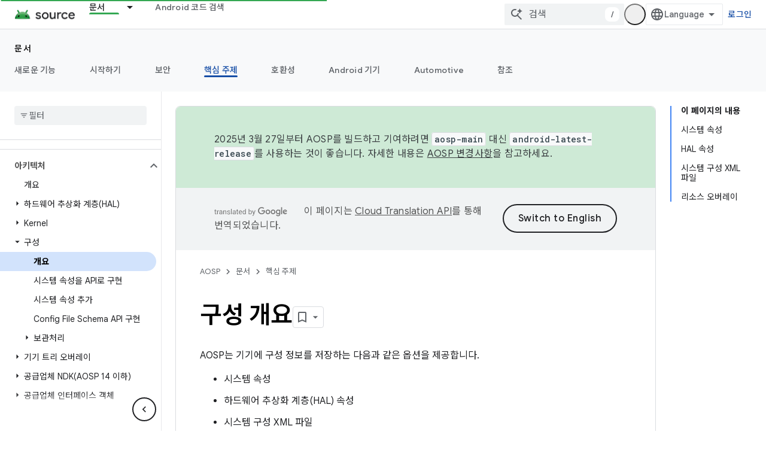

--- FILE ---
content_type: text/html; charset=utf-8
request_url: https://source.android.com/docs/core/architecture/configuration?hl=ko
body_size: 54874
content:









<!doctype html>
<html 
      lang="ko-x-mtfrom-en"
      dir="ltr">
  <head>
    <meta name="google-signin-client-id" content="721724668570-nbkv1cfusk7kk4eni4pjvepaus73b13t.apps.googleusercontent.com"><meta name="google-signin-scope"
          content="profile email https://www.googleapis.com/auth/developerprofiles https://www.googleapis.com/auth/developerprofiles.award"><meta property="og:site_name" content="Android Open Source Project">
    <meta property="og:type" content="website"><meta name="theme-color" content="#34a853"><meta charset="utf-8">
    <meta content="IE=Edge" http-equiv="X-UA-Compatible">
    <meta name="viewport" content="width=device-width, initial-scale=1">
    

    <link rel="manifest" href="/_pwa/androidsource/manifest.json"
          crossorigin="use-credentials">
    <link rel="preconnect" href="//www.gstatic.com" crossorigin>
    <link rel="preconnect" href="//fonts.gstatic.com" crossorigin>
    <link rel="preconnect" href="//fonts.googleapis.com" crossorigin>
    <link rel="preconnect" href="//apis.google.com" crossorigin>
    <link rel="preconnect" href="//www.google-analytics.com" crossorigin><link rel="stylesheet" href="//fonts.googleapis.com/css?family=Google+Sans:400,500,600,700|Google+Sans+Text:400,400italic,500,500italic,600,600italic,700,700italic|Roboto+Mono:400,500,700&display=swap">
      <link rel="stylesheet"
            href="//fonts.googleapis.com/css2?family=Material+Icons&family=Material+Symbols+Outlined&display=block"><link rel="stylesheet" href="//fonts.googleapis.com/earlyaccess/notosanskr.css"><link rel="stylesheet" href="https://www.gstatic.com/devrel-devsite/prod/v9de0f443992d54ad799f913d3a82969ff613e39ab9e3e056983c556b3c2ef1f8/androidsource/css/app.css">
      
        <link rel="stylesheet" href="https://www.gstatic.com/devrel-devsite/prod/v9de0f443992d54ad799f913d3a82969ff613e39ab9e3e056983c556b3c2ef1f8/androidsource/css/dark-theme.css" disabled>
      <link rel="shortcut icon" href="https://www.gstatic.com/devrel-devsite/prod/v9de0f443992d54ad799f913d3a82969ff613e39ab9e3e056983c556b3c2ef1f8/androidsource/images/favicon.svg">
    <link rel="apple-touch-icon" href="https://www.gstatic.com/devrel-devsite/prod/v9de0f443992d54ad799f913d3a82969ff613e39ab9e3e056983c556b3c2ef1f8/androidsource/images/touchicon-180.png"><link rel="canonical" href="https://source.android.com/docs/core/architecture/configuration?hl=ko"><link rel="search" type="application/opensearchdescription+xml"
            title="Android Open Source Project" href="https://source.android.com/s/opensearch.xml?hl=ko">
      <link rel="alternate" hreflang="en"
          href="https://source.android.com/docs/core/architecture/configuration" /><link rel="alternate" hreflang="x-default" href="https://source.android.com/docs/core/architecture/configuration" /><link rel="alternate" hreflang="ar"
          href="https://source.android.com/docs/core/architecture/configuration?hl=ar" /><link rel="alternate" hreflang="bn"
          href="https://source.android.com/docs/core/architecture/configuration?hl=bn" /><link rel="alternate" hreflang="zh-Hans"
          href="https://source.android.com/docs/core/architecture/configuration?hl=zh-cn" /><link rel="alternate" hreflang="zh-Hant"
          href="https://source.android.com/docs/core/architecture/configuration?hl=zh-tw" /><link rel="alternate" hreflang="fa"
          href="https://source.android.com/docs/core/architecture/configuration?hl=fa" /><link rel="alternate" hreflang="fr"
          href="https://source.android.com/docs/core/architecture/configuration?hl=fr" /><link rel="alternate" hreflang="de"
          href="https://source.android.com/docs/core/architecture/configuration?hl=de" /><link rel="alternate" hreflang="he"
          href="https://source.android.com/docs/core/architecture/configuration?hl=he" /><link rel="alternate" hreflang="hi"
          href="https://source.android.com/docs/core/architecture/configuration?hl=hi" /><link rel="alternate" hreflang="id"
          href="https://source.android.com/docs/core/architecture/configuration?hl=id" /><link rel="alternate" hreflang="it"
          href="https://source.android.com/docs/core/architecture/configuration?hl=it" /><link rel="alternate" hreflang="ja"
          href="https://source.android.com/docs/core/architecture/configuration?hl=ja" /><link rel="alternate" hreflang="ko"
          href="https://source.android.com/docs/core/architecture/configuration?hl=ko" /><link rel="alternate" hreflang="pl"
          href="https://source.android.com/docs/core/architecture/configuration?hl=pl" /><link rel="alternate" hreflang="pt-BR"
          href="https://source.android.com/docs/core/architecture/configuration?hl=pt-br" /><link rel="alternate" hreflang="ru"
          href="https://source.android.com/docs/core/architecture/configuration?hl=ru" /><link rel="alternate" hreflang="es-419"
          href="https://source.android.com/docs/core/architecture/configuration?hl=es-419" /><link rel="alternate" hreflang="th"
          href="https://source.android.com/docs/core/architecture/configuration?hl=th" /><link rel="alternate" hreflang="tr"
          href="https://source.android.com/docs/core/architecture/configuration?hl=tr" /><link rel="alternate" hreflang="vi"
          href="https://source.android.com/docs/core/architecture/configuration?hl=vi" /><title>구성 개요 &nbsp;|&nbsp; Android Open Source Project</title>

<meta property="og:title" content="구성 개요 &nbsp;|&nbsp; Android Open Source Project"><meta property="og:url" content="https://source.android.com/docs/core/architecture/configuration?hl=ko"><meta property="og:locale" content="ko"><script type="application/ld+json">
  {
    "@context": "https://schema.org",
    "@type": "Article",
    
    "headline": "구성 개요"
  }
</script><link rel="alternate machine-translated-from" hreflang="en"
        href="https://source.android.com/docs/core/architecture/configuration?hl=en">
  

  

  

  


    
      <link rel="stylesheet" href="/extras.css"></head>
  <body class="color-scheme--light"
        template="page"
        theme="androidsource-theme"
        type="article"
        
        appearance
        
        layout="docs"
        
        
        
        
        
        display-toc
        pending>
  
    <devsite-progress type="indeterminate" id="app-progress"></devsite-progress>
  
  
    <a href="#main-content" class="skip-link button">
      
      기본 콘텐츠로 건너뛰기
    </a>
    <section class="devsite-wrapper">
      <devsite-cookie-notification-bar></devsite-cookie-notification-bar><devsite-header role="banner" keep-tabs-visible>
  
    





















<div class="devsite-header--inner" data-nosnippet>
  <div class="devsite-top-logo-row-wrapper-wrapper">
    <div class="devsite-top-logo-row-wrapper">
      <div class="devsite-top-logo-row">
        <button type="button" id="devsite-hamburger-menu"
          class="devsite-header-icon-button button-flat material-icons gc-analytics-event"
          data-category="Site-Wide Custom Events"
          data-label="Navigation menu button"
          visually-hidden
          aria-label="메뉴 열기">
        </button>
        
<div class="devsite-product-name-wrapper">

  <a href="/" class="devsite-site-logo-link gc-analytics-event"
   data-category="Site-Wide Custom Events" data-label="Site logo" track-type="globalNav"
   track-name="androidOpenSourceProject" track-metadata-position="nav"
   track-metadata-eventDetail="nav">
  
  <picture>
    
    <source srcset="https://www.gstatic.com/devrel-devsite/prod/v9de0f443992d54ad799f913d3a82969ff613e39ab9e3e056983c556b3c2ef1f8/androidsource/images/lockup-dark-theme.png"
            media="(prefers-color-scheme: dark)"
            class="devsite-dark-theme">
    
    <img src="https://www.gstatic.com/devrel-devsite/prod/v9de0f443992d54ad799f913d3a82969ff613e39ab9e3e056983c556b3c2ef1f8/androidsource/images/lockup.png" class="devsite-site-logo" alt="Android Open Source Project">
  </picture>
  
</a>



  
  
  <span class="devsite-product-name">
    <ul class="devsite-breadcrumb-list"
  >
  
  <li class="devsite-breadcrumb-item
             ">
    
    
    
      
      
    
  </li>
  
</ul>
  </span>

</div>
        <div class="devsite-top-logo-row-middle">
          <div class="devsite-header-upper-tabs">
            
              
              
  <devsite-tabs class="upper-tabs">

    <nav class="devsite-tabs-wrapper" aria-label="상단 탭">
      
        
          <tab class="devsite-dropdown
    
    devsite-active
    
    ">
  
    <a href="https://source.android.com/docs?hl=ko"
    class="devsite-tabs-content gc-analytics-event "
      track-metadata-eventdetail="https://source.android.com/docs?hl=ko"
    
       track-type="nav"
       track-metadata-position="nav - 문서"
       track-metadata-module="primary nav"
       aria-label="문서, selected" 
       
         
           data-category="Site-Wide Custom Events"
         
           data-label="Tab: 문서"
         
           track-name="문서"
         
       >
    문서
  
    </a>
    
      <button
         aria-haspopup="menu"
         aria-expanded="false"
         aria-label="드롭다운 메뉴: 문서"
         track-type="nav"
         track-metadata-eventdetail="https://source.android.com/docs?hl=ko"
         track-metadata-position="nav - 문서"
         track-metadata-module="primary nav"
         
          
            data-category="Site-Wide Custom Events"
          
            data-label="Tab: 문서"
          
            track-name="문서"
          
        
         class="devsite-tabs-dropdown-toggle devsite-icon devsite-icon-arrow-drop-down"></button>
    
  
  <div class="devsite-tabs-dropdown" role="menu" aria-label="submenu" hidden>
    
    <div class="devsite-tabs-dropdown-content">
      
        <div class="devsite-tabs-dropdown-column
                    android-source-tabs-dropdown-column-small">
          
            <ul class="devsite-tabs-dropdown-section
                       ">
              
                <li class="devsite-nav-title" role="heading" tooltip>새로운 기능</li>
              
              
              
                <li class="devsite-nav-item">
                  <a href="https://source.android.com/docs/whatsnew/release-notes?hl=ko"
                    
                     track-type="nav"
                     track-metadata-eventdetail="https://source.android.com/docs/whatsnew/release-notes?hl=ko"
                     track-metadata-position="nav - 문서"
                     track-metadata-module="tertiary nav"
                     
                       track-metadata-module_headline="새로운 기능"
                     
                     tooltip
                  >
                    
                    <div class="devsite-nav-item-title">
                      출시 노트
                    </div>
                    
                  </a>
                </li>
              
                <li class="devsite-nav-item">
                  <a href="https://source.android.com/docs/whatsnew/latest-security-bulletins?hl=ko"
                    
                     track-type="nav"
                     track-metadata-eventdetail="https://source.android.com/docs/whatsnew/latest-security-bulletins?hl=ko"
                     track-metadata-position="nav - 문서"
                     track-metadata-module="tertiary nav"
                     
                       track-metadata-module_headline="새로운 기능"
                     
                     tooltip
                  >
                    
                    <div class="devsite-nav-item-title">
                      최신 보안 게시판
                    </div>
                    
                  </a>
                </li>
              
                <li class="devsite-nav-item">
                  <a href="https://source.android.com/docs/whatsnew/latest-cdd?hl=ko"
                    
                     track-type="nav"
                     track-metadata-eventdetail="https://source.android.com/docs/whatsnew/latest-cdd?hl=ko"
                     track-metadata-position="nav - 문서"
                     track-metadata-module="tertiary nav"
                     
                       track-metadata-module_headline="새로운 기능"
                     
                     tooltip
                  >
                    
                    <div class="devsite-nav-item-title">
                      최신 호환성 정의 문서(CDD)
                    </div>
                    
                  </a>
                </li>
              
                <li class="devsite-nav-item">
                  <a href="https://source.android.com/docs/whatsnew/site-updates?hl=ko"
                    
                     track-type="nav"
                     track-metadata-eventdetail="https://source.android.com/docs/whatsnew/site-updates?hl=ko"
                     track-metadata-position="nav - 문서"
                     track-metadata-module="tertiary nav"
                     
                       track-metadata-module_headline="새로운 기능"
                     
                     tooltip
                  >
                    
                    <div class="devsite-nav-item-title">
                      사이트 업데이트
                    </div>
                    
                  </a>
                </li>
              
            </ul>
          
            <ul class="devsite-tabs-dropdown-section
                       ">
              
                <li class="devsite-nav-title" role="heading" tooltip>시작하기</li>
              
              
              
                <li class="devsite-nav-item">
                  <a href="https://source.android.com/docs/setup/about?hl=ko"
                    
                     track-type="nav"
                     track-metadata-eventdetail="https://source.android.com/docs/setup/about?hl=ko"
                     track-metadata-position="nav - 문서"
                     track-metadata-module="tertiary nav"
                     
                       track-metadata-module_headline="새로운 기능"
                     
                     tooltip
                  >
                    
                    <div class="devsite-nav-item-title">
                      정보
                    </div>
                    
                  </a>
                </li>
              
                <li class="devsite-nav-item">
                  <a href="https://source.android.com/docs/setup/start?hl=ko"
                    
                     track-type="nav"
                     track-metadata-eventdetail="https://source.android.com/docs/setup/start?hl=ko"
                     track-metadata-position="nav - 문서"
                     track-metadata-module="tertiary nav"
                     
                       track-metadata-module_headline="새로운 기능"
                     
                     tooltip
                  >
                    
                    <div class="devsite-nav-item-title">
                      시작
                    </div>
                    
                  </a>
                </li>
              
                <li class="devsite-nav-item">
                  <a href="https://source.android.com/docs/setup/download?hl=ko"
                    
                     track-type="nav"
                     track-metadata-eventdetail="https://source.android.com/docs/setup/download?hl=ko"
                     track-metadata-position="nav - 문서"
                     track-metadata-module="tertiary nav"
                     
                       track-metadata-module_headline="새로운 기능"
                     
                     tooltip
                  >
                    
                    <div class="devsite-nav-item-title">
                      다운로드
                    </div>
                    
                  </a>
                </li>
              
                <li class="devsite-nav-item">
                  <a href="https://source.android.com/docs/setup/build?hl=ko"
                    
                     track-type="nav"
                     track-metadata-eventdetail="https://source.android.com/docs/setup/build?hl=ko"
                     track-metadata-position="nav - 문서"
                     track-metadata-module="tertiary nav"
                     
                       track-metadata-module_headline="새로운 기능"
                     
                     tooltip
                  >
                    
                    <div class="devsite-nav-item-title">
                      빌드
                    </div>
                    
                  </a>
                </li>
              
                <li class="devsite-nav-item">
                  <a href="https://source.android.com/docs/setup/test?hl=ko"
                    
                     track-type="nav"
                     track-metadata-eventdetail="https://source.android.com/docs/setup/test?hl=ko"
                     track-metadata-position="nav - 문서"
                     track-metadata-module="tertiary nav"
                     
                       track-metadata-module_headline="새로운 기능"
                     
                     tooltip
                  >
                    
                    <div class="devsite-nav-item-title">
                      테스트
                    </div>
                    
                  </a>
                </li>
              
                <li class="devsite-nav-item">
                  <a href="https://source.android.com/docs/setup/create/coding-tasks?hl=ko"
                    
                     track-type="nav"
                     track-metadata-eventdetail="https://source.android.com/docs/setup/create/coding-tasks?hl=ko"
                     track-metadata-position="nav - 문서"
                     track-metadata-module="tertiary nav"
                     
                       track-metadata-module_headline="새로운 기능"
                     
                     tooltip
                  >
                    
                    <div class="devsite-nav-item-title">
                      만들기
                    </div>
                    
                  </a>
                </li>
              
                <li class="devsite-nav-item">
                  <a href="https://source.android.com/docs/setup/contribute?hl=ko"
                    
                     track-type="nav"
                     track-metadata-eventdetail="https://source.android.com/docs/setup/contribute?hl=ko"
                     track-metadata-position="nav - 문서"
                     track-metadata-module="tertiary nav"
                     
                       track-metadata-module_headline="새로운 기능"
                     
                     tooltip
                  >
                    
                    <div class="devsite-nav-item-title">
                      참여
                    </div>
                    
                  </a>
                </li>
              
                <li class="devsite-nav-item">
                  <a href="https://source.android.com/docs/setup/community/cofc?hl=ko"
                    
                     track-type="nav"
                     track-metadata-eventdetail="https://source.android.com/docs/setup/community/cofc?hl=ko"
                     track-metadata-position="nav - 문서"
                     track-metadata-module="tertiary nav"
                     
                       track-metadata-module_headline="새로운 기능"
                     
                     tooltip
                  >
                    
                    <div class="devsite-nav-item-title">
                      커뮤니티
                    </div>
                    
                  </a>
                </li>
              
                <li class="devsite-nav-item">
                  <a href="https://source.android.com/docs/setup/reference?hl=ko"
                    
                     track-type="nav"
                     track-metadata-eventdetail="https://source.android.com/docs/setup/reference?hl=ko"
                     track-metadata-position="nav - 문서"
                     track-metadata-module="tertiary nav"
                     
                       track-metadata-module_headline="새로운 기능"
                     
                     tooltip
                  >
                    
                    <div class="devsite-nav-item-title">
                      도구, 빌드, 관련 참조
                    </div>
                    
                  </a>
                </li>
              
            </ul>
          
            <ul class="devsite-tabs-dropdown-section
                       ">
              
                <li class="devsite-nav-title" role="heading" tooltip>보안</li>
              
              
              
                <li class="devsite-nav-item">
                  <a href="https://source.android.com/docs/security/overview?hl=ko"
                    
                     track-type="nav"
                     track-metadata-eventdetail="https://source.android.com/docs/security/overview?hl=ko"
                     track-metadata-position="nav - 문서"
                     track-metadata-module="tertiary nav"
                     
                       track-metadata-module_headline="새로운 기능"
                     
                     tooltip
                  >
                    
                    <div class="devsite-nav-item-title">
                      개요
                    </div>
                    
                  </a>
                </li>
              
                <li class="devsite-nav-item">
                  <a href="https://source.android.com/docs/security/bulletin?hl=ko"
                    
                     track-type="nav"
                     track-metadata-eventdetail="https://source.android.com/docs/security/bulletin?hl=ko"
                     track-metadata-position="nav - 문서"
                     track-metadata-module="tertiary nav"
                     
                       track-metadata-module_headline="새로운 기능"
                     
                     tooltip
                  >
                    
                    <div class="devsite-nav-item-title">
                      게시판
                    </div>
                    
                  </a>
                </li>
              
                <li class="devsite-nav-item">
                  <a href="https://source.android.com/docs/security/features?hl=ko"
                    
                     track-type="nav"
                     track-metadata-eventdetail="https://source.android.com/docs/security/features?hl=ko"
                     track-metadata-position="nav - 문서"
                     track-metadata-module="tertiary nav"
                     
                       track-metadata-module_headline="새로운 기능"
                     
                     tooltip
                  >
                    
                    <div class="devsite-nav-item-title">
                      기능
                    </div>
                    
                  </a>
                </li>
              
                <li class="devsite-nav-item">
                  <a href="https://source.android.com/docs/security/test/fuzz-sanitize?hl=ko"
                    
                     track-type="nav"
                     track-metadata-eventdetail="https://source.android.com/docs/security/test/fuzz-sanitize?hl=ko"
                     track-metadata-position="nav - 문서"
                     track-metadata-module="tertiary nav"
                     
                       track-metadata-module_headline="새로운 기능"
                     
                     tooltip
                  >
                    
                    <div class="devsite-nav-item-title">
                      테스트
                    </div>
                    
                  </a>
                </li>
              
                <li class="devsite-nav-item">
                  <a href="https://source.android.com/docs/security/best-practices?hl=ko"
                    
                     track-type="nav"
                     track-metadata-eventdetail="https://source.android.com/docs/security/best-practices?hl=ko"
                     track-metadata-position="nav - 문서"
                     track-metadata-module="tertiary nav"
                     
                       track-metadata-module_headline="새로운 기능"
                     
                     tooltip
                  >
                    
                    <div class="devsite-nav-item-title">
                      권장사항
                    </div>
                    
                  </a>
                </li>
              
            </ul>
          
        </div>
      
        <div class="devsite-tabs-dropdown-column
                    android-source-tabs-dropdown-column-small">
          
            <ul class="devsite-tabs-dropdown-section
                       ">
              
                <li class="devsite-nav-title" role="heading" tooltip>핵심 주제</li>
              
              
              
                <li class="devsite-nav-item">
                  <a href="https://source.android.com/docs/core/architecture?hl=ko"
                    
                     track-type="nav"
                     track-metadata-eventdetail="https://source.android.com/docs/core/architecture?hl=ko"
                     track-metadata-position="nav - 문서"
                     track-metadata-module="tertiary nav"
                     
                       track-metadata-module_headline="핵심 주제"
                     
                     tooltip
                  >
                    
                    <div class="devsite-nav-item-title">
                      아키텍처
                    </div>
                    
                  </a>
                </li>
              
                <li class="devsite-nav-item">
                  <a href="https://source.android.com/docs/core/audio?hl=ko"
                    
                     track-type="nav"
                     track-metadata-eventdetail="https://source.android.com/docs/core/audio?hl=ko"
                     track-metadata-position="nav - 문서"
                     track-metadata-module="tertiary nav"
                     
                       track-metadata-module_headline="핵심 주제"
                     
                     tooltip
                  >
                    
                    <div class="devsite-nav-item-title">
                      오디오
                    </div>
                    
                  </a>
                </li>
              
                <li class="devsite-nav-item">
                  <a href="https://source.android.com/docs/core/camera?hl=ko"
                    
                     track-type="nav"
                     track-metadata-eventdetail="https://source.android.com/docs/core/camera?hl=ko"
                     track-metadata-position="nav - 문서"
                     track-metadata-module="tertiary nav"
                     
                       track-metadata-module_headline="핵심 주제"
                     
                     tooltip
                  >
                    
                    <div class="devsite-nav-item-title">
                      카메라
                    </div>
                    
                  </a>
                </li>
              
                <li class="devsite-nav-item">
                  <a href="https://source.android.com/docs/core/connect?hl=ko"
                    
                     track-type="nav"
                     track-metadata-eventdetail="https://source.android.com/docs/core/connect?hl=ko"
                     track-metadata-position="nav - 문서"
                     track-metadata-module="tertiary nav"
                     
                       track-metadata-module_headline="핵심 주제"
                     
                     tooltip
                  >
                    
                    <div class="devsite-nav-item-title">
                      연결
                    </div>
                    
                  </a>
                </li>
              
                <li class="devsite-nav-item">
                  <a href="https://source.android.com/docs/core/data?hl=ko"
                    
                     track-type="nav"
                     track-metadata-eventdetail="https://source.android.com/docs/core/data?hl=ko"
                     track-metadata-position="nav - 문서"
                     track-metadata-module="tertiary nav"
                     
                       track-metadata-module_headline="핵심 주제"
                     
                     tooltip
                  >
                    
                    <div class="devsite-nav-item-title">
                      데이터
                    </div>
                    
                  </a>
                </li>
              
                <li class="devsite-nav-item">
                  <a href="https://source.android.com/docs/core/display?hl=ko"
                    
                     track-type="nav"
                     track-metadata-eventdetail="https://source.android.com/docs/core/display?hl=ko"
                     track-metadata-position="nav - 문서"
                     track-metadata-module="tertiary nav"
                     
                       track-metadata-module_headline="핵심 주제"
                     
                     tooltip
                  >
                    
                    <div class="devsite-nav-item-title">
                      디스플레이
                    </div>
                    
                  </a>
                </li>
              
                <li class="devsite-nav-item">
                  <a href="https://source.android.com/docs/core/fonts/custom-font-fallback?hl=ko"
                    
                     track-type="nav"
                     track-metadata-eventdetail="https://source.android.com/docs/core/fonts/custom-font-fallback?hl=ko"
                     track-metadata-position="nav - 문서"
                     track-metadata-module="tertiary nav"
                     
                       track-metadata-module_headline="핵심 주제"
                     
                     tooltip
                  >
                    
                    <div class="devsite-nav-item-title">
                      글꼴
                    </div>
                    
                  </a>
                </li>
              
                <li class="devsite-nav-item">
                  <a href="https://source.android.com/docs/core/graphics?hl=ko"
                    
                     track-type="nav"
                     track-metadata-eventdetail="https://source.android.com/docs/core/graphics?hl=ko"
                     track-metadata-position="nav - 문서"
                     track-metadata-module="tertiary nav"
                     
                       track-metadata-module_headline="핵심 주제"
                     
                     tooltip
                  >
                    
                    <div class="devsite-nav-item-title">
                      그래픽
                    </div>
                    
                  </a>
                </li>
              
                <li class="devsite-nav-item">
                  <a href="https://source.android.com/docs/core/interaction?hl=ko"
                    
                     track-type="nav"
                     track-metadata-eventdetail="https://source.android.com/docs/core/interaction?hl=ko"
                     track-metadata-position="nav - 문서"
                     track-metadata-module="tertiary nav"
                     
                       track-metadata-module_headline="핵심 주제"
                     
                     tooltip
                  >
                    
                    <div class="devsite-nav-item-title">
                      상호작용
                    </div>
                    
                  </a>
                </li>
              
                <li class="devsite-nav-item">
                  <a href="https://source.android.com/docs/core/media?hl=ko"
                    
                     track-type="nav"
                     track-metadata-eventdetail="https://source.android.com/docs/core/media?hl=ko"
                     track-metadata-position="nav - 문서"
                     track-metadata-module="tertiary nav"
                     
                       track-metadata-module_headline="핵심 주제"
                     
                     tooltip
                  >
                    
                    <div class="devsite-nav-item-title">
                      미디어
                    </div>
                    
                  </a>
                </li>
              
                <li class="devsite-nav-item">
                  <a href="https://source.android.com/docs/core/perf?hl=ko"
                    
                     track-type="nav"
                     track-metadata-eventdetail="https://source.android.com/docs/core/perf?hl=ko"
                     track-metadata-position="nav - 문서"
                     track-metadata-module="tertiary nav"
                     
                       track-metadata-module_headline="핵심 주제"
                     
                     tooltip
                  >
                    
                    <div class="devsite-nav-item-title">
                      Performance
                    </div>
                    
                  </a>
                </li>
              
                <li class="devsite-nav-item">
                  <a href="https://source.android.com/docs/core/permissions?hl=ko"
                    
                     track-type="nav"
                     track-metadata-eventdetail="https://source.android.com/docs/core/permissions?hl=ko"
                     track-metadata-position="nav - 문서"
                     track-metadata-module="tertiary nav"
                     
                       track-metadata-module_headline="핵심 주제"
                     
                     tooltip
                  >
                    
                    <div class="devsite-nav-item-title">
                      권한
                    </div>
                    
                  </a>
                </li>
              
                <li class="devsite-nav-item">
                  <a href="https://source.android.com/docs/core/power?hl=ko"
                    
                     track-type="nav"
                     track-metadata-eventdetail="https://source.android.com/docs/core/power?hl=ko"
                     track-metadata-position="nav - 문서"
                     track-metadata-module="tertiary nav"
                     
                       track-metadata-module_headline="핵심 주제"
                     
                     tooltip
                  >
                    
                    <div class="devsite-nav-item-title">
                      전원
                    </div>
                    
                  </a>
                </li>
              
                <li class="devsite-nav-item">
                  <a href="https://source.android.com/docs/core/runtime?hl=ko"
                    
                     track-type="nav"
                     track-metadata-eventdetail="https://source.android.com/docs/core/runtime?hl=ko"
                     track-metadata-position="nav - 문서"
                     track-metadata-module="tertiary nav"
                     
                       track-metadata-module_headline="핵심 주제"
                     
                     tooltip
                  >
                    
                    <div class="devsite-nav-item-title">
                      런타임
                    </div>
                    
                  </a>
                </li>
              
                <li class="devsite-nav-item">
                  <a href="https://source.android.com/docs/core/settings?hl=ko"
                    
                     track-type="nav"
                     track-metadata-eventdetail="https://source.android.com/docs/core/settings?hl=ko"
                     track-metadata-position="nav - 문서"
                     track-metadata-module="tertiary nav"
                     
                       track-metadata-module_headline="핵심 주제"
                     
                     tooltip
                  >
                    
                    <div class="devsite-nav-item-title">
                      설정
                    </div>
                    
                  </a>
                </li>
              
                <li class="devsite-nav-item">
                  <a href="https://source.android.com/docs/core/storage?hl=ko"
                    
                     track-type="nav"
                     track-metadata-eventdetail="https://source.android.com/docs/core/storage?hl=ko"
                     track-metadata-position="nav - 문서"
                     track-metadata-module="tertiary nav"
                     
                       track-metadata-module_headline="핵심 주제"
                     
                     tooltip
                  >
                    
                    <div class="devsite-nav-item-title">
                      Storage
                    </div>
                    
                  </a>
                </li>
              
                <li class="devsite-nav-item">
                  <a href="https://source.android.com/docs/core/tests?hl=ko"
                    
                     track-type="nav"
                     track-metadata-eventdetail="https://source.android.com/docs/core/tests?hl=ko"
                     track-metadata-position="nav - 문서"
                     track-metadata-module="tertiary nav"
                     
                       track-metadata-module_headline="핵심 주제"
                     
                     tooltip
                  >
                    
                    <div class="devsite-nav-item-title">
                      테스트
                    </div>
                    
                  </a>
                </li>
              
                <li class="devsite-nav-item">
                  <a href="https://source.android.com/docs/core/ota?hl=ko"
                    
                     track-type="nav"
                     track-metadata-eventdetail="https://source.android.com/docs/core/ota?hl=ko"
                     track-metadata-position="nav - 문서"
                     track-metadata-module="tertiary nav"
                     
                       track-metadata-module_headline="핵심 주제"
                     
                     tooltip
                  >
                    
                    <div class="devsite-nav-item-title">
                      업데이트
                    </div>
                    
                  </a>
                </li>
              
                <li class="devsite-nav-item">
                  <a href="https://source.android.com/docs/core/virtualization?hl=ko"
                    
                     track-type="nav"
                     track-metadata-eventdetail="https://source.android.com/docs/core/virtualization?hl=ko"
                     track-metadata-position="nav - 문서"
                     track-metadata-module="tertiary nav"
                     
                       track-metadata-module_headline="핵심 주제"
                     
                     tooltip
                  >
                    
                    <div class="devsite-nav-item-title">
                      가상화
                    </div>
                    
                  </a>
                </li>
              
            </ul>
          
        </div>
      
        <div class="devsite-tabs-dropdown-column
                    android-source-tabs-dropdown-column-small">
          
            <ul class="devsite-tabs-dropdown-section
                       ">
              
                <li class="devsite-nav-title" role="heading" tooltip>호환성</li>
              
              
              
                <li class="devsite-nav-item">
                  <a href="https://source.android.com/docs/compatibility/cdd?hl=ko"
                    
                     track-type="nav"
                     track-metadata-eventdetail="https://source.android.com/docs/compatibility/cdd?hl=ko"
                     track-metadata-position="nav - 문서"
                     track-metadata-module="tertiary nav"
                     
                       track-metadata-module_headline="호환성"
                     
                     tooltip
                  >
                    
                    <div class="devsite-nav-item-title">
                      호환성 정의 문서(CDD)
                    </div>
                    
                  </a>
                </li>
              
                <li class="devsite-nav-item">
                  <a href="https://source.android.com/docs/compatibility/cts?hl=ko"
                    
                     track-type="nav"
                     track-metadata-eventdetail="https://source.android.com/docs/compatibility/cts?hl=ko"
                     track-metadata-position="nav - 문서"
                     track-metadata-module="tertiary nav"
                     
                       track-metadata-module_headline="호환성"
                     
                     tooltip
                  >
                    
                    <div class="devsite-nav-item-title">
                      호환성 테스트 모음(CTS)
                    </div>
                    
                  </a>
                </li>
              
            </ul>
          
            <ul class="devsite-tabs-dropdown-section
                       ">
              
                <li class="devsite-nav-title" role="heading" tooltip>Android 기기</li>
              
              
              
                <li class="devsite-nav-item">
                  <a href="https://source.android.com/docs/devices/cuttlefish?hl=ko"
                    
                     track-type="nav"
                     track-metadata-eventdetail="https://source.android.com/docs/devices/cuttlefish?hl=ko"
                     track-metadata-position="nav - 문서"
                     track-metadata-module="tertiary nav"
                     
                       track-metadata-module_headline="호환성"
                     
                     tooltip
                  >
                    
                    <div class="devsite-nav-item-title">
                      Cuttlefish
                    </div>
                    
                  </a>
                </li>
              
                <li class="devsite-nav-item">
                  <a href="https://source.android.com/docs/devices/admin?hl=ko"
                    
                     track-type="nav"
                     track-metadata-eventdetail="https://source.android.com/docs/devices/admin?hl=ko"
                     track-metadata-position="nav - 문서"
                     track-metadata-module="tertiary nav"
                     
                       track-metadata-module_headline="호환성"
                     
                     tooltip
                  >
                    
                    <div class="devsite-nav-item-title">
                      엔터프라이즈
                    </div>
                    
                  </a>
                </li>
              
                <li class="devsite-nav-item">
                  <a href="https://source.android.com/docs/devices/tv?hl=ko"
                    
                     track-type="nav"
                     track-metadata-eventdetail="https://source.android.com/docs/devices/tv?hl=ko"
                     track-metadata-position="nav - 문서"
                     track-metadata-module="tertiary nav"
                     
                       track-metadata-module_headline="호환성"
                     
                     tooltip
                  >
                    
                    <div class="devsite-nav-item-title">
                      TV
                    </div>
                    
                  </a>
                </li>
              
            </ul>
          
            <ul class="devsite-tabs-dropdown-section
                       ">
              
                <li class="devsite-nav-title" role="heading" tooltip>Automotive</li>
              
              
              
                <li class="devsite-nav-item">
                  <a href="https://source.android.com/docs/automotive/start/what_automotive?hl=ko"
                    
                     track-type="nav"
                     track-metadata-eventdetail="https://source.android.com/docs/automotive/start/what_automotive?hl=ko"
                     track-metadata-position="nav - 문서"
                     track-metadata-module="tertiary nav"
                     
                       track-metadata-module_headline="호환성"
                     
                     tooltip
                  >
                    
                    <div class="devsite-nav-item-title">
                      시작하기
                    </div>
                    
                  </a>
                </li>
              
                <li class="devsite-nav-item">
                  <a href="https://source.android.com/docs/automotive/guidelines?hl=ko"
                    
                     track-type="nav"
                     track-metadata-eventdetail="https://source.android.com/docs/automotive/guidelines?hl=ko"
                     track-metadata-position="nav - 문서"
                     track-metadata-module="tertiary nav"
                     
                       track-metadata-module_headline="호환성"
                     
                     tooltip
                  >
                    
                    <div class="devsite-nav-item-title">
                      개발 가이드라인
                    </div>
                    
                  </a>
                </li>
              
                <li class="devsite-nav-item">
                  <a href="https://source.android.com/docs/automotive/dev-tools?hl=ko"
                    
                     track-type="nav"
                     track-metadata-eventdetail="https://source.android.com/docs/automotive/dev-tools?hl=ko"
                     track-metadata-position="nav - 문서"
                     track-metadata-module="tertiary nav"
                     
                       track-metadata-module_headline="호환성"
                     
                     tooltip
                  >
                    
                    <div class="devsite-nav-item-title">
                      개발 도구
                    </div>
                    
                  </a>
                </li>
              
                <li class="devsite-nav-item">
                  <a href="https://source.android.com/docs/automotive/tools?hl=ko"
                    
                     track-type="nav"
                     track-metadata-eventdetail="https://source.android.com/docs/automotive/tools?hl=ko"
                     track-metadata-position="nav - 문서"
                     track-metadata-module="tertiary nav"
                     
                       track-metadata-module_headline="호환성"
                     
                     tooltip
                  >
                    
                    <div class="devsite-nav-item-title">
                      테스트 도구 및 인프라
                    </div>
                    
                  </a>
                </li>
              
                <li class="devsite-nav-item">
                  <a href="https://source.android.com/docs/automotive/start/releases?hl=ko"
                    
                     track-type="nav"
                     track-metadata-eventdetail="https://source.android.com/docs/automotive/start/releases?hl=ko"
                     track-metadata-position="nav - 문서"
                     track-metadata-module="tertiary nav"
                     
                       track-metadata-module_headline="호환성"
                     
                     tooltip
                  >
                    
                    <div class="devsite-nav-item-title">
                      출시 세부정보
                    </div>
                    
                  </a>
                </li>
              
            </ul>
          
            <ul class="devsite-tabs-dropdown-section
                       ">
              
                <li class="devsite-nav-title" role="heading" tooltip>참조</li>
              
              
              
                <li class="devsite-nav-item">
                  <a href="https://source.android.com/reference/hidl?hl=ko"
                    
                     track-type="nav"
                     track-metadata-eventdetail="https://source.android.com/reference/hidl?hl=ko"
                     track-metadata-position="nav - 문서"
                     track-metadata-module="tertiary nav"
                     
                       track-metadata-module_headline="호환성"
                     
                     tooltip
                  >
                    
                    <div class="devsite-nav-item-title">
                      HIDL
                    </div>
                    
                  </a>
                </li>
              
                <li class="devsite-nav-item">
                  <a href="https://source.android.com/reference/hal?hl=ko"
                    
                     track-type="nav"
                     track-metadata-eventdetail="https://source.android.com/reference/hal?hl=ko"
                     track-metadata-position="nav - 문서"
                     track-metadata-module="tertiary nav"
                     
                       track-metadata-module_headline="호환성"
                     
                     tooltip
                  >
                    
                    <div class="devsite-nav-item-title">
                      HAL
                    </div>
                    
                  </a>
                </li>
              
                <li class="devsite-nav-item">
                  <a href="https://source.android.com/reference/tradefed/classes?hl=ko"
                    
                     track-type="nav"
                     track-metadata-eventdetail="https://source.android.com/reference/tradefed/classes?hl=ko"
                     track-metadata-position="nav - 문서"
                     track-metadata-module="tertiary nav"
                     
                       track-metadata-module_headline="호환성"
                     
                     tooltip
                  >
                    
                    <div class="devsite-nav-item-title">
                      Trade Federation
                    </div>
                    
                  </a>
                </li>
              
                <li class="devsite-nav-item">
                  <a href="https://source.android.com/reference/sts/classes?hl=ko"
                    
                     track-type="nav"
                     track-metadata-eventdetail="https://source.android.com/reference/sts/classes?hl=ko"
                     track-metadata-position="nav - 문서"
                     track-metadata-module="tertiary nav"
                     
                       track-metadata-module_headline="호환성"
                     
                     tooltip
                  >
                    
                    <div class="devsite-nav-item-title">
                      보안 테스트 모음
                    </div>
                    
                  </a>
                </li>
              
            </ul>
          
        </div>
      
    </div>
  </div>
</tab>
        
      
        
          <tab  >
            
    <a href="https://cs.android.com/android/platform/superproject/main?hl=ko"
    class="devsite-tabs-content gc-analytics-event "
      track-metadata-eventdetail="https://cs.android.com/android/platform/superproject/main?hl=ko"
    
       track-type="nav"
       track-metadata-position="nav - android 코드 검색"
       track-metadata-module="primary nav"
       
       
         
           data-category="Site-Wide Custom Events"
         
           data-label="Tab: Android 코드 검색"
         
           track-name="android 코드 검색"
         
       >
    Android 코드 검색
  
    </a>
    
  
          </tab>
        
      
    </nav>

  </devsite-tabs>

            
           </div>
          
<devsite-search
    enable-signin
    enable-search
    enable-suggestions
      enable-query-completion
    
    enable-search-summaries
    project-name="Android Open Source Project"
    tenant-name="Android Open Source Project"
    
    
    
    
    
    >
  <form class="devsite-search-form" action="https://source.android.com/s/results?hl=ko" method="GET">
    <div class="devsite-search-container">
      <button type="button"
              search-open
              class="devsite-search-button devsite-header-icon-button button-flat material-icons"
              
              aria-label="검색 열기"></button>
      <div class="devsite-searchbox">
        <input
          aria-activedescendant=""
          aria-autocomplete="list"
          
          aria-label="검색"
          aria-expanded="false"
          aria-haspopup="listbox"
          autocomplete="off"
          class="devsite-search-field devsite-search-query"
          name="q"
          
          placeholder="검색"
          role="combobox"
          type="text"
          value=""
          >
          <div class="devsite-search-image material-icons" aria-hidden="true">
            
              <svg class="devsite-search-ai-image" width="24" height="24" viewBox="0 0 24 24" fill="none" xmlns="http://www.w3.org/2000/svg">
                  <g clip-path="url(#clip0_6641_386)">
                    <path d="M19.6 21L13.3 14.7C12.8 15.1 12.225 15.4167 11.575 15.65C10.925 15.8833 10.2333 16 9.5 16C7.68333 16 6.14167 15.375 4.875 14.125C3.625 12.8583 3 11.3167 3 9.5C3 7.68333 3.625 6.15 4.875 4.9C6.14167 3.63333 7.68333 3 9.5 3C10.0167 3 10.5167 3.05833 11 3.175C11.4833 3.275 11.9417 3.43333 12.375 3.65L10.825 5.2C10.6083 5.13333 10.3917 5.08333 10.175 5.05C9.95833 5.01667 9.73333 5 9.5 5C8.25 5 7.18333 5.44167 6.3 6.325C5.43333 7.19167 5 8.25 5 9.5C5 10.75 5.43333 11.8167 6.3 12.7C7.18333 13.5667 8.25 14 9.5 14C10.6667 14 11.6667 13.625 12.5 12.875C13.35 12.1083 13.8417 11.15 13.975 10H15.975C15.925 10.6333 15.7833 11.2333 15.55 11.8C15.3333 12.3667 15.05 12.8667 14.7 13.3L21 19.6L19.6 21ZM17.5 12C17.5 10.4667 16.9667 9.16667 15.9 8.1C14.8333 7.03333 13.5333 6.5 12 6.5C13.5333 6.5 14.8333 5.96667 15.9 4.9C16.9667 3.83333 17.5 2.53333 17.5 0.999999C17.5 2.53333 18.0333 3.83333 19.1 4.9C20.1667 5.96667 21.4667 6.5 23 6.5C21.4667 6.5 20.1667 7.03333 19.1 8.1C18.0333 9.16667 17.5 10.4667 17.5 12Z" fill="#5F6368"/>
                  </g>
                <defs>
                <clipPath id="clip0_6641_386">
                <rect width="24" height="24" fill="white"/>
                </clipPath>
                </defs>
              </svg>
            
          </div>
          <div class="devsite-search-shortcut-icon-container" aria-hidden="true">
            <kbd class="devsite-search-shortcut-icon">/</kbd>
          </div>
      </div>
    </div>
  </form>
  <button type="button"
          search-close
          class="devsite-search-button devsite-header-icon-button button-flat material-icons"
          
          aria-label="검색 닫기"></button>
</devsite-search>

        </div>

        

          

          

          <devsite-appearance-selector></devsite-appearance-selector>

          
<devsite-language-selector>
  <ul role="presentation">
    
    
    <li role="presentation">
      <a role="menuitem" lang="en"
        >English</a>
    </li>
    
    <li role="presentation">
      <a role="menuitem" lang="de"
        >Deutsch</a>
    </li>
    
    <li role="presentation">
      <a role="menuitem" lang="es_419"
        >Español – América Latina</a>
    </li>
    
    <li role="presentation">
      <a role="menuitem" lang="fr"
        >Français</a>
    </li>
    
    <li role="presentation">
      <a role="menuitem" lang="id"
        >Indonesia</a>
    </li>
    
    <li role="presentation">
      <a role="menuitem" lang="it"
        >Italiano</a>
    </li>
    
    <li role="presentation">
      <a role="menuitem" lang="pl"
        >Polski</a>
    </li>
    
    <li role="presentation">
      <a role="menuitem" lang="pt_br"
        >Português – Brasil</a>
    </li>
    
    <li role="presentation">
      <a role="menuitem" lang="vi"
        >Tiếng Việt</a>
    </li>
    
    <li role="presentation">
      <a role="menuitem" lang="tr"
        >Türkçe</a>
    </li>
    
    <li role="presentation">
      <a role="menuitem" lang="ru"
        >Русский</a>
    </li>
    
    <li role="presentation">
      <a role="menuitem" lang="he"
        >עברית</a>
    </li>
    
    <li role="presentation">
      <a role="menuitem" lang="ar"
        >العربيّة</a>
    </li>
    
    <li role="presentation">
      <a role="menuitem" lang="fa"
        >فارسی</a>
    </li>
    
    <li role="presentation">
      <a role="menuitem" lang="hi"
        >हिंदी</a>
    </li>
    
    <li role="presentation">
      <a role="menuitem" lang="bn"
        >বাংলা</a>
    </li>
    
    <li role="presentation">
      <a role="menuitem" lang="th"
        >ภาษาไทย</a>
    </li>
    
    <li role="presentation">
      <a role="menuitem" lang="zh_cn"
        >中文 – 简体</a>
    </li>
    
    <li role="presentation">
      <a role="menuitem" lang="zh_tw"
        >中文 – 繁體</a>
    </li>
    
    <li role="presentation">
      <a role="menuitem" lang="ja"
        >日本語</a>
    </li>
    
    <li role="presentation">
      <a role="menuitem" lang="ko"
        >한국어</a>
    </li>
    
  </ul>
</devsite-language-selector>


          

        

        
          <devsite-user 
                        
                        
                          enable-profiles
                        
                        
                        id="devsite-user">
            
              
              <span class="button devsite-top-button" aria-hidden="true" visually-hidden>로그인</span>
            
          </devsite-user>
        
        
        
      </div>
    </div>
  </div>



  <div class="devsite-collapsible-section
    ">
    <div class="devsite-header-background">
      
        
          <div class="devsite-product-id-row"
           >
            <div class="devsite-product-description-row">
              
                
                <div class="devsite-product-id">
                  
                  
                  
                    <ul class="devsite-breadcrumb-list"
  >
  
  <li class="devsite-breadcrumb-item
             ">
    
    
    
      
        
  <a href="https://source.android.com/docs?hl=ko"
      
        class="devsite-breadcrumb-link gc-analytics-event"
      
        data-category="Site-Wide Custom Events"
      
        data-label="Lower Header"
      
        data-value="1"
      
        track-type="globalNav"
      
        track-name="breadcrumb"
      
        track-metadata-position="1"
      
        track-metadata-eventdetail=""
      
    >
    
          문서
        
  </a>
  
      
    
  </li>
  
</ul>
                </div>
                
              
              
            </div>
            
          </div>
          
        
      
      
        <div class="devsite-doc-set-nav-row">
          
          
            
            
  <devsite-tabs class="lower-tabs">

    <nav class="devsite-tabs-wrapper" aria-label="하단 탭">
      
        
          <tab  >
            
    <a href="https://source.android.com/docs/whatsnew?hl=ko"
    class="devsite-tabs-content gc-analytics-event "
      track-metadata-eventdetail="https://source.android.com/docs/whatsnew?hl=ko"
    
       track-type="nav"
       track-metadata-position="nav - 새로운 기능"
       track-metadata-module="primary nav"
       
       
         
           data-category="Site-Wide Custom Events"
         
           data-label="Tab: 새로운 기능"
         
           track-name="새로운 기능"
         
       >
    새로운 기능
  
    </a>
    
  
          </tab>
        
      
        
          <tab  >
            
    <a href="https://source.android.com/docs/setup?hl=ko"
    class="devsite-tabs-content gc-analytics-event "
      track-metadata-eventdetail="https://source.android.com/docs/setup?hl=ko"
    
       track-type="nav"
       track-metadata-position="nav - 시작하기"
       track-metadata-module="primary nav"
       
       
         
           data-category="Site-Wide Custom Events"
         
           data-label="Tab: 시작하기"
         
           track-name="시작하기"
         
       >
    시작하기
  
    </a>
    
  
          </tab>
        
      
        
          <tab  >
            
    <a href="https://source.android.com/docs/security?hl=ko"
    class="devsite-tabs-content gc-analytics-event "
      track-metadata-eventdetail="https://source.android.com/docs/security?hl=ko"
    
       track-type="nav"
       track-metadata-position="nav - 보안"
       track-metadata-module="primary nav"
       
       
         
           data-category="Site-Wide Custom Events"
         
           data-label="Tab: 보안"
         
           track-name="보안"
         
       >
    보안
  
    </a>
    
  
          </tab>
        
      
        
          <tab  class="devsite-active">
            
    <a href="https://source.android.com/docs/core?hl=ko"
    class="devsite-tabs-content gc-analytics-event "
      track-metadata-eventdetail="https://source.android.com/docs/core?hl=ko"
    
       track-type="nav"
       track-metadata-position="nav - 핵심 주제"
       track-metadata-module="primary nav"
       aria-label="핵심 주제, selected" 
       
         
           data-category="Site-Wide Custom Events"
         
           data-label="Tab: 핵심 주제"
         
           track-name="핵심 주제"
         
       >
    핵심 주제
  
    </a>
    
  
          </tab>
        
      
        
          <tab  >
            
    <a href="https://source.android.com/docs/compatibility?hl=ko"
    class="devsite-tabs-content gc-analytics-event "
      track-metadata-eventdetail="https://source.android.com/docs/compatibility?hl=ko"
    
       track-type="nav"
       track-metadata-position="nav - 호환성"
       track-metadata-module="primary nav"
       
       
         
           data-category="Site-Wide Custom Events"
         
           data-label="Tab: 호환성"
         
           track-name="호환성"
         
       >
    호환성
  
    </a>
    
  
          </tab>
        
      
        
          <tab  >
            
    <a href="https://source.android.com/docs/devices?hl=ko"
    class="devsite-tabs-content gc-analytics-event "
      track-metadata-eventdetail="https://source.android.com/docs/devices?hl=ko"
    
       track-type="nav"
       track-metadata-position="nav - android 기기"
       track-metadata-module="primary nav"
       
       
         
           data-category="Site-Wide Custom Events"
         
           data-label="Tab: Android 기기"
         
           track-name="android 기기"
         
       >
    Android 기기
  
    </a>
    
  
          </tab>
        
      
        
          <tab  >
            
    <a href="https://source.android.com/docs/automotive?hl=ko"
    class="devsite-tabs-content gc-analytics-event "
      track-metadata-eventdetail="https://source.android.com/docs/automotive?hl=ko"
    
       track-type="nav"
       track-metadata-position="nav - automotive"
       track-metadata-module="primary nav"
       
       
         
           data-category="Site-Wide Custom Events"
         
           data-label="Tab: Automotive"
         
           track-name="automotive"
         
       >
    Automotive
  
    </a>
    
  
          </tab>
        
      
        
          <tab  >
            
    <a href="https://source.android.com/reference?hl=ko"
    class="devsite-tabs-content gc-analytics-event "
      track-metadata-eventdetail="https://source.android.com/reference?hl=ko"
    
       track-type="nav"
       track-metadata-position="nav - 참조"
       track-metadata-module="primary nav"
       
       
         
           data-category="Site-Wide Custom Events"
         
           data-label="Tab: 참조"
         
           track-name="참조"
         
       >
    참조
  
    </a>
    
  
          </tab>
        
      
    </nav>

  </devsite-tabs>

          
          
        </div>
      
    </div>
  </div>

</div>



  

  
</devsite-header>
      <devsite-book-nav scrollbars >
        
          





















<div class="devsite-book-nav-filter"
     >
  <span class="filter-list-icon material-icons" aria-hidden="true"></span>
  <input type="text"
         placeholder="필터"
         
         aria-label="입력하여 필터링"
         role="searchbox">
  
  <span class="filter-clear-button hidden"
        data-title="필터 지우기"
        aria-label="필터 지우기"
        role="button"
        tabindex="0"></span>
</div>

<nav class="devsite-book-nav devsite-nav nocontent"
     aria-label="사이드 메뉴">
  <div class="devsite-mobile-header">
    <button type="button"
            id="devsite-close-nav"
            class="devsite-header-icon-button button-flat material-icons gc-analytics-event"
            data-category="Site-Wide Custom Events"
            data-label="Close navigation"
            aria-label="탐색 메뉴 닫기">
    </button>
    <div class="devsite-product-name-wrapper">

  <a href="/" class="devsite-site-logo-link gc-analytics-event"
   data-category="Site-Wide Custom Events" data-label="Site logo" track-type="globalNav"
   track-name="androidOpenSourceProject" track-metadata-position="nav"
   track-metadata-eventDetail="nav">
  
  <picture>
    
    <source srcset="https://www.gstatic.com/devrel-devsite/prod/v9de0f443992d54ad799f913d3a82969ff613e39ab9e3e056983c556b3c2ef1f8/androidsource/images/lockup-dark-theme.png"
            media="(prefers-color-scheme: dark)"
            class="devsite-dark-theme">
    
    <img src="https://www.gstatic.com/devrel-devsite/prod/v9de0f443992d54ad799f913d3a82969ff613e39ab9e3e056983c556b3c2ef1f8/androidsource/images/lockup.png" class="devsite-site-logo" alt="Android Open Source Project">
  </picture>
  
</a>


  
      <span class="devsite-product-name">
        
        
        <ul class="devsite-breadcrumb-list"
  >
  
  <li class="devsite-breadcrumb-item
             ">
    
    
    
      
      
    
  </li>
  
</ul>
      </span>
    

</div>
  </div>

  <div class="devsite-book-nav-wrapper">
    <div class="devsite-mobile-nav-top">
      
        <ul class="devsite-nav-list">
          
            <li class="devsite-nav-item">
              
  
  <a href="/docs"
    
       class="devsite-nav-title gc-analytics-event
              
              devsite-nav-active"
    

    
      
        data-category="Site-Wide Custom Events"
      
        data-label="Tab: 문서"
      
        track-name="문서"
      
    
     data-category="Site-Wide Custom Events"
     data-label="Responsive Tab: 문서"
     track-type="globalNav"
     track-metadata-eventDetail="globalMenu"
     track-metadata-position="nav">
  
    <span class="devsite-nav-text" tooltip >
      문서
   </span>
    
  
  </a>
  

  
    <ul class="devsite-nav-responsive-tabs devsite-nav-has-menu
               ">
      
<li class="devsite-nav-item">

  
  <span
    
       class="devsite-nav-title"
       tooltip
    
    
      
        data-category="Site-Wide Custom Events"
      
        data-label="Tab: 문서"
      
        track-name="문서"
      
    >
  
    <span class="devsite-nav-text" tooltip menu="문서">
      더보기
   </span>
    
    <span class="devsite-nav-icon material-icons" data-icon="forward"
          menu="문서">
    </span>
    
  
  </span>
  

</li>

    </ul>
  
              
                <ul class="devsite-nav-responsive-tabs">
                  
                    
                    
                    
                    <li class="devsite-nav-item">
                      
  
  <a href="/docs/whatsnew"
    
       class="devsite-nav-title gc-analytics-event
              
              "
    

    
      
        data-category="Site-Wide Custom Events"
      
        data-label="Tab: 새로운 기능"
      
        track-name="새로운 기능"
      
    
     data-category="Site-Wide Custom Events"
     data-label="Responsive Tab: 새로운 기능"
     track-type="globalNav"
     track-metadata-eventDetail="globalMenu"
     track-metadata-position="nav">
  
    <span class="devsite-nav-text" tooltip >
      새로운 기능
   </span>
    
  
  </a>
  

  
                    </li>
                  
                    
                    
                    
                    <li class="devsite-nav-item">
                      
  
  <a href="/docs/setup"
    
       class="devsite-nav-title gc-analytics-event
              
              "
    

    
      
        data-category="Site-Wide Custom Events"
      
        data-label="Tab: 시작하기"
      
        track-name="시작하기"
      
    
     data-category="Site-Wide Custom Events"
     data-label="Responsive Tab: 시작하기"
     track-type="globalNav"
     track-metadata-eventDetail="globalMenu"
     track-metadata-position="nav">
  
    <span class="devsite-nav-text" tooltip >
      시작하기
   </span>
    
  
  </a>
  

  
                    </li>
                  
                    
                    
                    
                    <li class="devsite-nav-item">
                      
  
  <a href="/docs/security"
    
       class="devsite-nav-title gc-analytics-event
              
              "
    

    
      
        data-category="Site-Wide Custom Events"
      
        data-label="Tab: 보안"
      
        track-name="보안"
      
    
     data-category="Site-Wide Custom Events"
     data-label="Responsive Tab: 보안"
     track-type="globalNav"
     track-metadata-eventDetail="globalMenu"
     track-metadata-position="nav">
  
    <span class="devsite-nav-text" tooltip >
      보안
   </span>
    
  
  </a>
  

  
                    </li>
                  
                    
                    
                    
                    <li class="devsite-nav-item">
                      
  
  <a href="/docs/core"
    
       class="devsite-nav-title gc-analytics-event
              
              devsite-nav-active"
    

    
      
        data-category="Site-Wide Custom Events"
      
        data-label="Tab: 핵심 주제"
      
        track-name="핵심 주제"
      
    
     data-category="Site-Wide Custom Events"
     data-label="Responsive Tab: 핵심 주제"
     track-type="globalNav"
     track-metadata-eventDetail="globalMenu"
     track-metadata-position="nav">
  
    <span class="devsite-nav-text" tooltip menu="_book">
      핵심 주제
   </span>
    
  
  </a>
  

  
                    </li>
                  
                    
                    
                    
                    <li class="devsite-nav-item">
                      
  
  <a href="/docs/compatibility"
    
       class="devsite-nav-title gc-analytics-event
              
              "
    

    
      
        data-category="Site-Wide Custom Events"
      
        data-label="Tab: 호환성"
      
        track-name="호환성"
      
    
     data-category="Site-Wide Custom Events"
     data-label="Responsive Tab: 호환성"
     track-type="globalNav"
     track-metadata-eventDetail="globalMenu"
     track-metadata-position="nav">
  
    <span class="devsite-nav-text" tooltip >
      호환성
   </span>
    
  
  </a>
  

  
                    </li>
                  
                    
                    
                    
                    <li class="devsite-nav-item">
                      
  
  <a href="/docs/devices"
    
       class="devsite-nav-title gc-analytics-event
              
              "
    

    
      
        data-category="Site-Wide Custom Events"
      
        data-label="Tab: Android 기기"
      
        track-name="android 기기"
      
    
     data-category="Site-Wide Custom Events"
     data-label="Responsive Tab: Android 기기"
     track-type="globalNav"
     track-metadata-eventDetail="globalMenu"
     track-metadata-position="nav">
  
    <span class="devsite-nav-text" tooltip >
      Android 기기
   </span>
    
  
  </a>
  

  
                    </li>
                  
                    
                    
                    
                    <li class="devsite-nav-item">
                      
  
  <a href="/docs/automotive"
    
       class="devsite-nav-title gc-analytics-event
              
              "
    

    
      
        data-category="Site-Wide Custom Events"
      
        data-label="Tab: Automotive"
      
        track-name="automotive"
      
    
     data-category="Site-Wide Custom Events"
     data-label="Responsive Tab: Automotive"
     track-type="globalNav"
     track-metadata-eventDetail="globalMenu"
     track-metadata-position="nav">
  
    <span class="devsite-nav-text" tooltip >
      Automotive
   </span>
    
  
  </a>
  

  
                    </li>
                  
                    
                    
                    
                    <li class="devsite-nav-item">
                      
  
  <a href="/reference"
    
       class="devsite-nav-title gc-analytics-event
              
              "
    

    
      
        data-category="Site-Wide Custom Events"
      
        data-label="Tab: 참조"
      
        track-name="참조"
      
    
     data-category="Site-Wide Custom Events"
     data-label="Responsive Tab: 참조"
     track-type="globalNav"
     track-metadata-eventDetail="globalMenu"
     track-metadata-position="nav">
  
    <span class="devsite-nav-text" tooltip >
      참조
   </span>
    
  
  </a>
  

  
                    </li>
                  
                </ul>
              
            </li>
          
            <li class="devsite-nav-item">
              
  
  <a href="https://cs.android.com/android/platform/superproject/main"
    
       class="devsite-nav-title gc-analytics-event
              
              "
    

    
      
        data-category="Site-Wide Custom Events"
      
        data-label="Tab: Android 코드 검색"
      
        track-name="android 코드 검색"
      
    
     data-category="Site-Wide Custom Events"
     data-label="Responsive Tab: Android 코드 검색"
     track-type="globalNav"
     track-metadata-eventDetail="globalMenu"
     track-metadata-position="nav">
  
    <span class="devsite-nav-text" tooltip >
      Android 코드 검색
   </span>
    
  
  </a>
  

  
              
            </li>
          
          
          
        </ul>
      
    </div>
    
      <div class="devsite-mobile-nav-bottom">
        
          
          <ul class="devsite-nav-list" menu="_book">
            <li class="devsite-nav-item"><a href="/docs/core"
        class="devsite-nav-title gc-analytics-event"
        data-category="Site-Wide Custom Events"
        data-label="Book nav link, pathname: /docs/core"
        track-type="bookNav"
        track-name="click"
        track-metadata-eventdetail="/docs/core"
      ><span class="devsite-nav-text" tooltip>개요</span></a></li>

  <li class="devsite-nav-item
           devsite-nav-expandable
           devsite-nav-accordion"><div class="devsite-expandable-nav">
      <a class="devsite-nav-toggle" aria-hidden="true"></a><div class="devsite-nav-title devsite-nav-title-no-path" tabindex="0" role="button">
        <span class="devsite-nav-text" tooltip>아키텍처</span>
      </div><ul class="devsite-nav-section"><li class="devsite-nav-item"><a href="/docs/core/architecture"
        class="devsite-nav-title gc-analytics-event"
        data-category="Site-Wide Custom Events"
        data-label="Book nav link, pathname: /docs/core/architecture"
        track-type="bookNav"
        track-name="click"
        track-metadata-eventdetail="/docs/core/architecture"
      ><span class="devsite-nav-text" tooltip>개요</span></a></li><li class="devsite-nav-item
           devsite-nav-expandable"><div class="devsite-expandable-nav">
      <a class="devsite-nav-toggle" aria-hidden="true"></a><div class="devsite-nav-title devsite-nav-title-no-path" tabindex="0" role="button">
        <span class="devsite-nav-text" tooltip>하드웨어 추상화 계층(HAL)</span>
      </div><ul class="devsite-nav-section"><li class="devsite-nav-item"><a href="/docs/core/architecture/hal"
        class="devsite-nav-title gc-analytics-event"
        data-category="Site-Wide Custom Events"
        data-label="Book nav link, pathname: /docs/core/architecture/hal"
        track-type="bookNav"
        track-name="click"
        track-metadata-eventdetail="/docs/core/architecture/hal"
      ><span class="devsite-nav-text" tooltip>개요</span></a></li><li class="devsite-nav-item
           devsite-nav-expandable"><div class="devsite-expandable-nav">
      <a class="devsite-nav-toggle" aria-hidden="true"></a><div class="devsite-nav-title devsite-nav-title-no-path" tabindex="0" role="button">
        <span class="devsite-nav-text" tooltip>HIDL (지원 중단됨)</span>
      </div><ul class="devsite-nav-section"><li class="devsite-nav-item"><a href="/docs/core/architecture/hidl"
        class="devsite-nav-title gc-analytics-event"
        data-category="Site-Wide Custom Events"
        data-label="Book nav link, pathname: /docs/core/architecture/hidl"
        track-type="bookNav"
        track-name="click"
        track-metadata-eventdetail="/docs/core/architecture/hidl"
      ><span class="devsite-nav-text" tooltip>개요</span></a></li><li class="devsite-nav-item"><a href="/docs/core/architecture/hidl/interfaces"
        class="devsite-nav-title gc-analytics-event"
        data-category="Site-Wide Custom Events"
        data-label="Book nav link, pathname: /docs/core/architecture/hidl/interfaces"
        track-type="bookNav"
        track-name="click"
        track-metadata-eventdetail="/docs/core/architecture/hidl/interfaces"
      ><span class="devsite-nav-text" tooltip>인터페이스 및 패키지</span></a></li><li class="devsite-nav-item"><a href="/docs/core/architecture/hidl/hashing"
        class="devsite-nav-title gc-analytics-event"
        data-category="Site-Wide Custom Events"
        data-label="Book nav link, pathname: /docs/core/architecture/hidl/hashing"
        track-type="bookNav"
        track-name="click"
        track-metadata-eventdetail="/docs/core/architecture/hidl/hashing"
      ><span class="devsite-nav-text" tooltip>인터페이스 해싱</span></a></li><li class="devsite-nav-item"><a href="/docs/core/architecture/hidl/services"
        class="devsite-nav-title gc-analytics-event"
        data-category="Site-Wide Custom Events"
        data-label="Book nav link, pathname: /docs/core/architecture/hidl/services"
        track-type="bookNav"
        track-name="click"
        track-metadata-eventdetail="/docs/core/architecture/hidl/services"
      ><span class="devsite-nav-text" tooltip>서비스 및 데이터 전송</span></a></li><li class="devsite-nav-item"><a href="/docs/core/architecture/hidl/fmq"
        class="devsite-nav-title gc-analytics-event"
        data-category="Site-Wide Custom Events"
        data-label="Book nav link, pathname: /docs/core/architecture/hidl/fmq"
        track-type="bookNav"
        track-name="click"
        track-metadata-eventdetail="/docs/core/architecture/hidl/fmq"
      ><span class="devsite-nav-text" tooltip>빠른 메시지 큐</span></a></li><li class="devsite-nav-item"><a href="/docs/core/architecture/hidl/binder-ipc"
        class="devsite-nav-title gc-analytics-event"
        data-category="Site-Wide Custom Events"
        data-label="Book nav link, pathname: /docs/core/architecture/hidl/binder-ipc"
        track-type="bookNav"
        track-name="click"
        track-metadata-eventdetail="/docs/core/architecture/hidl/binder-ipc"
      ><span class="devsite-nav-text" tooltip>바인더 IPC 사용</span></a></li><li class="devsite-nav-item"><a href="/docs/core/architecture/hidl/memoryblock"
        class="devsite-nav-title gc-analytics-event"
        data-category="Site-Wide Custom Events"
        data-label="Book nav link, pathname: /docs/core/architecture/hidl/memoryblock"
        track-type="bookNav"
        track-name="click"
        track-metadata-eventdetail="/docs/core/architecture/hidl/memoryblock"
      ><span class="devsite-nav-text" tooltip>MemoryBlock 사용</span></a></li><li class="devsite-nav-item"><a href="/docs/core/architecture/hidl/network-stack"
        class="devsite-nav-title gc-analytics-event"
        data-category="Site-Wide Custom Events"
        data-label="Book nav link, pathname: /docs/core/architecture/hidl/network-stack"
        track-type="bookNav"
        track-name="click"
        track-metadata-eventdetail="/docs/core/architecture/hidl/network-stack"
      ><span class="devsite-nav-text" tooltip>네트워크 스택 구성 도구</span></a></li><li class="devsite-nav-item"><a href="/docs/core/architecture/hidl/threading"
        class="devsite-nav-title gc-analytics-event"
        data-category="Site-Wide Custom Events"
        data-label="Book nav link, pathname: /docs/core/architecture/hidl/threading"
        track-type="bookNav"
        track-name="click"
        track-metadata-eventdetail="/docs/core/architecture/hidl/threading"
      ><span class="devsite-nav-text" tooltip>모델 스레딩</span></a></li><li class="devsite-nav-item"><a href="/docs/core/architecture/hidl/converting"
        class="devsite-nav-title gc-analytics-event"
        data-category="Site-Wide Custom Events"
        data-label="Book nav link, pathname: /docs/core/architecture/hidl/converting"
        track-type="bookNav"
        track-name="click"
        track-metadata-eventdetail="/docs/core/architecture/hidl/converting"
      ><span class="devsite-nav-text" tooltip>HAL 모듈 변환</span></a></li><li class="devsite-nav-item"><a href="/docs/core/architecture/hidl/types"
        class="devsite-nav-title gc-analytics-event"
        data-category="Site-Wide Custom Events"
        data-label="Book nav link, pathname: /docs/core/architecture/hidl/types"
        track-type="bookNav"
        track-name="click"
        track-metadata-eventdetail="/docs/core/architecture/hidl/types"
      ><span class="devsite-nav-text" tooltip>데이터 유형</span></a></li><li class="devsite-nav-item"><a href="/docs/core/architecture/hidl/safe_union"
        class="devsite-nav-title gc-analytics-event"
        data-category="Site-Wide Custom Events"
        data-label="Book nav link, pathname: /docs/core/architecture/hidl/safe_union"
        track-type="bookNav"
        track-name="click"
        track-metadata-eventdetail="/docs/core/architecture/hidl/safe_union"
      ><span class="devsite-nav-text" tooltip>안전한 공용체</span></a></li><li class="devsite-nav-item"><a href="/docs/core/architecture/hidl/versioning"
        class="devsite-nav-title gc-analytics-event"
        data-category="Site-Wide Custom Events"
        data-label="Book nav link, pathname: /docs/core/architecture/hidl/versioning"
        track-type="bookNav"
        track-name="click"
        track-metadata-eventdetail="/docs/core/architecture/hidl/versioning"
      ><span class="devsite-nav-text" tooltip>인터페이스 버전 관리</span></a></li><li class="devsite-nav-item"><a href="/docs/core/architecture/hidl/code-style"
        class="devsite-nav-title gc-analytics-event"
        data-category="Site-Wide Custom Events"
        data-label="Book nav link, pathname: /docs/core/architecture/hidl/code-style"
        track-type="bookNav"
        track-name="click"
        track-metadata-eventdetail="/docs/core/architecture/hidl/code-style"
      ><span class="devsite-nav-text" tooltip>코드 스타일 가이드</span></a></li><li class="devsite-nav-item
           devsite-nav-heading"><div class="devsite-nav-title devsite-nav-title-no-path">
        <span class="devsite-nav-text" tooltip>HIDL C++</span>
      </div></li><li class="devsite-nav-item"><a href="/docs/core/architecture/hidl-cpp"
        class="devsite-nav-title gc-analytics-event"
        data-category="Site-Wide Custom Events"
        data-label="Book nav link, pathname: /docs/core/architecture/hidl-cpp"
        track-type="bookNav"
        track-name="click"
        track-metadata-eventdetail="/docs/core/architecture/hidl-cpp"
      ><span class="devsite-nav-text" tooltip>개요</span></a></li><li class="devsite-nav-item"><a href="/docs/core/architecture/hidl-cpp/packages"
        class="devsite-nav-title gc-analytics-event"
        data-category="Site-Wide Custom Events"
        data-label="Book nav link, pathname: /docs/core/architecture/hidl-cpp/packages"
        track-type="bookNav"
        track-name="click"
        track-metadata-eventdetail="/docs/core/architecture/hidl-cpp/packages"
      ><span class="devsite-nav-text" tooltip>택배</span></a></li><li class="devsite-nav-item"><a href="/docs/core/architecture/hidl-cpp/interfaces"
        class="devsite-nav-title gc-analytics-event"
        data-category="Site-Wide Custom Events"
        data-label="Book nav link, pathname: /docs/core/architecture/hidl-cpp/interfaces"
        track-type="bookNav"
        track-name="click"
        track-metadata-eventdetail="/docs/core/architecture/hidl-cpp/interfaces"
      ><span class="devsite-nav-text" tooltip>인터페이스</span></a></li><li class="devsite-nav-item"><a href="/docs/core/architecture/hidl-cpp/types"
        class="devsite-nav-title gc-analytics-event"
        data-category="Site-Wide Custom Events"
        data-label="Book nav link, pathname: /docs/core/architecture/hidl-cpp/types"
        track-type="bookNav"
        track-name="click"
        track-metadata-eventdetail="/docs/core/architecture/hidl-cpp/types"
      ><span class="devsite-nav-text" tooltip>데이터 유형</span></a></li><li class="devsite-nav-item"><a href="/docs/core/architecture/hidl-cpp/functions"
        class="devsite-nav-title gc-analytics-event"
        data-category="Site-Wide Custom Events"
        data-label="Book nav link, pathname: /docs/core/architecture/hidl-cpp/functions"
        track-type="bookNav"
        track-name="click"
        track-metadata-eventdetail="/docs/core/architecture/hidl-cpp/functions"
      ><span class="devsite-nav-text" tooltip>함수</span></a></li><li class="devsite-nav-item
           devsite-nav-heading"><div class="devsite-nav-title devsite-nav-title-no-path">
        <span class="devsite-nav-text" tooltip>HIDL Java</span>
      </div></li><li class="devsite-nav-item"><a href="/docs/core/architecture/hidl-java"
        class="devsite-nav-title gc-analytics-event"
        data-category="Site-Wide Custom Events"
        data-label="Book nav link, pathname: /docs/core/architecture/hidl-java"
        track-type="bookNav"
        track-name="click"
        track-metadata-eventdetail="/docs/core/architecture/hidl-java"
      ><span class="devsite-nav-text" tooltip>개요</span></a></li><li class="devsite-nav-item"><a href="/docs/core/architecture/hidl-java/types"
        class="devsite-nav-title gc-analytics-event"
        data-category="Site-Wide Custom Events"
        data-label="Book nav link, pathname: /docs/core/architecture/hidl-java/types"
        track-type="bookNav"
        track-name="click"
        track-metadata-eventdetail="/docs/core/architecture/hidl-java/types"
      ><span class="devsite-nav-text" tooltip>데이터 유형</span></a></li><li class="devsite-nav-item"><a href="/docs/core/architecture/hidl-java/interfaces"
        class="devsite-nav-title gc-analytics-event"
        data-category="Site-Wide Custom Events"
        data-label="Book nav link, pathname: /docs/core/architecture/hidl-java/interfaces"
        track-type="bookNav"
        track-name="click"
        track-metadata-eventdetail="/docs/core/architecture/hidl-java/interfaces"
      ><span class="devsite-nav-text" tooltip>인터페이스 메서드 및 오류</span></a></li><li class="devsite-nav-item"><a href="/docs/core/architecture/hidl-java/constants"
        class="devsite-nav-title gc-analytics-event"
        data-category="Site-Wide Custom Events"
        data-label="Book nav link, pathname: /docs/core/architecture/hidl-java/constants"
        track-type="bookNav"
        track-name="click"
        track-metadata-eventdetail="/docs/core/architecture/hidl-java/constants"
      ><span class="devsite-nav-text" tooltip>상수 내보내기</span></a></li><li class="devsite-nav-item
           devsite-nav-heading"><div class="devsite-nav-title devsite-nav-title-no-path">
        <span class="devsite-nav-text" tooltip>기타</span>
      </div></li><li class="devsite-nav-item"><a href="/docs/core/architecture/hal/framework-testing"
        class="devsite-nav-title gc-analytics-event"
        data-category="Site-Wide Custom Events"
        data-label="Book nav link, pathname: /docs/core/architecture/hal/framework-testing"
        track-type="bookNav"
        track-name="click"
        track-metadata-eventdetail="/docs/core/architecture/hal/framework-testing"
      ><span class="devsite-nav-text" tooltip>HIDL 프레임워크 이전 버전과의 호환성 확인</span></a></li><li class="devsite-nav-item"><a href="/docs/core/architecture/hal/dynamic-lifecycle"
        class="devsite-nav-title gc-analytics-event"
        data-category="Site-Wide Custom Events"
        data-label="Book nav link, pathname: /docs/core/architecture/hal/dynamic-lifecycle"
        track-type="bookNav"
        track-name="click"
        track-metadata-eventdetail="/docs/core/architecture/hal/dynamic-lifecycle"
      ><span class="devsite-nav-text" tooltip>동적으로 사용 가능한 HAL</span></a></li></ul></div></li><li class="devsite-nav-item"><a href="/docs/core/architecture/hal/archive"
        class="devsite-nav-title gc-analytics-event"
        data-category="Site-Wide Custom Events"
        data-label="Book nav link, pathname: /docs/core/architecture/hal/archive"
        track-type="bookNav"
        track-name="click"
        track-metadata-eventdetail="/docs/core/architecture/hal/archive"
      ><span class="devsite-nav-text" tooltip>레거시 HALs(AOSP &lt;=v7)</span></a></li></ul></div></li><li class="devsite-nav-item
           devsite-nav-expandable"><div class="devsite-expandable-nav">
      <a class="devsite-nav-toggle" aria-hidden="true"></a><div class="devsite-nav-title devsite-nav-title-no-path" tabindex="0" role="button">
        <span class="devsite-nav-text" tooltip>Kernel</span>
      </div><ul class="devsite-nav-section"><li class="devsite-nav-item"><a href="/docs/core/architecture/kernel"
        class="devsite-nav-title gc-analytics-event"
        data-category="Site-Wide Custom Events"
        data-label="Book nav link, pathname: /docs/core/architecture/kernel"
        track-type="bookNav"
        track-name="click"
        track-metadata-eventdetail="/docs/core/architecture/kernel"
      ><span class="devsite-nav-text" tooltip>개요</span></a></li><li class="devsite-nav-item"><a href="/docs/core/architecture/kernel/release-notes"
        class="devsite-nav-title gc-analytics-event"
        data-category="Site-Wide Custom Events"
        data-label="Book nav link, pathname: /docs/core/architecture/kernel/release-notes"
        track-type="bookNav"
        track-name="click"
        track-metadata-eventdetail="/docs/core/architecture/kernel/release-notes"
      ><span class="devsite-nav-text" tooltip>커널 출시 노트</span></a></li><li class="devsite-nav-item"><a href="/docs/core/architecture/kernel/releases"
        class="devsite-nav-title gc-analytics-event"
        data-category="Site-Wide Custom Events"
        data-label="Book nav link, pathname: /docs/core/architecture/kernel/releases"
        track-type="bookNav"
        track-name="click"
        track-metadata-eventdetail="/docs/core/architecture/kernel/releases"
      ><span class="devsite-nav-text" tooltip>커널 안정화 버전 및 업데이트</span></a></li><li class="devsite-nav-item"><a href="/docs/core/architecture/kernel/android-common"
        class="devsite-nav-title gc-analytics-event"
        data-category="Site-Wide Custom Events"
        data-label="Book nav link, pathname: /docs/core/architecture/kernel/android-common"
        track-type="bookNav"
        track-name="click"
        track-metadata-eventdetail="/docs/core/architecture/kernel/android-common"
      ><span class="devsite-nav-text" tooltip>Android 일반 커널</span></a></li><li class="devsite-nav-item"><a href="/docs/core/architecture/kernel/generic-kernel-image"
        class="devsite-nav-title gc-analytics-event"
        data-category="Site-Wide Custom Events"
        data-label="Book nav link, pathname: /docs/core/architecture/kernel/generic-kernel-image"
        track-type="bookNav"
        track-name="click"
        track-metadata-eventdetail="/docs/core/architecture/kernel/generic-kernel-image"
      ><span class="devsite-nav-text" tooltip>GKI 프로젝트</span></a></li><li class="devsite-nav-item"><a href="/docs/core/architecture/kernel/gki-dev"
        class="devsite-nav-title gc-analytics-event"
        data-category="Site-Wide Custom Events"
        data-label="Book nav link, pathname: /docs/core/architecture/kernel/gki-dev"
        track-type="bookNav"
        track-name="click"
        track-metadata-eventdetail="/docs/core/architecture/kernel/gki-dev"
      ><span class="devsite-nav-text" tooltip>GKI 개발</span></a></li><li class="devsite-nav-item"><a href="/docs/core/architecture/kernel/gki-versioning"
        class="devsite-nav-title gc-analytics-event"
        data-category="Site-Wide Custom Events"
        data-label="Book nav link, pathname: /docs/core/architecture/kernel/gki-versioning"
        track-type="bookNav"
        track-name="click"
        track-metadata-eventdetail="/docs/core/architecture/kernel/gki-versioning"
      ><span class="devsite-nav-text" tooltip>GKI 버전 관리 체계</span></a></li><li class="devsite-nav-item
           devsite-nav-expandable"><div class="devsite-expandable-nav">
      <a class="devsite-nav-toggle" aria-hidden="true"></a><div class="devsite-nav-title devsite-nav-title-no-path" tabindex="0" role="button">
        <span class="devsite-nav-text" tooltip>GKI 출시 빌드</span>
      </div><ul class="devsite-nav-section"><li class="devsite-nav-item"><a href="/docs/core/architecture/kernel/gki-release-builds"
        class="devsite-nav-title gc-analytics-event"
        data-category="Site-Wide Custom Events"
        data-label="Book nav link, pathname: /docs/core/architecture/kernel/gki-release-builds"
        track-type="bookNav"
        track-name="click"
        track-metadata-eventdetail="/docs/core/architecture/kernel/gki-release-builds"
      ><span class="devsite-nav-text" tooltip>개요</span></a></li><li class="devsite-nav-item"><a href="/docs/core/architecture/kernel/gki-android12-5_10-release-builds"
        class="devsite-nav-title gc-analytics-event"
        data-category="Site-Wide Custom Events"
        data-label="Book nav link, pathname: /docs/core/architecture/kernel/gki-android12-5_10-release-builds"
        track-type="bookNav"
        track-name="click"
        track-metadata-eventdetail="/docs/core/architecture/kernel/gki-android12-5_10-release-builds"
      ><span class="devsite-nav-text" tooltip>android12-5.10 출시 빌드</span></a></li><li class="devsite-nav-item"><a href="/docs/core/architecture/kernel/gki-android13-5_10-release-builds"
        class="devsite-nav-title gc-analytics-event"
        data-category="Site-Wide Custom Events"
        data-label="Book nav link, pathname: /docs/core/architecture/kernel/gki-android13-5_10-release-builds"
        track-type="bookNav"
        track-name="click"
        track-metadata-eventdetail="/docs/core/architecture/kernel/gki-android13-5_10-release-builds"
      ><span class="devsite-nav-text" tooltip>android13-5.10 출시 빌드</span></a></li><li class="devsite-nav-item"><a href="/docs/core/architecture/kernel/gki-android13-5_15-release-builds"
        class="devsite-nav-title gc-analytics-event"
        data-category="Site-Wide Custom Events"
        data-label="Book nav link, pathname: /docs/core/architecture/kernel/gki-android13-5_15-release-builds"
        track-type="bookNav"
        track-name="click"
        track-metadata-eventdetail="/docs/core/architecture/kernel/gki-android13-5_15-release-builds"
      ><span class="devsite-nav-text" tooltip>android13-5.15 출시 빌드</span></a></li><li class="devsite-nav-item"><a href="/docs/core/architecture/kernel/gki-android14-5_15-release-builds"
        class="devsite-nav-title gc-analytics-event"
        data-category="Site-Wide Custom Events"
        data-label="Book nav link, pathname: /docs/core/architecture/kernel/gki-android14-5_15-release-builds"
        track-type="bookNav"
        track-name="click"
        track-metadata-eventdetail="/docs/core/architecture/kernel/gki-android14-5_15-release-builds"
      ><span class="devsite-nav-text" tooltip>android14-5.15 출시 빌드</span></a></li><li class="devsite-nav-item"><a href="/docs/core/architecture/kernel/gki-android14-6_1-release-builds"
        class="devsite-nav-title gc-analytics-event"
        data-category="Site-Wide Custom Events"
        data-label="Book nav link, pathname: /docs/core/architecture/kernel/gki-android14-6_1-release-builds"
        track-type="bookNav"
        track-name="click"
        track-metadata-eventdetail="/docs/core/architecture/kernel/gki-android14-6_1-release-builds"
      ><span class="devsite-nav-text" tooltip>android14-6.1 출시 빌드</span></a></li><li class="devsite-nav-item"><a href="/docs/core/architecture/kernel/gki-android15-6_6-release-builds"
        class="devsite-nav-title gc-analytics-event"
        data-category="Site-Wide Custom Events"
        data-label="Book nav link, pathname: /docs/core/architecture/kernel/gki-android15-6_6-release-builds"
        track-type="bookNav"
        track-name="click"
        track-metadata-eventdetail="/docs/core/architecture/kernel/gki-android15-6_6-release-builds"
      ><span class="devsite-nav-text" tooltip>android15-6.6 출시 빌드</span></a></li><li class="devsite-nav-item"><a href="/docs/core/architecture/kernel/gki-android16-6_12-release-builds"
        class="devsite-nav-title gc-analytics-event"
        data-category="Site-Wide Custom Events"
        data-label="Book nav link, pathname: /docs/core/architecture/kernel/gki-android16-6_12-release-builds"
        track-type="bookNav"
        track-name="click"
        track-metadata-eventdetail="/docs/core/architecture/kernel/gki-android16-6_12-release-builds"
      ><span class="devsite-nav-text" tooltip>android16-6.12 출시 빌드</span></a></li><li class="devsite-nav-item
           devsite-nav-expandable"><div class="devsite-expandable-nav">
      <a class="devsite-nav-toggle" aria-hidden="true"></a><div class="devsite-nav-title devsite-nav-title-no-path" tabindex="0" role="button">
        <span class="devsite-nav-text" tooltip>지원 중단된 빌드</span>
      </div><ul class="devsite-nav-section"><li class="devsite-nav-item"><a href="/docs/core/architecture/kernel/gki-android12-5_10-deprecated-builds"
        class="devsite-nav-title gc-analytics-event"
        data-category="Site-Wide Custom Events"
        data-label="Book nav link, pathname: /docs/core/architecture/kernel/gki-android12-5_10-deprecated-builds"
        track-type="bookNav"
        track-name="click"
        track-metadata-eventdetail="/docs/core/architecture/kernel/gki-android12-5_10-deprecated-builds"
      ><span class="devsite-nav-text" tooltip>android12-5.10 지원 중단된 빌드</span></a></li><li class="devsite-nav-item"><a href="/docs/core/architecture/kernel/gki-android13-5_10-deprecated-builds"
        class="devsite-nav-title gc-analytics-event"
        data-category="Site-Wide Custom Events"
        data-label="Book nav link, pathname: /docs/core/architecture/kernel/gki-android13-5_10-deprecated-builds"
        track-type="bookNav"
        track-name="click"
        track-metadata-eventdetail="/docs/core/architecture/kernel/gki-android13-5_10-deprecated-builds"
      ><span class="devsite-nav-text" tooltip>android13-5.10 지원 중단된 빌드</span></a></li><li class="devsite-nav-item"><a href="/docs/core/architecture/kernel/gki-android13-5_15-deprecated-builds"
        class="devsite-nav-title gc-analytics-event"
        data-category="Site-Wide Custom Events"
        data-label="Book nav link, pathname: /docs/core/architecture/kernel/gki-android13-5_15-deprecated-builds"
        track-type="bookNav"
        track-name="click"
        track-metadata-eventdetail="/docs/core/architecture/kernel/gki-android13-5_15-deprecated-builds"
      ><span class="devsite-nav-text" tooltip>android13-5.15 지원 중단된 빌드</span></a></li><li class="devsite-nav-item"><a href="/docs/core/architecture/kernel/gki-android14-5_15-deprecated-builds"
        class="devsite-nav-title gc-analytics-event"
        data-category="Site-Wide Custom Events"
        data-label="Book nav link, pathname: /docs/core/architecture/kernel/gki-android14-5_15-deprecated-builds"
        track-type="bookNav"
        track-name="click"
        track-metadata-eventdetail="/docs/core/architecture/kernel/gki-android14-5_15-deprecated-builds"
      ><span class="devsite-nav-text" tooltip>android14-5.15 지원 중단된 빌드</span></a></li><li class="devsite-nav-item"><a href="/docs/core/architecture/kernel/gki-android14-6_1-deprecated-builds"
        class="devsite-nav-title gc-analytics-event"
        data-category="Site-Wide Custom Events"
        data-label="Book nav link, pathname: /docs/core/architecture/kernel/gki-android14-6_1-deprecated-builds"
        track-type="bookNav"
        track-name="click"
        track-metadata-eventdetail="/docs/core/architecture/kernel/gki-android14-6_1-deprecated-builds"
      ><span class="devsite-nav-text" tooltip>android14-6.1 지원 중단된 빌드</span></a></li><li class="devsite-nav-item"><a href="/docs/core/architecture/kernel/gki-android15-6_6-deprecated-builds"
        class="devsite-nav-title gc-analytics-event"
        data-category="Site-Wide Custom Events"
        data-label="Book nav link, pathname: /docs/core/architecture/kernel/gki-android15-6_6-deprecated-builds"
        track-type="bookNav"
        track-name="click"
        track-metadata-eventdetail="/docs/core/architecture/kernel/gki-android15-6_6-deprecated-builds"
      ><span class="devsite-nav-text" tooltip>android15-6.6 지원 중단된 빌드</span></a></li><li class="devsite-nav-item"><a href="/docs/core/architecture/kernel/gki-android16-6_12-deprecated-builds"
        class="devsite-nav-title gc-analytics-event"
        data-category="Site-Wide Custom Events"
        data-label="Book nav link, pathname: /docs/core/architecture/kernel/gki-android16-6_12-deprecated-builds"
        track-type="bookNav"
        track-name="click"
        track-metadata-eventdetail="/docs/core/architecture/kernel/gki-android16-6_12-deprecated-builds"
      ><span class="devsite-nav-text" tooltip>android16-6.12 지원 중단된 빌드</span></a></li></ul></div></li><li class="devsite-nav-item
           devsite-nav-expandable"><div class="devsite-expandable-nav">
      <a class="devsite-nav-toggle" aria-hidden="true"></a><div class="devsite-nav-title devsite-nav-title-no-path" tabindex="0" role="button">
        <span class="devsite-nav-text" tooltip>GKI 출시 빌드 (JSON)</span>
      </div><ul class="devsite-nav-section"><li class="devsite-nav-item"><a href="/static/docs/core/architecture/kernel/gki-android12-5_10-release-builds.json"
        class="devsite-nav-title gc-analytics-event"
        data-category="Site-Wide Custom Events"
        data-label="Book nav link, pathname: /static/docs/core/architecture/kernel/gki-android12-5_10-release-builds.json"
        track-type="bookNav"
        track-name="click"
        track-metadata-eventdetail="/static/docs/core/architecture/kernel/gki-android12-5_10-release-builds.json"
      ><span class="devsite-nav-text" tooltip>android12-5.10 출시 빌드</span></a></li><li class="devsite-nav-item"><a href="/static/docs/core/architecture/kernel/gki-android13-5_10-release-builds.json"
        class="devsite-nav-title gc-analytics-event"
        data-category="Site-Wide Custom Events"
        data-label="Book nav link, pathname: /static/docs/core/architecture/kernel/gki-android13-5_10-release-builds.json"
        track-type="bookNav"
        track-name="click"
        track-metadata-eventdetail="/static/docs/core/architecture/kernel/gki-android13-5_10-release-builds.json"
      ><span class="devsite-nav-text" tooltip>android13-5.10 출시 빌드</span></a></li><li class="devsite-nav-item"><a href="/static/docs/core/architecture/kernel/gki-android13-5_15-release-builds.json"
        class="devsite-nav-title gc-analytics-event"
        data-category="Site-Wide Custom Events"
        data-label="Book nav link, pathname: /static/docs/core/architecture/kernel/gki-android13-5_15-release-builds.json"
        track-type="bookNav"
        track-name="click"
        track-metadata-eventdetail="/static/docs/core/architecture/kernel/gki-android13-5_15-release-builds.json"
      ><span class="devsite-nav-text" tooltip>android13-5.15 출시 빌드</span></a></li><li class="devsite-nav-item"><a href="/static/docs/core/architecture/kernel/gki-android14-5_15-release-builds.json"
        class="devsite-nav-title gc-analytics-event"
        data-category="Site-Wide Custom Events"
        data-label="Book nav link, pathname: /static/docs/core/architecture/kernel/gki-android14-5_15-release-builds.json"
        track-type="bookNav"
        track-name="click"
        track-metadata-eventdetail="/static/docs/core/architecture/kernel/gki-android14-5_15-release-builds.json"
      ><span class="devsite-nav-text" tooltip>android14-5.15 출시 빌드</span></a></li><li class="devsite-nav-item"><a href="/static/docs/core/architecture/kernel/gki-android14-6_1-release-builds.json"
        class="devsite-nav-title gc-analytics-event"
        data-category="Site-Wide Custom Events"
        data-label="Book nav link, pathname: /static/docs/core/architecture/kernel/gki-android14-6_1-release-builds.json"
        track-type="bookNav"
        track-name="click"
        track-metadata-eventdetail="/static/docs/core/architecture/kernel/gki-android14-6_1-release-builds.json"
      ><span class="devsite-nav-text" tooltip>android14-6.1 출시 빌드</span></a></li><li class="devsite-nav-item"><a href="/static/docs/core/architecture/kernel/gki-android15-6_6-release-builds.json"
        class="devsite-nav-title gc-analytics-event"
        data-category="Site-Wide Custom Events"
        data-label="Book nav link, pathname: /static/docs/core/architecture/kernel/gki-android15-6_6-release-builds.json"
        track-type="bookNav"
        track-name="click"
        track-metadata-eventdetail="/static/docs/core/architecture/kernel/gki-android15-6_6-release-builds.json"
      ><span class="devsite-nav-text" tooltip>android15-6.6 출시 빌드</span></a></li><li class="devsite-nav-item"><a href="/static/docs/core/architecture/kernel/gki-android16-6_12-release-builds.json"
        class="devsite-nav-title gc-analytics-event"
        data-category="Site-Wide Custom Events"
        data-label="Book nav link, pathname: /static/docs/core/architecture/kernel/gki-android16-6_12-release-builds.json"
        track-type="bookNav"
        track-name="click"
        track-metadata-eventdetail="/static/docs/core/architecture/kernel/gki-android16-6_12-release-builds.json"
      ><span class="devsite-nav-text" tooltip>android16-6.12 출시 빌드</span></a></li></ul></div></li></ul></div></li><li class="devsite-nav-item"><a href="/docs/core/architecture/kernel/gki-releases"
        class="devsite-nav-title gc-analytics-event"
        data-category="Site-Wide Custom Events"
        data-label="Book nav link, pathname: /docs/core/architecture/kernel/gki-releases"
        track-type="bookNav"
        track-name="click"
        track-metadata-eventdetail="/docs/core/architecture/kernel/gki-releases"
      ><span class="devsite-nav-text" tooltip>GKI 출시 프로세스</span></a></li><li class="devsite-nav-item"><a href="/docs/core/architecture/kernel/android16-6.12-errata"
        class="devsite-nav-title gc-analytics-event"
        data-category="Site-Wide Custom Events"
        data-label="Book nav link, pathname: /docs/core/architecture/kernel/android16-6.12-errata"
        track-type="bookNav"
        track-name="click"
        track-metadata-eventdetail="/docs/core/architecture/kernel/android16-6.12-errata"
      ><span class="devsite-nav-text" tooltip>GKI 16-6.12 android-mainline 오류 수정사항</span></a></li><li class="devsite-nav-item"><a href="/docs/core/architecture/kernel/stable-kmi"
        class="devsite-nav-title gc-analytics-event"
        data-category="Site-Wide Custom Events"
        data-label="Book nav link, pathname: /docs/core/architecture/kernel/stable-kmi"
        track-type="bookNav"
        track-name="click"
        track-metadata-eventdetail="/docs/core/architecture/kernel/stable-kmi"
      ><span class="devsite-nav-text" tooltip>안정적인 KMI 유지관리</span></a></li><li class="devsite-nav-item
           devsite-nav-expandable"><div class="devsite-expandable-nav">
      <a class="devsite-nav-toggle" aria-hidden="true"></a><div class="devsite-nav-title devsite-nav-title-no-path" tabindex="0" role="button">
        <span class="devsite-nav-text" tooltip>커널 ABI 모니터링</span>
      </div><ul class="devsite-nav-section"><li class="devsite-nav-item"><a href="/docs/core/architecture/kernel/abi-monitor"
        class="devsite-nav-title gc-analytics-event"
        data-category="Site-Wide Custom Events"
        data-label="Book nav link, pathname: /docs/core/architecture/kernel/abi-monitor"
        track-type="bookNav"
        track-name="click"
        track-metadata-eventdetail="/docs/core/architecture/kernel/abi-monitor"
      ><span class="devsite-nav-text" tooltip>개요</span></a></li><li class="devsite-nav-item"><a href="/docs/core/architecture/kernel/howto-abi-monitor"
        class="devsite-nav-title gc-analytics-event"
        data-category="Site-Wide Custom Events"
        data-label="Book nav link, pathname: /docs/core/architecture/kernel/howto-abi-monitor"
        track-type="bookNav"
        track-name="click"
        track-metadata-eventdetail="/docs/core/architecture/kernel/howto-abi-monitor"
      ><span class="devsite-nav-text" tooltip>ABI 모니터링 실행</span></a></li><li class="devsite-nav-item"><a href="/docs/core/architecture/kernel/howto-symbol-lists"
        class="devsite-nav-title gc-analytics-event"
        data-category="Site-Wide Custom Events"
        data-label="Book nav link, pathname: /docs/core/architecture/kernel/howto-symbol-lists"
        track-type="bookNav"
        track-name="click"
        track-metadata-eventdetail="/docs/core/architecture/kernel/howto-symbol-lists"
      ><span class="devsite-nav-text" tooltip>기호 목록 사용</span></a></li></ul></div></li><li class="devsite-nav-item
           devsite-nav-expandable"><div class="devsite-expandable-nav">
      <a class="devsite-nav-toggle" aria-hidden="true"></a><div class="devsite-nav-title devsite-nav-title-no-path" tabindex="0" role="button">
        <span class="devsite-nav-text" tooltip>모듈</span>
      </div><ul class="devsite-nav-section"><li class="devsite-nav-item"><a href="/docs/core/architecture/kernel/modules"
        class="devsite-nav-title gc-analytics-event"
        data-category="Site-Wide Custom Events"
        data-label="Book nav link, pathname: /docs/core/architecture/kernel/modules"
        track-type="bookNav"
        track-name="click"
        track-metadata-eventdetail="/docs/core/architecture/kernel/modules"
      ><span class="devsite-nav-text" tooltip>개요</span></a></li><li class="devsite-nav-item"><a href="/docs/core/architecture/kernel/convert-or-add"
        class="devsite-nav-title gc-analytics-event"
        data-category="Site-Wide Custom Events"
        data-label="Book nav link, pathname: /docs/core/architecture/kernel/convert-or-add"
        track-type="bookNav"
        track-name="click"
        track-metadata-eventdetail="/docs/core/architecture/kernel/convert-or-add"
      ><span class="devsite-nav-text" tooltip>커널 기능을 GKI 모듈로 구성</span></a></li><li class="devsite-nav-item"><a href="/docs/core/architecture/kernel/vendor-module-guidelines"
        class="devsite-nav-title gc-analytics-event"
        data-category="Site-Wide Custom Events"
        data-label="Book nav link, pathname: /docs/core/architecture/kernel/vendor-module-guidelines"
        track-type="bookNav"
        track-name="click"
        track-metadata-eventdetail="/docs/core/architecture/kernel/vendor-module-guidelines"
      ><span class="devsite-nav-text" tooltip>공급업체 모듈 가이드라인</span></a></li><li class="devsite-nav-item"><a href="/docs/core/architecture/kernel/loadable-kernel-modules"
        class="devsite-nav-title gc-analytics-event"
        data-category="Site-Wide Custom Events"
        data-label="Book nav link, pathname: /docs/core/architecture/kernel/loadable-kernel-modules"
        track-type="bookNav"
        track-name="click"
        track-metadata-eventdetail="/docs/core/architecture/kernel/loadable-kernel-modules"
      ><span class="devsite-nav-text" tooltip>로드 가능한 커널 모듈</span></a></li><li class="devsite-nav-item"><a href="/docs/core/architecture/kernel/kernel-module-support"
        class="devsite-nav-title gc-analytics-event"
        data-category="Site-Wide Custom Events"
        data-label="Book nav link, pathname: /docs/core/architecture/kernel/kernel-module-support"
        track-type="bookNav"
        track-name="click"
        track-metadata-eventdetail="/docs/core/architecture/kernel/kernel-module-support"
      ><span class="devsite-nav-text" tooltip>커널 모듈 지원</span></a></li><li class="devsite-nav-item"><a href="/docs/core/architecture/kernel/test-kernel"
        class="devsite-nav-title gc-analytics-event"
        data-category="Site-Wide Custom Events"
        data-label="Book nav link, pathname: /docs/core/architecture/kernel/test-kernel"
        track-type="bookNav"
        track-name="click"
        track-metadata-eventdetail="/docs/core/architecture/kernel/test-kernel"
      ><span class="devsite-nav-text" tooltip>GKI 모듈 테스트</span></a></li></ul></div></li><li class="devsite-nav-item"><a href="/docs/core/architecture/kernel/boot-time-opt"
        class="devsite-nav-title gc-analytics-event"
        data-category="Site-Wide Custom Events"
        data-label="Book nav link, pathname: /docs/core/architecture/kernel/boot-time-opt"
        track-type="bookNav"
        track-name="click"
        track-metadata-eventdetail="/docs/core/architecture/kernel/boot-time-opt"
      ><span class="devsite-nav-text" tooltip>부팅 시간 최적화</span></a></li><li class="devsite-nav-item"><a href="/docs/core/architecture/kernel/debugging-with-gki"
        class="devsite-nav-title gc-analytics-event"
        data-category="Site-Wide Custom Events"
        data-label="Book nav link, pathname: /docs/core/architecture/kernel/debugging-with-gki"
        track-type="bookNav"
        track-name="click"
        track-metadata-eventdetail="/docs/core/architecture/kernel/debugging-with-gki"
      ><span class="devsite-nav-text" tooltip>디버그 기능</span></a></li><li class="devsite-nav-item"><a href="/docs/core/architecture/kernel/kernel-code"
        class="devsite-nav-title gc-analytics-event"
        data-category="Site-Wide Custom Events"
        data-label="Book nav link, pathname: /docs/core/architecture/kernel/kernel-code"
        track-type="bookNav"
        track-name="click"
        track-metadata-eventdetail="/docs/core/architecture/kernel/kernel-code"
      ><span class="devsite-nav-text" tooltip>GKI용 커널 코드 개발</span></a></li><li class="devsite-nav-item"><a href="/docs/core/architecture/android-kernel-file-system-support"
        class="devsite-nav-title gc-analytics-event"
        data-category="Site-Wide Custom Events"
        data-label="Book nav link, pathname: /docs/core/architecture/android-kernel-file-system-support"
        track-type="bookNav"
        track-name="click"
        track-metadata-eventdetail="/docs/core/architecture/android-kernel-file-system-support"
      ><span class="devsite-nav-text" tooltip>Android 커널 파일 시스템 지원</span></a></li><li class="devsite-nav-item"><a href="/docs/core/architecture/kernel/bpf"
        class="devsite-nav-title gc-analytics-event"
        data-category="Site-Wide Custom Events"
        data-label="Book nav link, pathname: /docs/core/architecture/kernel/bpf"
        track-type="bookNav"
        track-name="click"
        track-metadata-eventdetail="/docs/core/architecture/kernel/bpf"
      ><span class="devsite-nav-text" tooltip>eBPF로 커널 확장</span></a></li><li class="devsite-nav-item"><a href="/docs/core/architecture/kernel/using-debugfs-12"
        class="devsite-nav-title gc-analytics-event"
        data-category="Site-Wide Custom Events"
        data-label="Book nav link, pathname: /docs/core/architecture/kernel/using-debugfs-12"
        track-type="bookNav"
        track-name="click"
        track-metadata-eventdetail="/docs/core/architecture/kernel/using-debugfs-12"
      ><span class="devsite-nav-text" tooltip>Android 12에서 DebugFS 사용</span></a></li><li class="devsite-nav-item"><a href="/docs/core/architecture/kernel/gki-fips140-module"
        class="devsite-nav-title gc-analytics-event"
        data-category="Site-Wide Custom Events"
        data-label="Book nav link, pathname: /docs/core/architecture/kernel/gki-fips140-module"
        track-type="bookNav"
        track-name="click"
        track-metadata-eventdetail="/docs/core/architecture/kernel/gki-fips140-module"
      ><span class="devsite-nav-text" tooltip>FIPS 140-3 인증 가능한 GKI 암호화 모듈</span></a></li><li class="devsite-nav-item"><a href="/docs/core/architecture/kernel/erofs"
        class="devsite-nav-title gc-analytics-event"
        data-category="Site-Wide Custom Events"
        data-label="Book nav link, pathname: /docs/core/architecture/kernel/erofs"
        track-type="bookNav"
        track-name="click"
        track-metadata-eventdetail="/docs/core/architecture/kernel/erofs"
      ><span class="devsite-nav-text" tooltip>EROFS</span></a></li><li class="devsite-nav-item"><a href="/docs/core/architecture/kernel/gki-faq"
        class="devsite-nav-title gc-analytics-event"
        data-category="Site-Wide Custom Events"
        data-label="Book nav link, pathname: /docs/core/architecture/kernel/gki-faq"
        track-type="bookNav"
        track-name="click"
        track-metadata-eventdetail="/docs/core/architecture/kernel/gki-faq"
      ><span class="devsite-nav-text" tooltip>Android 커널 FAQ</span></a></li><li class="devsite-nav-item"><a href="/docs/core/architecture/kernel/network_tests"
        class="devsite-nav-title gc-analytics-event"
        data-category="Site-Wide Custom Events"
        data-label="Book nav link, pathname: /docs/core/architecture/kernel/network_tests"
        track-type="bookNav"
        track-name="click"
        track-metadata-eventdetail="/docs/core/architecture/kernel/network_tests"
      ><span class="devsite-nav-text" tooltip>커널 네트워킹 단위 테스트</span></a></li><li class="devsite-nav-item"><a href="/docs/core/architecture/kernel/dma-buf-heaps"
        class="devsite-nav-title gc-analytics-event"
        data-category="Site-Wide Custom Events"
        data-label="Book nav link, pathname: /docs/core/architecture/kernel/dma-buf-heaps"
        track-type="bookNav"
        track-name="click"
        track-metadata-eventdetail="/docs/core/architecture/kernel/dma-buf-heaps"
      ><span class="devsite-nav-text" tooltip>ION에서 DMA-BUF 힙으로 전환 (5.4 커널)</span></a></li><li class="devsite-nav-item"><a href="/docs/core/architecture/kernel/incfs"
        class="devsite-nav-title gc-analytics-event"
        data-category="Site-Wide Custom Events"
        data-label="Book nav link, pathname: /docs/core/architecture/kernel/incfs"
        track-type="bookNav"
        track-name="click"
        track-metadata-eventdetail="/docs/core/architecture/kernel/incfs"
      ><span class="devsite-nav-text" tooltip>증분 파일 시스템</span></a></li></ul></div></li><li class="devsite-nav-item
           devsite-nav-expandable"><div class="devsite-expandable-nav">
      <a class="devsite-nav-toggle" aria-hidden="true"></a><div class="devsite-nav-title devsite-nav-title-no-path" tabindex="0" role="button">
        <span class="devsite-nav-text" tooltip>구성</span>
      </div><ul class="devsite-nav-section"><li class="devsite-nav-item"><a href="/docs/core/architecture/configuration"
        class="devsite-nav-title gc-analytics-event"
        data-category="Site-Wide Custom Events"
        data-label="Book nav link, pathname: /docs/core/architecture/configuration"
        track-type="bookNav"
        track-name="click"
        track-metadata-eventdetail="/docs/core/architecture/configuration"
      ><span class="devsite-nav-text" tooltip>개요</span></a></li><li class="devsite-nav-item"><a href="/docs/core/architecture/configuration/sysprops-apis"
        class="devsite-nav-title gc-analytics-event"
        data-category="Site-Wide Custom Events"
        data-label="Book nav link, pathname: /docs/core/architecture/configuration/sysprops-apis"
        track-type="bookNav"
        track-name="click"
        track-metadata-eventdetail="/docs/core/architecture/configuration/sysprops-apis"
      ><span class="devsite-nav-text" tooltip>시스템 속성을 API로 구현</span></a></li><li class="devsite-nav-item"><a href="/docs/core/architecture/configuration/add-system-properties"
        class="devsite-nav-title gc-analytics-event"
        data-category="Site-Wide Custom Events"
        data-label="Book nav link, pathname: /docs/core/architecture/configuration/add-system-properties"
        track-type="bookNav"
        track-name="click"
        track-metadata-eventdetail="/docs/core/architecture/configuration/add-system-properties"
      ><span class="devsite-nav-text" tooltip>시스템 속성 추가</span></a></li><li class="devsite-nav-item"><a href="/docs/core/architecture/configuration/config-file-schema-api"
        class="devsite-nav-title gc-analytics-event"
        data-category="Site-Wide Custom Events"
        data-label="Book nav link, pathname: /docs/core/architecture/configuration/config-file-schema-api"
        track-type="bookNav"
        track-name="click"
        track-metadata-eventdetail="/docs/core/architecture/configuration/config-file-schema-api"
      ><span class="devsite-nav-text" tooltip>Config File Schema API 구현</span></a></li><li class="devsite-nav-item
           devsite-nav-expandable"><div class="devsite-expandable-nav">
      <a class="devsite-nav-toggle" aria-hidden="true"></a><div class="devsite-nav-title devsite-nav-title-no-path" tabindex="0" role="button">
        <span class="devsite-nav-text" tooltip>보관처리</span>
      </div><ul class="devsite-nav-section"><li class="devsite-nav-item"><a href="/docs/core/architecture/configuration/archive"
        class="devsite-nav-title gc-analytics-event"
        data-category="Site-Wide Custom Events"
        data-label="Book nav link, pathname: /docs/core/architecture/configuration/archive"
        track-type="bookNav"
        track-name="click"
        track-metadata-eventdetail="/docs/core/architecture/configuration/archive"
      ><span class="devsite-nav-text" tooltip>개요</span></a></li><li class="devsite-nav-item"><a href="/docs/core/architecture/configuration/archive/config-store"
        class="devsite-nav-title gc-analytics-event"
        data-category="Site-Wide Custom Events"
        data-label="Book nav link, pathname: /docs/core/architecture/configuration/archive/config-store"
        track-type="bookNav"
        track-name="click"
        track-metadata-eventdetail="/docs/core/architecture/configuration/archive/config-store"
      ><span class="devsite-nav-text" tooltip>ConfigStore</span></a></li><li class="devsite-nav-item"><a href="/docs/core/architecture/configuration/archive/interface"
        class="devsite-nav-title gc-analytics-event"
        data-category="Site-Wide Custom Events"
        data-label="Book nav link, pathname: /docs/core/architecture/configuration/archive/interface"
        track-type="bookNav"
        track-name="click"
        track-metadata-eventdetail="/docs/core/architecture/configuration/archive/interface"
      ><span class="devsite-nav-text" tooltip>HAL 인터페이스 만들기</span></a></li><li class="devsite-nav-item"><a href="/docs/core/architecture/configuration/archive/service"
        class="devsite-nav-title gc-analytics-event"
        data-category="Site-Wide Custom Events"
        data-label="Book nav link, pathname: /docs/core/architecture/configuration/archive/service"
        track-type="bookNav"
        track-name="click"
        track-metadata-eventdetail="/docs/core/architecture/configuration/archive/service"
      ><span class="devsite-nav-text" tooltip>서비스 구현</span></a></li><li class="devsite-nav-item"><a href="/docs/core/architecture/configuration/archive/client"
        class="devsite-nav-title gc-analytics-event"
        data-category="Site-Wide Custom Events"
        data-label="Book nav link, pathname: /docs/core/architecture/configuration/archive/client"
        track-type="bookNav"
        track-name="click"
        track-metadata-eventdetail="/docs/core/architecture/configuration/archive/client"
      ><span class="devsite-nav-text" tooltip>클라이언트 측 사용</span></a></li><li class="devsite-nav-item"><a href="/docs/core/architecture/configuration/archive/add-class-item"
        class="devsite-nav-title gc-analytics-event"
        data-category="Site-Wide Custom Events"
        data-label="Book nav link, pathname: /docs/core/architecture/configuration/archive/add-class-item"
        track-type="bookNav"
        track-name="click"
        track-metadata-eventdetail="/docs/core/architecture/configuration/archive/add-class-item"
      ><span class="devsite-nav-text" tooltip>ConfigStore 클래스 및 항목 추가</span></a></li></ul></div></li></ul></div></li><li class="devsite-nav-item
           devsite-nav-expandable"><div class="devsite-expandable-nav">
      <a class="devsite-nav-toggle" aria-hidden="true"></a><div class="devsite-nav-title devsite-nav-title-no-path" tabindex="0" role="button">
        <span class="devsite-nav-text" tooltip>기기 트리 오버레이</span>
      </div><ul class="devsite-nav-section"><li class="devsite-nav-item"><a href="/docs/core/architecture/dto"
        class="devsite-nav-title gc-analytics-event"
        data-category="Site-Wide Custom Events"
        data-label="Book nav link, pathname: /docs/core/architecture/dto"
        track-type="bookNav"
        track-name="click"
        track-metadata-eventdetail="/docs/core/architecture/dto"
      ><span class="devsite-nav-text" tooltip>개요</span></a></li><li class="devsite-nav-item"><a href="/docs/core/architecture/dto/implement"
        class="devsite-nav-title gc-analytics-event"
        data-category="Site-Wide Custom Events"
        data-label="Book nav link, pathname: /docs/core/architecture/dto/implement"
        track-type="bookNav"
        track-name="click"
        track-metadata-eventdetail="/docs/core/architecture/dto/implement"
      ><span class="devsite-nav-text" tooltip>DTO 구현</span></a></li><li class="devsite-nav-item"><a href="/docs/core/architecture/dto/syntax"
        class="devsite-nav-title gc-analytics-event"
        data-category="Site-Wide Custom Events"
        data-label="Book nav link, pathname: /docs/core/architecture/dto/syntax"
        track-type="bookNav"
        track-name="click"
        track-metadata-eventdetail="/docs/core/architecture/dto/syntax"
      ><span class="devsite-nav-text" tooltip>DTO 문법</span></a></li><li class="devsite-nav-item"><a href="/docs/core/architecture/dto/compile"
        class="devsite-nav-title gc-analytics-event"
        data-category="Site-Wide Custom Events"
        data-label="Book nav link, pathname: /docs/core/architecture/dto/compile"
        track-type="bookNav"
        track-name="click"
        track-metadata-eventdetail="/docs/core/architecture/dto/compile"
      ><span class="devsite-nav-text" tooltip>컴파일 및 확인</span></a></li><li class="devsite-nav-item"><a href="/docs/core/architecture/dto/multiple"
        class="devsite-nav-title gc-analytics-event"
        data-category="Site-Wide Custom Events"
        data-label="Book nav link, pathname: /docs/core/architecture/dto/multiple"
        track-type="bookNav"
        track-name="click"
        track-metadata-eventdetail="/docs/core/architecture/dto/multiple"
      ><span class="devsite-nav-text" tooltip>여러 DT 사용</span></a></li><li class="devsite-nav-item"><a href="/docs/core/architecture/dto/partitions"
        class="devsite-nav-title gc-analytics-event"
        data-category="Site-Wide Custom Events"
        data-label="Book nav link, pathname: /docs/core/architecture/dto/partitions"
        track-type="bookNav"
        track-name="click"
        track-metadata-eventdetail="/docs/core/architecture/dto/partitions"
      ><span class="devsite-nav-text" tooltip>DTB 및 DTBO 파티션</span></a></li><li class="devsite-nav-item"><a href="/docs/core/architecture/dto/optimize"
        class="devsite-nav-title gc-analytics-event"
        data-category="Site-Wide Custom Events"
        data-label="Book nav link, pathname: /docs/core/architecture/dto/optimize"
        track-type="bookNav"
        track-name="click"
        track-metadata-eventdetail="/docs/core/architecture/dto/optimize"
      ><span class="devsite-nav-text" tooltip>DTO 최적화</span></a></li></ul></div></li><li class="devsite-nav-item
           devsite-nav-expandable"><div class="devsite-expandable-nav">
      <a class="devsite-nav-toggle" aria-hidden="true"></a><div class="devsite-nav-title devsite-nav-title-no-path" tabindex="0" role="button">
        <span class="devsite-nav-text" tooltip>공급업체 NDK(AOSP 14 이하)</span>
      </div><ul class="devsite-nav-section"><li class="devsite-nav-item"><a href="/docs/core/architecture/vndk"
        class="devsite-nav-title gc-analytics-event"
        data-category="Site-Wide Custom Events"
        data-label="Book nav link, pathname: /docs/core/architecture/vndk"
        track-type="bookNav"
        track-name="click"
        track-metadata-eventdetail="/docs/core/architecture/vndk"
      ><span class="devsite-nav-text" tooltip>개요</span></a></li><li class="devsite-nav-item"><a href="/docs/core/architecture/vndk/enabling"
        class="devsite-nav-title gc-analytics-event"
        data-category="Site-Wide Custom Events"
        data-label="Book nav link, pathname: /docs/core/architecture/vndk/enabling"
        track-type="bookNav"
        track-name="click"
        track-metadata-eventdetail="/docs/core/architecture/vndk/enabling"
      ><span class="devsite-nav-text" tooltip>VNDK 사용 설정</span></a></li><li class="devsite-nav-item"><a href="/docs/core/architecture/vndk/build-system"
        class="devsite-nav-title gc-analytics-event"
        data-category="Site-Wide Custom Events"
        data-label="Book nav link, pathname: /docs/core/architecture/vndk/build-system"
        track-type="bookNav"
        track-name="click"
        track-metadata-eventdetail="/docs/core/architecture/vndk/build-system"
      ><span class="devsite-nav-text" tooltip>VNDK 빌드 시스템 지원</span></a></li><li class="devsite-nav-item"><a href="/docs/core/architecture/vndk/extensions"
        class="devsite-nav-title gc-analytics-event"
        data-category="Site-Wide Custom Events"
        data-label="Book nav link, pathname: /docs/core/architecture/vndk/extensions"
        track-type="bookNav"
        track-name="click"
        track-metadata-eventdetail="/docs/core/architecture/vndk/extensions"
      ><span class="devsite-nav-text" tooltip>VNDK 확장 프로그램</span></a></li><li class="devsite-nav-item"><a href="/docs/core/architecture/vndk/snapshot-design"
        class="devsite-nav-title gc-analytics-event"
        data-category="Site-Wide Custom Events"
        data-label="Book nav link, pathname: /docs/core/architecture/vndk/snapshot-design"
        track-type="bookNav"
        track-name="click"
        track-metadata-eventdetail="/docs/core/architecture/vndk/snapshot-design"
      ><span class="devsite-nav-text" tooltip>VNDK 스냅샷 설계</span></a></li><li class="devsite-nav-item"><a href="/docs/core/architecture/vndk/snapshot-generate"
        class="devsite-nav-title gc-analytics-event"
        data-category="Site-Wide Custom Events"
        data-label="Book nav link, pathname: /docs/core/architecture/vndk/snapshot-generate"
        track-type="bookNav"
        track-name="click"
        track-metadata-eventdetail="/docs/core/architecture/vndk/snapshot-generate"
      ><span class="devsite-nav-text" tooltip>VNDK 스냅샷 생성</span></a></li><li class="devsite-nav-item"><a href="/docs/core/architecture/vndk/snapshot-vendor"
        class="devsite-nav-title gc-analytics-event"
        data-category="Site-Wide Custom Events"
        data-label="Book nav link, pathname: /docs/core/architecture/vndk/snapshot-vendor"
        track-type="bookNav"
        track-name="click"
        track-metadata-eventdetail="/docs/core/architecture/vndk/snapshot-vendor"
      ><span class="devsite-nav-text" tooltip>공급업체 스냅샷 생성</span></a></li><li class="devsite-nav-item"><a href="/docs/core/architecture/vndk/linker-namespace"
        class="devsite-nav-title gc-analytics-event"
        data-category="Site-Wide Custom Events"
        data-label="Book nav link, pathname: /docs/core/architecture/vndk/linker-namespace"
        track-type="bookNav"
        track-name="click"
        track-metadata-eventdetail="/docs/core/architecture/vndk/linker-namespace"
      ><span class="devsite-nav-text" tooltip>링커 네임스페이스</span></a></li><li class="devsite-nav-item"><a href="/docs/core/architecture/vndk/dir-rules-sepolicy"
        class="devsite-nav-title gc-analytics-event"
        data-category="Site-Wide Custom Events"
        data-label="Book nav link, pathname: /docs/core/architecture/vndk/dir-rules-sepolicy"
        track-type="bookNav"
        track-name="click"
        track-metadata-eventdetail="/docs/core/architecture/vndk/dir-rules-sepolicy"
      ><span class="devsite-nav-text" tooltip>디렉터리, 규칙, sepolicy</span></a></li><li class="devsite-nav-item"><a href="/docs/core/architecture/vndk/renderscript"
        class="devsite-nav-title gc-analytics-event"
        data-category="Site-Wide Custom Events"
        data-label="Book nav link, pathname: /docs/core/architecture/vndk/renderscript"
        track-type="bookNav"
        track-name="click"
        track-metadata-eventdetail="/docs/core/architecture/vndk/renderscript"
      ><span class="devsite-nav-text" tooltip>RenderScript</span></a></li><li class="devsite-nav-item"><a href="/docs/core/architecture/vndk/abi-stability"
        class="devsite-nav-title gc-analytics-event"
        data-category="Site-Wide Custom Events"
        data-label="Book nav link, pathname: /docs/core/architecture/vndk/abi-stability"
        track-type="bookNav"
        track-name="click"
        track-metadata-eventdetail="/docs/core/architecture/vndk/abi-stability"
      ><span class="devsite-nav-text" tooltip>ABI 안정성</span></a></li><li class="devsite-nav-item"><a href="/docs/core/architecture/vndk/abi-use-check"
        class="devsite-nav-title gc-analytics-event"
        data-category="Site-Wide Custom Events"
        data-label="Book nav link, pathname: /docs/core/architecture/vndk/abi-use-check"
        track-type="bookNav"
        track-name="click"
        track-metadata-eventdetail="/docs/core/architecture/vndk/abi-use-check"
      ><span class="devsite-nav-text" tooltip>사전 빌드된 ABI 사용 검사기</span></a></li></ul></div></li><li class="devsite-nav-item
           devsite-nav-expandable"><div class="devsite-expandable-nav">
      <a class="devsite-nav-toggle" aria-hidden="true"></a><div class="devsite-nav-title devsite-nav-title-no-path" tabindex="0" role="button">
        <span class="devsite-nav-text" tooltip>공급업체 인터페이스 객체</span>
      </div><ul class="devsite-nav-section"><li class="devsite-nav-item"><a href="/docs/core/architecture/vintf"
        class="devsite-nav-title gc-analytics-event"
        data-category="Site-Wide Custom Events"
        data-label="Book nav link, pathname: /docs/core/architecture/vintf"
        track-type="bookNav"
        track-name="click"
        track-metadata-eventdetail="/docs/core/architecture/vintf"
      ><span class="devsite-nav-text" tooltip>개요</span></a></li><li class="devsite-nav-item"><a href="/docs/core/architecture/vintf/objects"
        class="devsite-nav-title gc-analytics-event"
        data-category="Site-Wide Custom Events"
        data-label="Book nav link, pathname: /docs/core/architecture/vintf/objects"
        track-type="bookNav"
        track-name="click"
        track-metadata-eventdetail="/docs/core/architecture/vintf/objects"
      ><span class="devsite-nav-text" tooltip>매니페스트</span></a></li><li class="devsite-nav-item"><a href="/docs/core/architecture/vintf/comp-matrices"
        class="devsite-nav-title gc-analytics-event"
        data-category="Site-Wide Custom Events"
        data-label="Book nav link, pathname: /docs/core/architecture/vintf/comp-matrices"
        track-type="bookNav"
        track-name="click"
        track-metadata-eventdetail="/docs/core/architecture/vintf/comp-matrices"
      ><span class="devsite-nav-text" tooltip>호환성 매트릭스</span></a></li><li class="devsite-nav-item"><a href="/docs/core/architecture/vintf/fcm"
        class="devsite-nav-title gc-analytics-event"
        data-category="Site-Wide Custom Events"
        data-label="Book nav link, pathname: /docs/core/architecture/vintf/fcm"
        track-type="bookNav"
        track-name="click"
        track-metadata-eventdetail="/docs/core/architecture/vintf/fcm"
      ><span class="devsite-nav-text" tooltip>FCM 수명 주기</span></a></li><li class="devsite-nav-item"><a href="/docs/core/architecture/vintf/dm"
        class="devsite-nav-title gc-analytics-event"
        data-category="Site-Wide Custom Events"
        data-label="Book nav link, pathname: /docs/core/architecture/vintf/dm"
        track-type="bookNav"
        track-name="click"
        track-metadata-eventdetail="/docs/core/architecture/vintf/dm"
      ><span class="devsite-nav-text" tooltip>기기 매니페스트 개발</span></a></li><li class="devsite-nav-item"><a href="/docs/core/architecture/vintf/match-rules"
        class="devsite-nav-title gc-analytics-event"
        data-category="Site-Wide Custom Events"
        data-label="Book nav link, pathname: /docs/core/architecture/vintf/match-rules"
        track-type="bookNav"
        track-name="click"
        track-metadata-eventdetail="/docs/core/architecture/vintf/match-rules"
      ><span class="devsite-nav-text" tooltip>일치 규칙</span></a></li><li class="devsite-nav-item"><a href="/docs/core/architecture/vintf/resources"
        class="devsite-nav-title gc-analytics-event"
        data-category="Site-Wide Custom Events"
        data-label="Book nav link, pathname: /docs/core/architecture/vintf/resources"
        track-type="bookNav"
        track-name="click"
        track-metadata-eventdetail="/docs/core/architecture/vintf/resources"
      ><span class="devsite-nav-text" tooltip>추가 리소스</span></a></li></ul></div></li><li class="devsite-nav-item
           devsite-nav-expandable"><div class="devsite-expandable-nav">
      <a class="devsite-nav-toggle" aria-hidden="true"></a><div class="devsite-nav-title devsite-nav-title-no-path" tabindex="0" role="button">
        <span class="devsite-nav-text" tooltip>AIDL</span>
      </div><ul class="devsite-nav-section"><li class="devsite-nav-item"><a href="/docs/core/architecture/aidl"
        class="devsite-nav-title gc-analytics-event"
        data-category="Site-Wide Custom Events"
        data-label="Book nav link, pathname: /docs/core/architecture/aidl"
        track-type="bookNav"
        track-name="click"
        track-metadata-eventdetail="/docs/core/architecture/aidl"
      ><span class="devsite-nav-text" tooltip>개요</span></a></li><li class="devsite-nav-item"><a href="/docs/core/architecture/aidl/aidl-language"
        class="devsite-nav-title gc-analytics-event"
        data-category="Site-Wide Custom Events"
        data-label="Book nav link, pathname: /docs/core/architecture/aidl/aidl-language"
        track-type="bookNav"
        track-name="click"
        track-metadata-eventdetail="/docs/core/architecture/aidl/aidl-language"
      ><span class="devsite-nav-text" tooltip>AIDL 언어</span></a></li><li class="devsite-nav-item"><a href="/docs/core/architecture/aidl/aidl-backends"
        class="devsite-nav-title gc-analytics-event"
        data-category="Site-Wide Custom Events"
        data-label="Book nav link, pathname: /docs/core/architecture/aidl/aidl-backends"
        track-type="bookNav"
        track-name="click"
        track-metadata-eventdetail="/docs/core/architecture/aidl/aidl-backends"
      ><span class="devsite-nav-text" tooltip>AIDL 백엔드</span></a></li><li class="devsite-nav-item"><a href="/docs/core/architecture/aidl/stable-aidl"
        class="devsite-nav-title gc-analytics-event"
        data-category="Site-Wide Custom Events"
        data-label="Book nav link, pathname: /docs/core/architecture/aidl/stable-aidl"
        track-type="bookNav"
        track-name="click"
        track-metadata-eventdetail="/docs/core/architecture/aidl/stable-aidl"
      ><span class="devsite-nav-text" tooltip>안정적 AIDL</span></a></li><li class="devsite-nav-item"><a href="/docs/core/architecture/aidl/aidl-hals"
        class="devsite-nav-title gc-analytics-event"
        data-category="Site-Wide Custom Events"
        data-label="Book nav link, pathname: /docs/core/architecture/aidl/aidl-hals"
        track-type="bookNav"
        track-name="click"
        track-metadata-eventdetail="/docs/core/architecture/aidl/aidl-hals"
      ><span class="devsite-nav-text" tooltip>HAL용 AIDL</span></a></li><li class="devsite-nav-item"><a href="/docs/core/architecture/aidl/dynamic-aidl"
        class="devsite-nav-title gc-analytics-event"
        data-category="Site-Wide Custom Events"
        data-label="Book nav link, pathname: /docs/core/architecture/aidl/dynamic-aidl"
        track-type="bookNav"
        track-name="click"
        track-metadata-eventdetail="/docs/core/architecture/aidl/dynamic-aidl"
      ><span class="devsite-nav-text" tooltip>AIDL 서비스 동적으로 실행</span></a></li><li class="devsite-nav-item"><a href="/docs/core/architecture/aidl/aidl-annotations"
        class="devsite-nav-title gc-analytics-event"
        data-category="Site-Wide Custom Events"
        data-label="Book nav link, pathname: /docs/core/architecture/aidl/aidl-annotations"
        track-type="bookNav"
        track-name="click"
        track-metadata-eventdetail="/docs/core/architecture/aidl/aidl-annotations"
      ><span class="devsite-nav-text" tooltip>AIDL의 주석</span></a></li><li class="devsite-nav-item"><a href="/docs/core/architecture/aidl/fmq"
        class="devsite-nav-title gc-analytics-event"
        data-category="Site-Wide Custom Events"
        data-label="Book nav link, pathname: /docs/core/architecture/aidl/fmq"
        track-type="bookNav"
        track-name="click"
        track-metadata-eventdetail="/docs/core/architecture/aidl/fmq"
      ><span class="devsite-nav-text" tooltip>AIDL을 사용하는 FMQ</span></a></li><li class="devsite-nav-item"><a href="/docs/core/architecture/aidl/aidl-fuzzing"
        class="devsite-nav-title gc-analytics-event"
        data-category="Site-Wide Custom Events"
        data-label="Book nav link, pathname: /docs/core/architecture/aidl/aidl-fuzzing"
        track-type="bookNav"
        track-name="click"
        track-metadata-eventdetail="/docs/core/architecture/aidl/aidl-fuzzing"
      ><span class="devsite-nav-text" tooltip>AIDL 퍼징</span></a></li><li class="devsite-nav-item"><a href="/docs/core/architecture/aidl/stable-aidl-apis"
        class="devsite-nav-title gc-analytics-event"
        data-category="Site-Wide Custom Events"
        data-label="Book nav link, pathname: /docs/core/architecture/aidl/stable-aidl-apis"
        track-type="bookNav"
        track-name="click"
        track-metadata-eventdetail="/docs/core/architecture/aidl/stable-aidl-apis"
      ><span class="devsite-nav-text" tooltip>AIDL 스타일 가이드</span></a></li></ul></div></li><li class="devsite-nav-item
           devsite-nav-expandable"><div class="devsite-expandable-nav">
      <a class="devsite-nav-toggle" aria-hidden="true"></a><div class="devsite-nav-title devsite-nav-title-no-path" tabindex="0" role="button">
        <span class="devsite-nav-text" tooltip>바인더를 사용한 프로세스 간 통신</span>
      </div><ul class="devsite-nav-section"><li class="devsite-nav-item
           devsite-nav-new"><a href="/docs/core/architecture/ipc/binder-overview"
        class="devsite-nav-title gc-analytics-event"
        data-category="Site-Wide Custom Events"
        data-label="Book nav link, pathname: /docs/core/architecture/ipc/binder-overview"
        track-type="bookNav"
        track-name="click"
        track-metadata-eventdetail="/docs/core/architecture/ipc/binder-overview"
      ><span class="devsite-nav-text" tooltip>개요</span><span class="devsite-nav-icon material-icons"
        data-icon="new"
        data-title="신규"
        aria-hidden="true"></span></a></li><li class="devsite-nav-item
           devsite-nav-new"><a href="/docs/core/architecture/ipc/binder-threading"
        class="devsite-nav-title gc-analytics-event"
        data-category="Site-Wide Custom Events"
        data-label="Book nav link, pathname: /docs/core/architecture/ipc/binder-threading"
        track-type="bookNav"
        track-name="click"
        track-metadata-eventdetail="/docs/core/architecture/ipc/binder-threading"
      ><span class="devsite-nav-text" tooltip>스레드 처리</span><span class="devsite-nav-icon material-icons"
        data-icon="new"
        data-title="신규"
        aria-hidden="true"></span></a></li><li class="devsite-nav-item
           devsite-nav-new"><a href="/docs/core/architecture/ipc/priority-inheritance"
        class="devsite-nav-title gc-analytics-event"
        data-category="Site-Wide Custom Events"
        data-label="Book nav link, pathname: /docs/core/architecture/ipc/priority-inheritance"
        track-type="bookNav"
        track-name="click"
        track-metadata-eventdetail="/docs/core/architecture/ipc/priority-inheritance"
      ><span class="devsite-nav-text" tooltip>우선순위 상속</span><span class="devsite-nav-icon material-icons"
        data-icon="new"
        data-title="신규"
        aria-hidden="true"></span></a></li><li class="devsite-nav-item
           devsite-nav-new"><a href="/docs/core/architecture/ipc/binder-freezer"
        class="devsite-nav-title gc-analytics-event"
        data-category="Site-Wide Custom Events"
        data-label="Book nav link, pathname: /docs/core/architecture/ipc/binder-freezer"
        track-type="bookNav"
        track-name="click"
        track-metadata-eventdetail="/docs/core/architecture/ipc/binder-freezer"
      ><span class="devsite-nav-text" tooltip>캐시되고 고정된 앱 처리</span><span class="devsite-nav-icon material-icons"
        data-icon="new"
        data-title="신규"
        aria-hidden="true"></span></a></li></ul></div></li><li class="devsite-nav-item
           devsite-nav-expandable"><div class="devsite-expandable-nav">
      <a class="devsite-nav-toggle" aria-hidden="true"></a><div class="devsite-nav-title devsite-nav-title-no-path" tabindex="0" role="button">
        <span class="devsite-nav-text" tooltip>부트로더</span>
      </div><ul class="devsite-nav-section"><li class="devsite-nav-item"><a href="/docs/core/architecture/bootloader"
        class="devsite-nav-title gc-analytics-event"
        data-category="Site-Wide Custom Events"
        data-label="Book nav link, pathname: /docs/core/architecture/bootloader"
        track-type="bookNav"
        track-name="click"
        track-metadata-eventdetail="/docs/core/architecture/bootloader"
      ><span class="devsite-nav-text" tooltip>개요</span></a></li><li class="devsite-nav-item"><a href="/docs/core/architecture/bootloader/boot-reason"
        class="devsite-nav-title gc-analytics-event"
        data-category="Site-Wide Custom Events"
        data-label="Book nav link, pathname: /docs/core/architecture/bootloader/boot-reason"
        track-type="bookNav"
        track-name="click"
        track-metadata-eventdetail="/docs/core/architecture/bootloader/boot-reason"
      ><span class="devsite-nav-text" tooltip>표준 부팅 이유</span></a></li><li class="devsite-nav-item"><a href="/docs/core/architecture/bootloader/boot-image-header"
        class="devsite-nav-title gc-analytics-event"
        data-category="Site-Wide Custom Events"
        data-label="Book nav link, pathname: /docs/core/architecture/bootloader/boot-image-header"
        track-type="bookNav"
        track-name="click"
        track-metadata-eventdetail="/docs/core/architecture/bootloader/boot-image-header"
      ><span class="devsite-nav-text" tooltip>부팅 이미지 헤더</span></a></li><li class="devsite-nav-item"><a href="/docs/core/architecture/bootloader/implementing-bootconfig"
        class="devsite-nav-title gc-analytics-event"
        data-category="Site-Wide Custom Events"
        data-label="Book nav link, pathname: /docs/core/architecture/bootloader/implementing-bootconfig"
        track-type="bookNav"
        track-name="click"
        track-metadata-eventdetail="/docs/core/architecture/bootloader/implementing-bootconfig"
      ><span class="devsite-nav-text" tooltip>bootconfig 구현</span></a></li><li class="devsite-nav-item"><a href="/docs/core/architecture/bootloader/recovery-images"
        class="devsite-nav-title gc-analytics-event"
        data-category="Site-Wide Custom Events"
        data-label="Book nav link, pathname: /docs/core/architecture/bootloader/recovery-images"
        track-type="bookNav"
        track-name="click"
        track-metadata-eventdetail="/docs/core/architecture/bootloader/recovery-images"
      ><span class="devsite-nav-text" tooltip>복구 이미지</span></a></li><li class="devsite-nav-item"><a href="/docs/core/architecture/bootloader/dtb-images"
        class="devsite-nav-title gc-analytics-event"
        data-category="Site-Wide Custom Events"
        data-label="Book nav link, pathname: /docs/core/architecture/bootloader/dtb-images"
        track-type="bookNav"
        track-name="click"
        track-metadata-eventdetail="/docs/core/architecture/bootloader/dtb-images"
      ><span class="devsite-nav-text" tooltip>DTB 이미지</span></a></li><li class="devsite-nav-item"><a href="/docs/core/architecture/bootloader/updating"
        class="devsite-nav-title gc-analytics-event"
        data-category="Site-Wide Custom Events"
        data-label="Book nav link, pathname: /docs/core/architecture/bootloader/updating"
        track-type="bookNav"
        track-name="click"
        track-metadata-eventdetail="/docs/core/architecture/bootloader/updating"
      ><span class="devsite-nav-text" tooltip>OTA 업데이트 구현</span></a></li><li class="devsite-nav-item"><a href="/docs/core/architecture/bootloader/locking_unlocking"
        class="devsite-nav-title gc-analytics-event"
        data-category="Site-Wide Custom Events"
        data-label="Book nav link, pathname: /docs/core/architecture/bootloader/locking_unlocking"
        track-type="bookNav"
        track-name="click"
        track-metadata-eventdetail="/docs/core/architecture/bootloader/locking_unlocking"
      ><span class="devsite-nav-text" tooltip>부트로더 잠금 및 잠금 해제</span></a></li><li class="devsite-nav-item"><a href="/docs/core/architecture/bootloader/version-info-avb"
        class="devsite-nav-title gc-analytics-event"
        data-category="Site-Wide Custom Events"
        data-label="Book nav link, pathname: /docs/core/architecture/bootloader/version-info-avb"
        track-type="bookNav"
        track-name="click"
        track-metadata-eventdetail="/docs/core/architecture/bootloader/version-info-avb"
      ><span class="devsite-nav-text" tooltip>AVB 속성의 버전 정보</span></a></li><li class="devsite-nav-item"><a href="/docs/core/architecture/bootloader/fastbootd"
        class="devsite-nav-title gc-analytics-event"
        data-category="Site-Wide Custom Events"
        data-label="Book nav link, pathname: /docs/core/architecture/bootloader/fastbootd"
        track-type="bookNav"
        track-name="click"
        track-metadata-eventdetail="/docs/core/architecture/bootloader/fastbootd"
      ><span class="devsite-nav-text" tooltip>빠른 부팅을 사용자 공간으로 이동</span></a></li><li class="devsite-nav-item
           devsite-nav-expandable"><div class="devsite-expandable-nav">
      <a class="devsite-nav-toggle" aria-hidden="true"></a><div class="devsite-nav-title devsite-nav-title-no-path" tabindex="0" role="button">
        <span class="devsite-nav-text" tooltip>일반 부트로더</span>
      </div><ul class="devsite-nav-section"><li class="devsite-nav-item
           devsite-nav-new"><a href="/docs/core/architecture/bootloader/generic-bootloader"
        class="devsite-nav-title gc-analytics-event"
        data-category="Site-Wide Custom Events"
        data-label="Book nav link, pathname: /docs/core/architecture/bootloader/generic-bootloader"
        track-type="bookNav"
        track-name="click"
        track-metadata-eventdetail="/docs/core/architecture/bootloader/generic-bootloader"
      ><span class="devsite-nav-text" tooltip>개요</span><span class="devsite-nav-icon material-icons"
        data-icon="new"
        data-title="신규"
        aria-hidden="true"></span></a></li><li class="devsite-nav-item
           devsite-nav-new"><a href="/docs/core/architecture/bootloader/generic-bootloader/gbl-dev"
        class="devsite-nav-title gc-analytics-event"
        data-category="Site-Wide Custom Events"
        data-label="Book nav link, pathname: /docs/core/architecture/bootloader/generic-bootloader/gbl-dev"
        track-type="bookNav"
        track-name="click"
        track-metadata-eventdetail="/docs/core/architecture/bootloader/generic-bootloader/gbl-dev"
      ><span class="devsite-nav-text" tooltip>GBL 배포</span><span class="devsite-nav-icon material-icons"
        data-icon="new"
        data-title="신규"
        aria-hidden="true"></span></a></li></ul></div></li></ul></div></li><li class="devsite-nav-item
           devsite-nav-expandable"><div class="devsite-expandable-nav">
      <a class="devsite-nav-toggle" aria-hidden="true"></a><div class="devsite-nav-title devsite-nav-title-no-path" tabindex="0" role="button">
        <span class="devsite-nav-text" tooltip>파티션</span>
      </div><ul class="devsite-nav-section"><li class="devsite-nav-item"><a href="/docs/core/architecture/partitions"
        class="devsite-nav-title gc-analytics-event"
        data-category="Site-Wide Custom Events"
        data-label="Book nav link, pathname: /docs/core/architecture/partitions"
        track-type="bookNav"
        track-name="click"
        track-metadata-eventdetail="/docs/core/architecture/partitions"
      ><span class="devsite-nav-text" tooltip>개요</span></a></li><li class="devsite-nav-item"><a href="/docs/core/architecture/partitions/system-as-root"
        class="devsite-nav-title gc-analytics-event"
        data-category="Site-Wide Custom Events"
        data-label="Book nav link, pathname: /docs/core/architecture/partitions/system-as-root"
        track-type="bookNav"
        track-name="click"
        track-metadata-eventdetail="/docs/core/architecture/partitions/system-as-root"
      ><span class="devsite-nav-text" tooltip>파티션 레이아웃</span></a></li><li class="devsite-nav-item"><a href="/docs/core/architecture/partitions/vendor-boot-partitions"
        class="devsite-nav-title gc-analytics-event"
        data-category="Site-Wide Custom Events"
        data-label="Book nav link, pathname: /docs/core/architecture/partitions/vendor-boot-partitions"
        track-type="bookNav"
        track-name="click"
        track-metadata-eventdetail="/docs/core/architecture/partitions/vendor-boot-partitions"
      ><span class="devsite-nav-text" tooltip>공급업체 부팅 파티션</span></a></li><li class="devsite-nav-item"><a href="/docs/core/architecture/partitions/vendor-odm-dlkm-partition"
        class="devsite-nav-title gc-analytics-event"
        data-category="Site-Wide Custom Events"
        data-label="Book nav link, pathname: /docs/core/architecture/partitions/vendor-odm-dlkm-partition"
        track-type="bookNav"
        track-name="click"
        track-metadata-eventdetail="/docs/core/architecture/partitions/vendor-odm-dlkm-partition"
      ><span class="devsite-nav-text" tooltip>공급업체 및 ODM DLKM 파티션</span></a></li><li class="devsite-nav-item"><a href="/docs/core/architecture/partitions/shared-system-image"
        class="devsite-nav-title gc-analytics-event"
        data-category="Site-Wide Custom Events"
        data-label="Book nav link, pathname: /docs/core/architecture/partitions/shared-system-image"
        track-type="bookNav"
        track-name="click"
        track-metadata-eventdetail="/docs/core/architecture/partitions/shared-system-image"
      ><span class="devsite-nav-text" tooltip>Android 공유 시스템 이미지</span></a></li><li class="devsite-nav-item"><a href="/docs/core/architecture/partitions/ramdisk-partitions"
        class="devsite-nav-title gc-analytics-event"
        data-category="Site-Wide Custom Events"
        data-label="Book nav link, pathname: /docs/core/architecture/partitions/ramdisk-partitions"
        track-type="bookNav"
        track-name="click"
        track-metadata-eventdetail="/docs/core/architecture/partitions/ramdisk-partitions"
      ><span class="devsite-nav-text" tooltip>램디스크 파티션</span></a></li><li class="devsite-nav-item"><a href="/docs/core/architecture/partitions/generic-boot"
        class="devsite-nav-title gc-analytics-event"
        data-category="Site-Wide Custom Events"
        data-label="Book nav link, pathname: /docs/core/architecture/partitions/generic-boot"
        track-type="bookNav"
        track-name="click"
        track-metadata-eventdetail="/docs/core/architecture/partitions/generic-boot"
      ><span class="devsite-nav-text" tooltip>일반 부팅 파티션</span></a></li><li class="devsite-nav-item"><a href="/docs/core/architecture/partitions/odm-partitions"
        class="devsite-nav-title gc-analytics-event"
        data-category="Site-Wide Custom Events"
        data-label="Book nav link, pathname: /docs/core/architecture/partitions/odm-partitions"
        track-type="bookNav"
        track-name="click"
        track-metadata-eventdetail="/docs/core/architecture/partitions/odm-partitions"
      ><span class="devsite-nav-text" tooltip>ODM 파티션</span></a></li><li class="devsite-nav-item"><a href="/docs/core/architecture/partitions/product-partitions"
        class="devsite-nav-title gc-analytics-event"
        data-category="Site-Wide Custom Events"
        data-label="Book nav link, pathname: /docs/core/architecture/partitions/product-partitions"
        track-type="bookNav"
        track-name="click"
        track-metadata-eventdetail="/docs/core/architecture/partitions/product-partitions"
      ><span class="devsite-nav-text" tooltip>제품 파티션</span></a></li><li class="devsite-nav-item"><a href="/docs/core/architecture/partitions/gki-partitions"
        class="devsite-nav-title gc-analytics-event"
        data-category="Site-Wide Custom Events"
        data-label="Book nav link, pathname: /docs/core/architecture/partitions/gki-partitions"
        track-type="bookNav"
        track-name="click"
        track-metadata-eventdetail="/docs/core/architecture/partitions/gki-partitions"
      ><span class="devsite-nav-text" tooltip>GKI 모듈 파티션 구현</span></a></li><li class="devsite-nav-item"><a href="/docs/core/architecture/partitions/product-interfaces"
        class="devsite-nav-title gc-analytics-event"
        data-category="Site-Wide Custom Events"
        data-label="Book nav link, pathname: /docs/core/architecture/partitions/product-interfaces"
        track-type="bookNav"
        track-name="click"
        track-metadata-eventdetail="/docs/core/architecture/partitions/product-interfaces"
      ><span class="devsite-nav-text" tooltip>제품 파티션 인터페이스 적용</span></a></li><li class="devsite-nav-item"><a href="/docs/core/architecture/partitions/tos-partitions"
        class="devsite-nav-title gc-analytics-event"
        data-category="Site-Wide Custom Events"
        data-label="Book nav link, pathname: /docs/core/architecture/partitions/tos-partitions"
        track-type="bookNav"
        track-name="click"
        track-metadata-eventdetail="/docs/core/architecture/partitions/tos-partitions"
      ><span class="devsite-nav-text" tooltip>Trusty OS 파티션</span></a></li></ul></div></li><li class="devsite-nav-item
           devsite-nav-expandable"><div class="devsite-expandable-nav">
      <a class="devsite-nav-toggle" aria-hidden="true"></a><div class="devsite-nav-title devsite-nav-title-no-path" tabindex="0" role="button">
        <span class="devsite-nav-text" tooltip>16KB 페이지 크기</span>
      </div><ul class="devsite-nav-section"><li class="devsite-nav-item"><a href="/docs/core/architecture/16kb-page-size/16kb"
        class="devsite-nav-title gc-analytics-event"
        data-category="Site-Wide Custom Events"
        data-label="Book nav link, pathname: /docs/core/architecture/16kb-page-size/16kb"
        track-type="bookNav"
        track-name="click"
        track-metadata-eventdetail="/docs/core/architecture/16kb-page-size/16kb"
      ><span class="devsite-nav-text" tooltip>개요</span></a></li><li class="devsite-nav-item"><a href="/docs/core/architecture/16kb-page-size/getting-started-cf-arm64-pgagnostic"
        class="devsite-nav-title gc-analytics-event"
        data-category="Site-Wide Custom Events"
        data-label="Book nav link, pathname: /docs/core/architecture/16kb-page-size/getting-started-cf-arm64-pgagnostic"
        track-type="bookNav"
        track-name="click"
        track-metadata-eventdetail="/docs/core/architecture/16kb-page-size/getting-started-cf-arm64-pgagnostic"
      ><span class="devsite-nav-text" tooltip>ARM64에서 16KB 페이지 크기로 Cuttlefish 사용</span></a></li><li class="devsite-nav-item"><a href="/docs/core/architecture/16kb-page-size/getting-started-cf-x86-64-pgagnostic"
        class="devsite-nav-title gc-analytics-event"
        data-category="Site-Wide Custom Events"
        data-label="Book nav link, pathname: /docs/core/architecture/16kb-page-size/getting-started-cf-x86-64-pgagnostic"
        track-type="bookNav"
        track-name="click"
        track-metadata-eventdetail="/docs/core/architecture/16kb-page-size/getting-started-cf-x86-64-pgagnostic"
      ><span class="devsite-nav-text" tooltip>x86-64에서 16KB 페이지 크기로 Cuttlefish 시뮬레이션</span></a></li><li class="devsite-nav-item"><a href="/docs/core/architecture/16kb-page-size/flash-pixel-with-16kb-kernel"
        class="devsite-nav-title gc-analytics-event"
        data-category="Site-Wide Custom Events"
        data-label="Book nav link, pathname: /docs/core/architecture/16kb-page-size/flash-pixel-with-16kb-kernel"
        track-type="bookNav"
        track-name="click"
        track-metadata-eventdetail="/docs/core/architecture/16kb-page-size/flash-pixel-with-16kb-kernel"
      ><span class="devsite-nav-text" tooltip>16KB 페이지 크기 지원으로 Pixel 플래시</span></a></li><li class="devsite-nav-item"><a href="/docs/core/architecture/16kb-page-size/getting-page-size"
        class="devsite-nav-title gc-analytics-event"
        data-category="Site-Wide Custom Events"
        data-label="Book nav link, pathname: /docs/core/architecture/16kb-page-size/getting-page-size"
        track-type="bookNav"
        track-name="click"
        track-metadata-eventdetail="/docs/core/architecture/16kb-page-size/getting-page-size"
      ><span class="devsite-nav-text" tooltip>페이지 크기 가져오기</span></a></li><li class="devsite-nav-item"><a href="/docs/core/architecture/16kb-page-size/optimize"
        class="devsite-nav-title gc-analytics-event"
        data-category="Site-Wide Custom Events"
        data-label="Book nav link, pathname: /docs/core/architecture/16kb-page-size/optimize"
        track-type="bookNav"
        track-name="click"
        track-metadata-eventdetail="/docs/core/architecture/16kb-page-size/optimize"
      ><span class="devsite-nav-text" tooltip>16KB 모드에 맞게 성능 최적화</span></a></li><li class="devsite-nav-item"><a href="/docs/core/architecture/16kb-page-size/system-properties"
        class="devsite-nav-title gc-analytics-event"
        data-category="Site-Wide Custom Events"
        data-label="Book nav link, pathname: /docs/core/architecture/16kb-page-size/system-properties"
        track-type="bookNav"
        track-name="click"
        track-metadata-eventdetail="/docs/core/architecture/16kb-page-size/system-properties"
      ><span class="devsite-nav-text" tooltip>16KB 시스템 속성</span></a></li><li class="devsite-nav-item"><a href="/docs/core/architecture/16kb-page-size/16kb-developer-option"
        class="devsite-nav-title gc-analytics-event"
        data-category="Site-Wide Custom Events"
        data-label="Book nav link, pathname: /docs/core/architecture/16kb-page-size/16kb-developer-option"
        track-type="bookNav"
        track-name="click"
        track-metadata-eventdetail="/docs/core/architecture/16kb-page-size/16kb-developer-option"
      ><span class="devsite-nav-text" tooltip>16KB 전환 사용 설정</span></a></li><li class="devsite-nav-item
           devsite-nav-new"><a href="/docs/core/architecture/16kb-page-size/16kb-backcompat-option"
        class="devsite-nav-title gc-analytics-event"
        data-category="Site-Wide Custom Events"
        data-label="Book nav link, pathname: /docs/core/architecture/16kb-page-size/16kb-backcompat-option"
        track-type="bookNav"
        track-name="click"
        track-metadata-eventdetail="/docs/core/architecture/16kb-page-size/16kb-backcompat-option"
      ><span class="devsite-nav-text" tooltip>16KB 하위 호환성 옵션 사용 설정</span><span class="devsite-nav-icon material-icons"
        data-icon="new"
        data-title="신규"
        aria-hidden="true"></span></a></li></ul></div></li><li class="devsite-nav-item"><a href="/docs/core/architecture/api-flags"
        class="devsite-nav-title gc-analytics-event"
        data-category="Site-Wide Custom Events"
        data-label="Book nav link, pathname: /docs/core/architecture/api-flags"
        track-type="bookNav"
        track-name="click"
        track-metadata-eventdetail="/docs/core/architecture/api-flags"
      ><span class="devsite-nav-text" tooltip>공급업체 API 수준</span></a></li></ul></div></li>

  <li class="devsite-nav-item
           devsite-nav-expandable
           devsite-nav-accordion"><div class="devsite-expandable-nav">
      <a class="devsite-nav-toggle" aria-hidden="true"></a><div class="devsite-nav-title devsite-nav-title-no-path" tabindex="0" role="button">
        <span class="devsite-nav-text" tooltip>오디오</span>
      </div><ul class="devsite-nav-section"><li class="devsite-nav-item"><a href="/docs/core/audio"
        class="devsite-nav-title gc-analytics-event"
        data-category="Site-Wide Custom Events"
        data-label="Book nav link, pathname: /docs/core/audio"
        track-type="bookNav"
        track-name="click"
        track-metadata-eventdetail="/docs/core/audio"
      ><span class="devsite-nav-text" tooltip>개요</span></a></li><li class="devsite-nav-item"><a href="/docs/core/audio/terminology"
        class="devsite-nav-title gc-analytics-event"
        data-category="Site-Wide Custom Events"
        data-label="Book nav link, pathname: /docs/core/audio/terminology"
        track-type="bookNav"
        track-name="click"
        track-metadata-eventdetail="/docs/core/audio/terminology"
      ><span class="devsite-nav-text" tooltip>용어</span></a></li><li class="devsite-nav-item
           devsite-nav-expandable"><div class="devsite-expandable-nav">
      <a class="devsite-nav-toggle" aria-hidden="true"></a><div class="devsite-nav-title devsite-nav-title-no-path" tabindex="0" role="button">
        <span class="devsite-nav-text" tooltip>구현</span>
      </div><ul class="devsite-nav-section"><li class="devsite-nav-item"><a href="/docs/core/audio/implement"
        class="devsite-nav-title gc-analytics-event"
        data-category="Site-Wide Custom Events"
        data-label="Book nav link, pathname: /docs/core/audio/implement"
        track-type="bookNav"
        track-name="click"
        track-metadata-eventdetail="/docs/core/audio/implement"
      ><span class="devsite-nav-text" tooltip>오디오 HAL</span></a></li><li class="devsite-nav-item"><a href="/docs/core/audio/aidl-implement"
        class="devsite-nav-title gc-analytics-event"
        data-category="Site-Wide Custom Events"
        data-label="Book nav link, pathname: /docs/core/audio/aidl-implement"
        track-type="bookNav"
        track-name="click"
        track-metadata-eventdetail="/docs/core/audio/aidl-implement"
      ><span class="devsite-nav-text" tooltip>AIDL 오디오 HAL</span></a></li><li class="devsite-nav-item
           devsite-nav-new"><a href="/docs/core/audio/aidl-cap"
        class="devsite-nav-title gc-analytics-event"
        data-category="Site-Wide Custom Events"
        data-label="Book nav link, pathname: /docs/core/audio/aidl-cap"
        track-type="bookNav"
        track-name="click"
        track-metadata-eventdetail="/docs/core/audio/aidl-cap"
      ><span class="devsite-nav-text" tooltip>AIDL HAL의 구성 가능한 오디오 정책 지원</span><span class="devsite-nav-icon material-icons"
        data-icon="new"
        data-title="신규"
        aria-hidden="true"></span></a></li><li class="devsite-nav-item"><a href="/docs/core/audio/aidl-hidl-comp"
        class="devsite-nav-title gc-analytics-event"
        data-category="Site-Wide Custom Events"
        data-label="Book nav link, pathname: /docs/core/audio/aidl-hidl-comp"
        track-type="bookNav"
        track-name="click"
        track-metadata-eventdetail="/docs/core/audio/aidl-hidl-comp"
      ><span class="devsite-nav-text" tooltip>AIDL 및 HIDL 오디오 HAL 비교</span></a></li><li class="devsite-nav-item
           devsite-nav-expandable"><div class="devsite-expandable-nav">
      <a class="devsite-nav-toggle" aria-hidden="true"></a><div class="devsite-nav-title devsite-nav-title-no-path" tabindex="0" role="button">
        <span class="devsite-nav-text" tooltip>HIDL</span>
      </div><ul class="devsite-nav-section"><li class="devsite-nav-item"><a href="/docs/core/audio/hidl-implement"
        class="devsite-nav-title gc-analytics-event"
        data-category="Site-Wide Custom Events"
        data-label="Book nav link, pathname: /docs/core/audio/hidl-implement"
        track-type="bookNav"
        track-name="click"
        track-metadata-eventdetail="/docs/core/audio/hidl-implement"
      ><span class="devsite-nav-text" tooltip>HIDL 오디오 HAL</span></a></li><li class="devsite-nav-item"><a href="/docs/core/audio/implement-policy"
        class="devsite-nav-title gc-analytics-event"
        data-category="Site-Wide Custom Events"
        data-label="Book nav link, pathname: /docs/core/audio/implement-policy"
        track-type="bookNav"
        track-name="click"
        track-metadata-eventdetail="/docs/core/audio/implement-policy"
      ><span class="devsite-nav-text" tooltip>오디오 정책 구성</span></a></li><li class="devsite-nav-item"><a href="/docs/core/audio/implement-shared-library"
        class="devsite-nav-title gc-analytics-event"
        data-category="Site-Wide Custom Events"
        data-label="Book nav link, pathname: /docs/core/audio/implement-shared-library"
        track-type="bookNav"
        track-name="click"
        track-metadata-eventdetail="/docs/core/audio/implement-shared-library"
      ><span class="devsite-nav-text" tooltip>공유 라이브러리 설정</span></a></li></ul></div></li><li class="devsite-nav-item"><a href="/docs/core/audio/implement-pre-processing"
        class="devsite-nav-title gc-analytics-event"
        data-category="Site-Wide Custom Events"
        data-label="Book nav link, pathname: /docs/core/audio/implement-pre-processing"
        track-type="bookNav"
        track-name="click"
        track-metadata-eventdetail="/docs/core/audio/implement-pre-processing"
      ><span class="devsite-nav-text" tooltip>전처리 효과 구성</span></a></li></ul></div></li><li class="devsite-nav-item"><a href="/docs/core/audio/data_formats"
        class="devsite-nav-title gc-analytics-event"
        data-category="Site-Wide Custom Events"
        data-label="Book nav link, pathname: /docs/core/audio/data_formats"
        track-type="bookNav"
        track-name="click"
        track-metadata-eventdetail="/docs/core/audio/data_formats"
      ><span class="devsite-nav-text" tooltip>데이터 형식</span></a></li><li class="devsite-nav-item"><a href="/docs/core/audio/attributes"
        class="devsite-nav-title gc-analytics-event"
        data-category="Site-Wide Custom Events"
        data-label="Book nav link, pathname: /docs/core/audio/attributes"
        track-type="bookNav"
        track-name="click"
        track-metadata-eventdetail="/docs/core/audio/attributes"
      ><span class="devsite-nav-text" tooltip>Attributes</span></a></li><li class="devsite-nav-item"><a href="/docs/core/audio/audio-effects"
        class="devsite-nav-title gc-analytics-event"
        data-category="Site-Wide Custom Events"
        data-label="Book nav link, pathname: /docs/core/audio/audio-effects"
        track-type="bookNav"
        track-name="click"
        track-metadata-eventdetail="/docs/core/audio/audio-effects"
      ><span class="devsite-nav-text" tooltip>효과</span></a></li><li class="devsite-nav-item"><a href="/docs/core/audio/highres-effects"
        class="devsite-nav-title gc-analytics-event"
        data-category="Site-Wide Custom Events"
        data-label="Book nav link, pathname: /docs/core/audio/highres-effects"
        track-type="bookNav"
        track-name="click"
        track-metadata-eventdetail="/docs/core/audio/highres-effects"
      ><span class="devsite-nav-text" tooltip>고해상도 오디오</span></a></li><li class="devsite-nav-item"><a href="/docs/core/audio/device-type-limit"
        class="devsite-nav-title gc-analytics-event"
        data-category="Site-Wide Custom Events"
        data-label="Book nav link, pathname: /docs/core/audio/device-type-limit"
        track-type="bookNav"
        track-name="click"
        track-metadata-eventdetail="/docs/core/audio/device-type-limit"
      ><span class="devsite-nav-text" tooltip>기기 유형 제한</span></a></li><li class="devsite-nav-item"><a href="/docs/core/audio/aaudio"
        class="devsite-nav-title gc-analytics-event"
        data-category="Site-Wide Custom Events"
        data-label="Book nav link, pathname: /docs/core/audio/aaudio"
        track-type="bookNav"
        track-name="click"
        track-metadata-eventdetail="/docs/core/audio/aaudio"
      ><span class="devsite-nav-text" tooltip>AAudio 및 MMAP</span></a></li><li class="devsite-nav-item"><a href="/docs/core/audio/warmup"
        class="devsite-nav-title gc-analytics-event"
        data-category="Site-Wide Custom Events"
        data-label="Book nav link, pathname: /docs/core/audio/warmup"
        track-type="bookNav"
        track-name="click"
        track-metadata-eventdetail="/docs/core/audio/warmup"
      ><span class="devsite-nav-text" tooltip>오디오 준비</span></a></li><li class="devsite-nav-item
           devsite-nav-expandable"><div class="devsite-expandable-nav">
      <a class="devsite-nav-toggle" aria-hidden="true"></a><div class="devsite-nav-title devsite-nav-title-no-path" tabindex="0" role="button">
        <span class="devsite-nav-text" tooltip>지연 시간</span>
      </div><ul class="devsite-nav-section"><li class="devsite-nav-item"><a href="/docs/core/audio/latency/latency"
        class="devsite-nav-title gc-analytics-event"
        data-category="Site-Wide Custom Events"
        data-label="Book nav link, pathname: /docs/core/audio/latency/latency"
        track-type="bookNav"
        track-name="click"
        track-metadata-eventdetail="/docs/core/audio/latency/latency"
      ><span class="devsite-nav-text" tooltip>개요</span></a></li><li class="devsite-nav-item"><a href="/docs/core/audio/latency/contrib"
        class="devsite-nav-title gc-analytics-event"
        data-category="Site-Wide Custom Events"
        data-label="Book nav link, pathname: /docs/core/audio/latency/contrib"
        track-type="bookNav"
        track-name="click"
        track-metadata-eventdetail="/docs/core/audio/latency/contrib"
      ><span class="devsite-nav-text" tooltip>참여자</span></a></li><li class="devsite-nav-item"><a href="/docs/core/audio/latency/design"
        class="devsite-nav-title gc-analytics-event"
        data-category="Site-Wide Custom Events"
        data-label="Book nav link, pathname: /docs/core/audio/latency/design"
        track-type="bookNav"
        track-name="click"
        track-metadata-eventdetail="/docs/core/audio/latency/design"
      ><span class="devsite-nav-text" tooltip>지연 시간 단축을 위한 설계</span></a></li><li class="devsite-nav-item"><a href="/docs/core/audio/latency/measure"
        class="devsite-nav-title gc-analytics-event"
        data-category="Site-Wide Custom Events"
        data-label="Book nav link, pathname: /docs/core/audio/latency/measure"
        track-type="bookNav"
        track-name="click"
        track-metadata-eventdetail="/docs/core/audio/latency/measure"
      ><span class="devsite-nav-text" tooltip>오디오 지연 시간 측정</span></a></li><li class="devsite-nav-item"><a href="/docs/core/audio/latency/loopback"
        class="devsite-nav-title gc-analytics-event"
        data-category="Site-Wide Custom Events"
        data-label="Book nav link, pathname: /docs/core/audio/latency/loopback"
        track-type="bookNav"
        track-name="click"
        track-metadata-eventdetail="/docs/core/audio/latency/loopback"
      ><span class="devsite-nav-text" tooltip>오디오 루프백 동글</span></a></li><li class="devsite-nav-item"><a href="/docs/core/audio/latency/measurements"
        class="devsite-nav-title gc-analytics-event"
        data-category="Site-Wide Custom Events"
        data-label="Book nav link, pathname: /docs/core/audio/latency/measurements"
        track-type="bookNav"
        track-name="click"
        track-metadata-eventdetail="/docs/core/audio/latency/measurements"
      ><span class="devsite-nav-text" tooltip>측정</span></a></li><li class="devsite-nav-item"><a href="/docs/core/audio/latency/app"
        class="devsite-nav-title gc-analytics-event"
        data-category="Site-Wide Custom Events"
        data-label="Book nav link, pathname: /docs/core/audio/latency/app"
        track-type="bookNav"
        track-name="click"
        track-metadata-eventdetail="/docs/core/audio/latency/app"
      ><span class="devsite-nav-text" tooltip>앱 개발자</span></a></li></ul></div></li><li class="devsite-nav-item"><a href="/docs/core/audio/avoiding_pi"
        class="devsite-nav-title gc-analytics-event"
        data-category="Site-Wide Custom Events"
        data-label="Book nav link, pathname: /docs/core/audio/avoiding_pi"
        track-type="bookNav"
        track-name="click"
        track-metadata-eventdetail="/docs/core/audio/avoiding_pi"
      ><span class="devsite-nav-text" tooltip>우선순위 역전 피하기</span></a></li><li class="devsite-nav-item"><a href="/docs/core/audio/src"
        class="devsite-nav-title gc-analytics-event"
        data-category="Site-Wide Custom Events"
        data-label="Book nav link, pathname: /docs/core/audio/src"
        track-type="bookNav"
        track-name="click"
        track-metadata-eventdetail="/docs/core/audio/src"
      ><span class="devsite-nav-text" tooltip>샘플링 레이트 변환</span></a></li><li class="devsite-nav-item"><a href="/docs/core/audio/debugging"
        class="devsite-nav-title gc-analytics-event"
        data-category="Site-Wide Custom Events"
        data-label="Book nav link, pathname: /docs/core/audio/debugging"
        track-type="bookNav"
        track-name="click"
        track-metadata-eventdetail="/docs/core/audio/debugging"
      ><span class="devsite-nav-text" tooltip>디버깅</span></a></li><li class="devsite-nav-item
           devsite-nav-expandable"><div class="devsite-expandable-nav">
      <a class="devsite-nav-toggle" aria-hidden="true"></a><div class="devsite-nav-title devsite-nav-title-no-path" tabindex="0" role="button">
        <span class="devsite-nav-text" tooltip>MIDI</span>
      </div><ul class="devsite-nav-section"><li class="devsite-nav-item"><a href="/docs/core/audio/midi"
        class="devsite-nav-title gc-analytics-event"
        data-category="Site-Wide Custom Events"
        data-label="Book nav link, pathname: /docs/core/audio/midi"
        track-type="bookNav"
        track-name="click"
        track-metadata-eventdetail="/docs/core/audio/midi"
      ><span class="devsite-nav-text" tooltip>개요</span></a></li><li class="devsite-nav-item"><a href="/docs/core/audio/midi_arch"
        class="devsite-nav-title gc-analytics-event"
        data-category="Site-Wide Custom Events"
        data-label="Book nav link, pathname: /docs/core/audio/midi_arch"
        track-type="bookNav"
        track-name="click"
        track-metadata-eventdetail="/docs/core/audio/midi_arch"
      ><span class="devsite-nav-text" tooltip>MIDI 아키텍처</span></a></li><li class="devsite-nav-item"><a href="/docs/core/audio/midi_test"
        class="devsite-nav-title gc-analytics-event"
        data-category="Site-Wide Custom Events"
        data-label="Book nav link, pathname: /docs/core/audio/midi_test"
        track-type="bookNav"
        track-name="click"
        track-metadata-eventdetail="/docs/core/audio/midi_test"
      ><span class="devsite-nav-text" tooltip>MIDI 테스트 절차</span></a></li></ul></div></li><li class="devsite-nav-item
           devsite-nav-expandable"><div class="devsite-expandable-nav">
      <a class="devsite-nav-toggle" aria-hidden="true"></a><div class="devsite-nav-title devsite-nav-title-no-path" tabindex="0" role="button">
        <span class="devsite-nav-text" tooltip>USB</span>
      </div><ul class="devsite-nav-section"><li class="devsite-nav-item"><a href="/docs/core/audio/usb"
        class="devsite-nav-title gc-analytics-event"
        data-category="Site-Wide Custom Events"
        data-label="Book nav link, pathname: /docs/core/audio/usb"
        track-type="bookNav"
        track-name="click"
        track-metadata-eventdetail="/docs/core/audio/usb"
      ><span class="devsite-nav-text" tooltip>USB 디지털 오디오</span></a></li><li class="devsite-nav-item"><a href="/docs/core/audio/preferred-mixer-attr"
        class="devsite-nav-title gc-analytics-event"
        data-category="Site-Wide Custom Events"
        data-label="Book nav link, pathname: /docs/core/audio/preferred-mixer-attr"
        track-type="bookNav"
        track-name="click"
        track-metadata-eventdetail="/docs/core/audio/preferred-mixer-attr"
      ><span class="devsite-nav-text" tooltip>USB 기기에서 기본 믹서 속성</span></a></li></ul></div></li><li class="devsite-nav-item"><a href="/docs/core/audio/tv"
        class="devsite-nav-title gc-analytics-event"
        data-category="Site-Wide Custom Events"
        data-label="Book nav link, pathname: /docs/core/audio/tv"
        track-type="bookNav"
        track-name="click"
        track-metadata-eventdetail="/docs/core/audio/tv"
      ><span class="devsite-nav-text" tooltip>TV 오디오</span></a></li><li class="devsite-nav-item"><a href="/docs/core/audio/concurrent"
        class="devsite-nav-title gc-analytics-event"
        data-category="Site-Wide Custom Events"
        data-label="Book nav link, pathname: /docs/core/audio/concurrent"
        track-type="bookNav"
        track-name="click"
        track-metadata-eventdetail="/docs/core/audio/concurrent"
      ><span class="devsite-nav-text" tooltip>동시 캡처</span></a></li><li class="devsite-nav-item"><a href="/docs/core/audio/sound-trigger"
        class="devsite-nav-title gc-analytics-event"
        data-category="Site-Wide Custom Events"
        data-label="Book nav link, pathname: /docs/core/audio/sound-trigger"
        track-type="bookNav"
        track-name="click"
        track-metadata-eventdetail="/docs/core/audio/sound-trigger"
      ><span class="devsite-nav-text" tooltip>사운드 트리거</span></a></li><li class="devsite-nav-item"><a href="/docs/core/audio/combined-audio-routing"
        class="devsite-nav-title gc-analytics-event"
        data-category="Site-Wide Custom Events"
        data-label="Book nav link, pathname: /docs/core/audio/combined-audio-routing"
        track-type="bookNav"
        track-name="click"
        track-metadata-eventdetail="/docs/core/audio/combined-audio-routing"
      ><span class="devsite-nav-text" tooltip>결합된 오디오 기기 라우팅</span></a></li><li class="devsite-nav-item
           devsite-nav-expandable"><div class="devsite-expandable-nav">
      <a class="devsite-nav-toggle" aria-hidden="true"></a><div class="devsite-nav-title devsite-nav-title-no-path" tabindex="0" role="button">
        <span class="devsite-nav-text" tooltip>공간 음향</span>
      </div><ul class="devsite-nav-section"><li class="devsite-nav-item"><a href="/docs/core/audio/spatial"
        class="devsite-nav-title gc-analytics-event"
        data-category="Site-Wide Custom Events"
        data-label="Book nav link, pathname: /docs/core/audio/spatial"
        track-type="bookNav"
        track-name="click"
        track-metadata-eventdetail="/docs/core/audio/spatial"
      ><span class="devsite-nav-text" tooltip>서라운드 오디오 및 머리 추적</span></a></li><li class="devsite-nav-item"><a href="/docs/core/audio/implement-spatial-audio"
        class="devsite-nav-title gc-analytics-event"
        data-category="Site-Wide Custom Events"
        data-label="Book nav link, pathname: /docs/core/audio/implement-spatial-audio"
        track-type="bookNav"
        track-name="click"
        track-metadata-eventdetail="/docs/core/audio/implement-spatial-audio"
      ><span class="devsite-nav-text" tooltip>구현</span></a></li><li class="devsite-nav-item"><a href="/docs/core/audio/ht-leaudio"
        class="devsite-nav-title gc-analytics-event"
        data-category="Site-Wide Custom Events"
        data-label="Book nav link, pathname: /docs/core/audio/ht-leaudio"
        track-type="bookNav"
        track-name="click"
        track-metadata-eventdetail="/docs/core/audio/ht-leaudio"
      ><span class="devsite-nav-text" tooltip>LE 오디오를 통한 헤드 트래킹</span></a></li></ul></div></li><li class="devsite-nav-item"><a href="/docs/core/audio/sound-dose"
        class="devsite-nav-title gc-analytics-event"
        data-category="Site-Wide Custom Events"
        data-label="Book nav link, pathname: /docs/core/audio/sound-dose"
        track-type="bookNav"
        track-name="click"
        track-metadata-eventdetail="/docs/core/audio/sound-dose"
      ><span class="devsite-nav-text" tooltip>음량</span></a></li><li class="devsite-nav-item"><a href="/docs/core/audio/soundbar"
        class="devsite-nav-title gc-analytics-event"
        data-category="Site-Wide Custom Events"
        data-label="Book nav link, pathname: /docs/core/audio/soundbar"
        track-type="bookNav"
        track-name="click"
        track-metadata-eventdetail="/docs/core/audio/soundbar"
      ><span class="devsite-nav-text" tooltip>동적 사운드바 모드</span></a></li></ul></div></li>

  <li class="devsite-nav-item
           devsite-nav-expandable
           devsite-nav-accordion"><div class="devsite-expandable-nav">
      <a class="devsite-nav-toggle" aria-hidden="true"></a><div class="devsite-nav-title devsite-nav-title-no-path" tabindex="0" role="button">
        <span class="devsite-nav-text" tooltip>카메라</span>
      </div><ul class="devsite-nav-section"><li class="devsite-nav-item"><a href="/docs/core/camera"
        class="devsite-nav-title gc-analytics-event"
        data-category="Site-Wide Custom Events"
        data-label="Book nav link, pathname: /docs/core/camera"
        track-type="bookNav"
        track-name="click"
        track-metadata-eventdetail="/docs/core/camera"
      ><span class="devsite-nav-text" tooltip>개요</span></a></li><li class="devsite-nav-item
           devsite-nav-heading"><div class="devsite-nav-title devsite-nav-title-no-path">
        <span class="devsite-nav-text" tooltip>아키텍처</span>
      </div></li><li class="devsite-nav-item"><a href="/docs/core/camera/camera3"
        class="devsite-nav-title gc-analytics-event"
        data-category="Site-Wide Custom Events"
        data-label="Book nav link, pathname: /docs/core/camera/camera3"
        track-type="bookNav"
        track-name="click"
        track-metadata-eventdetail="/docs/core/camera/camera3"
      ><span class="devsite-nav-text" tooltip>카메라 HAL</span></a></li><li class="devsite-nav-item"><a href="/docs/core/camera/camera3_requests_hal"
        class="devsite-nav-title gc-analytics-event"
        data-category="Site-Wide Custom Events"
        data-label="Book nav link, pathname: /docs/core/camera/camera3_requests_hal"
        track-type="bookNav"
        track-name="click"
        track-metadata-eventdetail="/docs/core/camera/camera3_requests_hal"
      ><span class="devsite-nav-text" tooltip>HAL 하위 시스템</span></a></li><li class="devsite-nav-item
           devsite-nav-heading"><div class="devsite-nav-title devsite-nav-title-no-path">
        <span class="devsite-nav-text" tooltip>핵심 개념</span>
      </div></li><li class="devsite-nav-item"><a href="/docs/core/camera/camera3_3Amodes"
        class="devsite-nav-title gc-analytics-event"
        data-category="Site-Wide Custom Events"
        data-label="Book nav link, pathname: /docs/core/camera/camera3_3Amodes"
        track-type="bookNav"
        track-name="click"
        track-metadata-eventdetail="/docs/core/camera/camera3_3Amodes"
      ><span class="devsite-nav-text" tooltip>3A 모드 및 상태 전환</span></a></li><li class="devsite-nav-item"><a href="/docs/core/camera/debugging"
        class="devsite-nav-title gc-analytics-event"
        data-category="Site-Wide Custom Events"
        data-label="Book nav link, pathname: /docs/core/camera/debugging"
        track-type="bookNav"
        track-name="click"
        track-metadata-eventdetail="/docs/core/camera/debugging"
      ><span class="devsite-nav-text" tooltip>카메라 디버깅</span></a></li><li class="devsite-nav-item"><a href="/docs/core/camera/camera3_error_stream"
        class="devsite-nav-title gc-analytics-event"
        data-category="Site-Wide Custom Events"
        data-label="Book nav link, pathname: /docs/core/camera/camera3_error_stream"
        track-type="bookNav"
        track-name="click"
        track-metadata-eventdetail="/docs/core/camera/camera3_error_stream"
      ><span class="devsite-nav-text" tooltip>오류 및 스트림 처리</span></a></li><li class="devsite-nav-item"><a href="/docs/core/camera/camera3_metadata"
        class="devsite-nav-title gc-analytics-event"
        data-category="Site-Wide Custom Events"
        data-label="Book nav link, pathname: /docs/core/camera/camera3_metadata"
        track-type="bookNav"
        track-name="click"
        track-metadata-eventdetail="/docs/core/camera/camera3_metadata"
      ><span class="devsite-nav-text" tooltip>메타데이터 및 컨트롤</span></a></li><li class="devsite-nav-item"><a href="/docs/core/camera/camera3_crop_reprocess"
        class="devsite-nav-title gc-analytics-event"
        data-category="Site-Wide Custom Events"
        data-label="Book nav link, pathname: /docs/core/camera/camera3_crop_reprocess"
        track-type="bookNav"
        track-name="click"
        track-metadata-eventdetail="/docs/core/camera/camera3_crop_reprocess"
      ><span class="devsite-nav-text" tooltip>출력 스트림, 자르기, 확대/축소</span></a></li><li class="devsite-nav-item"><a href="/docs/core/camera/camera3_requests_methods"
        class="devsite-nav-title gc-analytics-event"
        data-category="Site-Wide Custom Events"
        data-label="Book nav link, pathname: /docs/core/camera/camera3_requests_methods"
        track-type="bookNav"
        track-name="click"
        track-metadata-eventdetail="/docs/core/camera/camera3_requests_methods"
      ><span class="devsite-nav-text" tooltip>요청 생성 및 제출</span></a></li><li class="devsite-nav-item"><a href="/docs/core/camera/stream-config"
        class="devsite-nav-title gc-analytics-event"
        data-category="Site-Wide Custom Events"
        data-label="Book nav link, pathname: /docs/core/camera/stream-config"
        track-type="bookNav"
        track-name="click"
        track-metadata-eventdetail="/docs/core/camera/stream-config"
      ><span class="devsite-nav-text" tooltip>스트림 구성</span></a></li><li class="devsite-nav-item
           devsite-nav-heading"><div class="devsite-nav-title devsite-nav-title-no-path">
        <span class="devsite-nav-text" tooltip>Performance</span>
      </div></li><li class="devsite-nav-item"><a href="/docs/core/camera/buffer-management-api"
        class="devsite-nav-title gc-analytics-event"
        data-category="Site-Wide Custom Events"
        data-label="Book nav link, pathname: /docs/core/camera/buffer-management-api"
        track-type="bookNav"
        track-name="click"
        track-metadata-eventdetail="/docs/core/camera/buffer-management-api"
      ><span class="devsite-nav-text" tooltip>Camera HAL3 버퍼 관리 API</span></a></li><li class="devsite-nav-item"><a href="/docs/core/camera/session-parameters"
        class="devsite-nav-title gc-analytics-event"
        data-category="Site-Wide Custom Events"
        data-label="Book nav link, pathname: /docs/core/camera/session-parameters"
        track-type="bookNav"
        track-name="click"
        track-metadata-eventdetail="/docs/core/camera/session-parameters"
      ><span class="devsite-nav-text" tooltip>세션 매개변수</span></a></li><li class="devsite-nav-item"><a href="/docs/core/camera/singleprod-multiconsum"
        class="devsite-nav-title gc-analytics-event"
        data-category="Site-Wide Custom Events"
        data-label="Book nav link, pathname: /docs/core/camera/singleprod-multiconsum"
        track-type="bookNav"
        track-name="click"
        track-metadata-eventdetail="/docs/core/camera/singleprod-multiconsum"
      ><span class="devsite-nav-text" tooltip>단일 제작자, 다중 소비자</span></a></li><li class="devsite-nav-item
           devsite-nav-heading"><div class="devsite-nav-title devsite-nav-title-no-path">
        <span class="devsite-nav-text" tooltip>카메라 기능</span>
      </div></li><li class="devsite-nav-item"><a href="/docs/core/camera/10-bit-camera-output"
        class="devsite-nav-title gc-analytics-event"
        data-category="Site-Wide Custom Events"
        data-label="Book nav link, pathname: /docs/core/camera/10-bit-camera-output"
        track-type="bookNav"
        track-name="click"
        track-metadata-eventdetail="/docs/core/camera/10-bit-camera-output"
      ><span class="devsite-nav-text" tooltip>10비트 카메라 출력</span></a></li><li class="devsite-nav-item"><a href="/docs/core/camera/bokeh"
        class="devsite-nav-title gc-analytics-event"
        data-category="Site-Wide Custom Events"
        data-label="Book nav link, pathname: /docs/core/camera/bokeh"
        track-type="bookNav"
        track-name="click"
        track-metadata-eventdetail="/docs/core/camera/bokeh"
      ><span class="devsite-nav-text" tooltip>카메라 빛망울 효과</span></a></li><li class="devsite-nav-item"><a href="/docs/core/camera/concurrent-streaming"
        class="devsite-nav-title gc-analytics-event"
        data-category="Site-Wide Custom Events"
        data-label="Book nav link, pathname: /docs/core/camera/concurrent-streaming"
        track-type="bookNav"
        track-name="click"
        track-metadata-eventdetail="/docs/core/camera/concurrent-streaming"
      ><span class="devsite-nav-text" tooltip>동시 카메라 스트리밍</span></a></li><li class="devsite-nav-item"><a href="/docs/core/camera/camerax-vendor-extensions"
        class="devsite-nav-title gc-analytics-event"
        data-category="Site-Wide Custom Events"
        data-label="Book nav link, pathname: /docs/core/camera/camerax-vendor-extensions"
        track-type="bookNav"
        track-name="click"
        track-metadata-eventdetail="/docs/core/camera/camerax-vendor-extensions"
      ><span class="devsite-nav-text" tooltip>카메라 확장 프로그램</span></a></li><li class="devsite-nav-item"><a href="/docs/core/camera/camerax-vendor-extensions-validation-tool"
        class="devsite-nav-title gc-analytics-event"
        data-category="Site-Wide Custom Events"
        data-label="Book nav link, pathname: /docs/core/camera/camerax-vendor-extensions-validation-tool"
        track-type="bookNav"
        track-name="click"
        track-metadata-eventdetail="/docs/core/camera/camerax-vendor-extensions-validation-tool"
      ><span class="devsite-nav-text" tooltip>카메라 확장 프로그램 유효성 검사 도구</span></a></li><li class="devsite-nav-item"><a href="/docs/core/camera/camera-preview-stabilization"
        class="devsite-nav-title gc-analytics-event"
        data-category="Site-Wide Custom Events"
        data-label="Book nav link, pathname: /docs/core/camera/camera-preview-stabilization"
        track-type="bookNav"
        track-name="click"
        track-metadata-eventdetail="/docs/core/camera/camera-preview-stabilization"
      ><span class="devsite-nav-text" tooltip>카메라 미리보기 흔들림 보정</span></a></li><li class="devsite-nav-item"><a href="/docs/core/camera/external-usb-cameras"
        class="devsite-nav-title gc-analytics-event"
        data-category="Site-Wide Custom Events"
        data-label="Book nav link, pathname: /docs/core/camera/external-usb-cameras"
        track-type="bookNav"
        track-name="click"
        track-metadata-eventdetail="/docs/core/camera/external-usb-cameras"
      ><span class="devsite-nav-text" tooltip>외장 USB 카메라</span></a></li><li class="devsite-nav-item"><a href="/docs/core/camera/hdr-modes"
        class="devsite-nav-title gc-analytics-event"
        data-category="Site-Wide Custom Events"
        data-label="Book nav link, pathname: /docs/core/camera/hdr-modes"
        track-type="bookNav"
        track-name="click"
        track-metadata-eventdetail="/docs/core/camera/hdr-modes"
      ><span class="devsite-nav-text" tooltip>HDR(High Dynamic Range) 모드</span></a></li><li class="devsite-nav-item"><a href="/docs/core/camera/heif"
        class="devsite-nav-title gc-analytics-event"
        data-category="Site-Wide Custom Events"
        data-label="Book nav link, pathname: /docs/core/camera/heif"
        track-type="bookNav"
        track-name="click"
        track-metadata-eventdetail="/docs/core/camera/heif"
      ><span class="devsite-nav-text" tooltip>HEIF 이미징</span></a></li><li class="devsite-nav-item"><a href="/docs/core/camera/monochrome"
        class="devsite-nav-title gc-analytics-event"
        data-category="Site-Wide Custom Events"
        data-label="Book nav link, pathname: /docs/core/camera/monochrome"
        track-type="bookNav"
        track-name="click"
        track-metadata-eventdetail="/docs/core/camera/monochrome"
      ><span class="devsite-nav-text" tooltip>흑백 카메라</span></a></li><li class="devsite-nav-item"><a href="/docs/core/camera/motion-tracking"
        class="devsite-nav-title gc-analytics-event"
        data-category="Site-Wide Custom Events"
        data-label="Book nav link, pathname: /docs/core/camera/motion-tracking"
        track-type="bookNav"
        track-name="click"
        track-metadata-eventdetail="/docs/core/camera/motion-tracking"
      ><span class="devsite-nav-text" tooltip>모션 추적</span></a></li><li class="devsite-nav-item"><a href="/docs/core/camera/multi-camera"
        class="devsite-nav-title gc-analytics-event"
        data-category="Site-Wide Custom Events"
        data-label="Book nav link, pathname: /docs/core/camera/multi-camera"
        track-type="bookNav"
        track-name="click"
        track-metadata-eventdetail="/docs/core/camera/multi-camera"
      ><span class="devsite-nav-text" tooltip>다중 카메라 지원</span></a></li><li class="devsite-nav-item"><a href="/docs/core/camera/system-cameras"
        class="devsite-nav-title gc-analytics-event"
        data-category="Site-Wide Custom Events"
        data-label="Book nav link, pathname: /docs/core/camera/system-cameras"
        track-type="bookNav"
        track-name="click"
        track-metadata-eventdetail="/docs/core/camera/system-cameras"
      ><span class="devsite-nav-text" tooltip>시스템 카메라</span></a></li><li class="devsite-nav-item"><a href="/docs/core/camera/torch-strength-control"
        class="devsite-nav-title gc-analytics-event"
        data-category="Site-Wide Custom Events"
        data-label="Book nav link, pathname: /docs/core/camera/torch-strength-control"
        track-type="bookNav"
        track-name="click"
        track-metadata-eventdetail="/docs/core/camera/torch-strength-control"
      ><span class="devsite-nav-text" tooltip>토치 강도 제어</span></a></li><li class="devsite-nav-item"><a href="/docs/core/camera/ultra-hdr"
        class="devsite-nav-title gc-analytics-event"
        data-category="Site-Wide Custom Events"
        data-label="Book nav link, pathname: /docs/core/camera/ultra-hdr"
        track-type="bookNav"
        track-name="click"
        track-metadata-eventdetail="/docs/core/camera/ultra-hdr"
      ><span class="devsite-nav-text" tooltip>울트라 HDR</span></a></li><li class="devsite-nav-item"><a href="/docs/core/camera/webcam"
        class="devsite-nav-title gc-analytics-event"
        data-category="Site-Wide Custom Events"
        data-label="Book nav link, pathname: /docs/core/camera/webcam"
        track-type="bookNav"
        track-name="click"
        track-metadata-eventdetail="/docs/core/camera/webcam"
      ><span class="devsite-nav-text" tooltip>기기를 웹캠으로 사용하기</span></a></li><li class="devsite-nav-item"><a href="/docs/core/camera/wide-gamut"
        class="devsite-nav-title gc-analytics-event"
        data-category="Site-Wide Custom Events"
        data-label="Book nav link, pathname: /docs/core/camera/wide-gamut"
        track-type="bookNav"
        track-name="click"
        track-metadata-eventdetail="/docs/core/camera/wide-gamut"
      ><span class="devsite-nav-text" tooltip>넓은 색 영역 캡처</span></a></li><li class="devsite-nav-item
           devsite-nav-heading"><div class="devsite-nav-title devsite-nav-title-no-path">
        <span class="devsite-nav-text" tooltip>버전 관리</span>
      </div></li><li class="devsite-nav-item"><a href="/docs/core/camera/versioning"
        class="devsite-nav-title gc-analytics-event"
        data-category="Site-Wide Custom Events"
        data-label="Book nav link, pathname: /docs/core/camera/versioning"
        track-type="bookNav"
        track-name="click"
        track-metadata-eventdetail="/docs/core/camera/versioning"
      ><span class="devsite-nav-text" tooltip>카메라 버전 지원</span></a></li></ul></div></li>

  <li class="devsite-nav-item
           devsite-nav-expandable
           devsite-nav-accordion"><div class="devsite-expandable-nav">
      <a class="devsite-nav-toggle" aria-hidden="true"></a><div class="devsite-nav-title devsite-nav-title-no-path" tabindex="0" role="button">
        <span class="devsite-nav-text" tooltip>연결</span>
      </div><ul class="devsite-nav-section"><li class="devsite-nav-item"><a href="/docs/core/connect"
        class="devsite-nav-title gc-analytics-event"
        data-category="Site-Wide Custom Events"
        data-label="Book nav link, pathname: /docs/core/connect"
        track-type="bookNav"
        track-name="click"
        track-metadata-eventdetail="/docs/core/connect"
      ><span class="devsite-nav-text" tooltip>개요</span></a></li><li class="devsite-nav-item
           devsite-nav-expandable"><div class="devsite-expandable-nav">
      <a class="devsite-nav-toggle" aria-hidden="true"></a><div class="devsite-nav-title devsite-nav-title-no-path" tabindex="0" role="button">
        <span class="devsite-nav-text" tooltip>블루투스</span>
      </div><ul class="devsite-nav-section"><li class="devsite-nav-item"><a href="/docs/core/connect/bluetooth"
        class="devsite-nav-title gc-analytics-event"
        data-category="Site-Wide Custom Events"
        data-label="Book nav link, pathname: /docs/core/connect/bluetooth"
        track-type="bookNav"
        track-name="click"
        track-metadata-eventdetail="/docs/core/connect/bluetooth"
      ><span class="devsite-nav-text" tooltip>개요</span></a></li><li class="devsite-nav-item"><a href="/docs/core/connect/bluetooth/services"
        class="devsite-nav-title gc-analytics-event"
        data-category="Site-Wide Custom Events"
        data-label="Book nav link, pathname: /docs/core/connect/bluetooth/services"
        track-type="bookNav"
        track-name="click"
        track-metadata-eventdetail="/docs/core/connect/bluetooth/services"
      ><span class="devsite-nav-text" tooltip>블루투스 서비스</span></a></li><li class="devsite-nav-item"><a href="/docs/core/connect/bluetooth/ble"
        class="devsite-nav-title gc-analytics-event"
        data-category="Site-Wide Custom Events"
        data-label="Book nav link, pathname: /docs/core/connect/bluetooth/ble"
        track-type="bookNav"
        track-name="click"
        track-metadata-eventdetail="/docs/core/connect/bluetooth/ble"
      ><span class="devsite-nav-text" tooltip>블루투스 저전력</span></a></li><li class="devsite-nav-item"><a href="/docs/core/connect/bluetooth/asha"
        class="devsite-nav-title gc-analytics-event"
        data-category="Site-Wide Custom Events"
        data-label="Book nav link, pathname: /docs/core/connect/bluetooth/asha"
        track-type="bookNav"
        track-name="click"
        track-metadata-eventdetail="/docs/core/connect/bluetooth/asha"
      ><span class="devsite-nav-text" tooltip>BLE를 사용한 보청기 오디오 지원</span></a></li><li class="devsite-nav-item"><a href="/docs/core/connect/bluetooth/ble_advertising"
        class="devsite-nav-title gc-analytics-event"
        data-category="Site-Wide Custom Events"
        data-label="Book nav link, pathname: /docs/core/connect/bluetooth/ble_advertising"
        track-type="bookNav"
        track-name="click"
        track-metadata-eventdetail="/docs/core/connect/bluetooth/ble_advertising"
      ><span class="devsite-nav-text" tooltip>BLE 광고</span></a></li><li class="devsite-nav-item"><a href="/docs/core/connect/bluetooth/verifying_debugging"
        class="devsite-nav-title gc-analytics-event"
        data-category="Site-Wide Custom Events"
        data-label="Book nav link, pathname: /docs/core/connect/bluetooth/verifying_debugging"
        track-type="bookNav"
        track-name="click"
        track-metadata-eventdetail="/docs/core/connect/bluetooth/verifying_debugging"
      ><span class="devsite-nav-text" tooltip>확인 및 디버그</span></a></li><li class="devsite-nav-item"><a href="/docs/core/connect/bluetooth/hci_requirements"
        class="devsite-nav-title gc-analytics-event"
        data-category="Site-Wide Custom Events"
        data-label="Book nav link, pathname: /docs/core/connect/bluetooth/hci_requirements"
        track-type="bookNav"
        track-name="click"
        track-metadata-eventdetail="/docs/core/connect/bluetooth/hci_requirements"
      ><span class="devsite-nav-text" tooltip>HCI 요구사항</span></a></li><li class="devsite-nav-item"><a href="/docs/core/connect/presence-requirements"
        class="devsite-nav-title gc-analytics-event"
        data-category="Site-Wide Custom Events"
        data-label="Book nav link, pathname: /docs/core/connect/presence-requirements"
        track-type="bookNav"
        track-name="click"
        track-metadata-eventdetail="/docs/core/connect/presence-requirements"
      ><span class="devsite-nav-text" tooltip>접속 보정</span></a></li><li class="devsite-nav-item
           devsite-nav-new"><a href="/docs/core/connect/bluetooth/os-identification"
        class="devsite-nav-title gc-analytics-event"
        data-category="Site-Wide Custom Events"
        data-label="Book nav link, pathname: /docs/core/connect/bluetooth/os-identification"
        track-type="bookNav"
        track-name="click"
        track-metadata-eventdetail="/docs/core/connect/bluetooth/os-identification"
      ><span class="devsite-nav-text" tooltip>Android OS 식별</span><span class="devsite-nav-icon material-icons"
        data-icon="new"
        data-title="신규"
        aria-hidden="true"></span></a></li></ul></div></li><li class="devsite-nav-item
           devsite-nav-expandable"><div class="devsite-expandable-nav">
      <a class="devsite-nav-toggle" aria-hidden="true"></a><div class="devsite-nav-title devsite-nav-title-no-path" tabindex="0" role="button">
        <span class="devsite-nav-text" tooltip>NFC</span>
      </div><ul class="devsite-nav-section"><li class="devsite-nav-item"><a href="/docs/core/connect/felica"
        class="devsite-nav-title gc-analytics-event"
        data-category="Site-Wide Custom Events"
        data-label="Book nav link, pathname: /docs/core/connect/felica"
        track-type="bookNav"
        track-name="click"
        track-metadata-eventdetail="/docs/core/connect/felica"
      ><span class="devsite-nav-text" tooltip>FeliCa 호스트 카드 에뮬레이션</span></a></li><li class="devsite-nav-item"><a href="/docs/core/connect/offhost-payment-sync"
        class="devsite-nav-title gc-analytics-event"
        data-category="Site-Wide Custom Events"
        data-label="Book nav link, pathname: /docs/core/connect/offhost-payment-sync"
        track-type="bookNav"
        track-name="click"
        track-metadata-eventdetail="/docs/core/connect/offhost-payment-sync"
      ><span class="devsite-nav-text" tooltip>NFC 오프 호스트 결제 동기화</span></a></li><li class="devsite-nav-item"><a href="/docs/core/connect/secure-nfc"
        class="devsite-nav-title gc-analytics-event"
        data-category="Site-Wide Custom Events"
        data-label="Book nav link, pathname: /docs/core/connect/secure-nfc"
        track-type="bookNav"
        track-name="click"
        track-metadata-eventdetail="/docs/core/connect/secure-nfc"
      ><span class="devsite-nav-text" tooltip>안전한 NFC</span></a></li><li class="devsite-nav-item"><a href="/docs/core/connect/quick-access-wallet"
        class="devsite-nav-title gc-analytics-event"
        data-category="Site-Wide Custom Events"
        data-label="Book nav link, pathname: /docs/core/connect/quick-access-wallet"
        track-type="bookNav"
        track-name="click"
        track-metadata-eventdetail="/docs/core/connect/quick-access-wallet"
      ><span class="devsite-nav-text" tooltip>빠른 액세스 월렛</span></a></li><li class="devsite-nav-item"><a href="/docs/core/connect/android-proprietary-nci-commands"
        class="devsite-nav-title gc-analytics-event"
        data-category="Site-Wide Custom Events"
        data-label="Book nav link, pathname: /docs/core/connect/android-proprietary-nci-commands"
        track-type="bookNav"
        track-name="click"
        track-metadata-eventdetail="/docs/core/connect/android-proprietary-nci-commands"
      ><span class="devsite-nav-text" tooltip>Android 독점 NCI 명령어</span></a></li></ul></div></li><li class="devsite-nav-item
           devsite-nav-expandable"><div class="devsite-expandable-nav">
      <a class="devsite-nav-toggle" aria-hidden="true"></a><div class="devsite-nav-title devsite-nav-title-no-path" tabindex="0" role="button">
        <span class="devsite-nav-text" tooltip>통화 및 메시지</span>
      </div><ul class="devsite-nav-section"><li class="devsite-nav-item"><a href="/docs/core/connect/5g-nsa"
        class="devsite-nav-title gc-analytics-event"
        data-category="Site-Wide Custom Events"
        data-label="Book nav link, pathname: /docs/core/connect/5g-nsa"
        track-type="bookNav"
        track-name="click"
        track-metadata-eventdetail="/docs/core/connect/5g-nsa"
      ><span class="devsite-nav-text" tooltip>5G Non-Standalone (NSA)</span></a></li><li class="devsite-nav-item"><a href="/docs/core/connect/block-numbers"
        class="devsite-nav-title gc-analytics-event"
        data-category="Site-Wide Custom Events"
        data-label="Book nav link, pathname: /docs/core/connect/block-numbers"
        track-type="bookNav"
        track-name="click"
        track-metadata-eventdetail="/docs/core/connect/block-numbers"
      ><span class="devsite-nav-text" tooltip>전화번호 차단 구현</span></a></li><li class="devsite-nav-item"><a href="/docs/core/connect/call-notification"
        class="devsite-nav-title gc-analytics-event"
        data-category="Site-Wide Custom Events"
        data-label="Book nav link, pathname: /docs/core/connect/call-notification"
        track-type="bookNav"
        track-name="click"
        track-metadata-eventdetail="/docs/core/connect/call-notification"
      ><span class="devsite-nav-text" tooltip>전화 알림</span></a></li><li class="devsite-nav-item"><a href="/docs/core/connect/domain-selection"
        class="devsite-nav-title gc-analytics-event"
        data-category="Site-Wide Custom Events"
        data-label="Book nav link, pathname: /docs/core/connect/domain-selection"
        track-type="bookNav"
        track-name="click"
        track-metadata-eventdetail="/docs/core/connect/domain-selection"
      ><span class="devsite-nav-text" tooltip>도메인 선택 서비스</span></a></li><li class="devsite-nav-item"><a href="/docs/core/connect/emergency-affordance"
        class="devsite-nav-title gc-analytics-event"
        data-category="Site-Wide Custom Events"
        data-label="Book nav link, pathname: /docs/core/connect/emergency-affordance"
        track-type="bookNav"
        track-name="click"
        track-metadata-eventdetail="/docs/core/connect/emergency-affordance"
      ><span class="devsite-nav-text" tooltip>응급 상황 어포던스 구현</span></a></li><li class="devsite-nav-item"><a href="/docs/core/connect/emergency-number-db"
        class="devsite-nav-title gc-analytics-event"
        data-category="Site-Wide Custom Events"
        data-label="Book nav link, pathname: /docs/core/connect/emergency-number-db"
        track-type="bookNav"
        track-name="click"
        track-metadata-eventdetail="/docs/core/connect/emergency-number-db"
      ><span class="devsite-nav-text" tooltip>Android 긴급 전화번호 데이터베이스</span></a></li><li class="devsite-nav-item"><a href="/docs/core/connect/emergency-call"
        class="devsite-nav-title gc-analytics-event"
        data-category="Site-Wide Custom Events"
        data-label="Book nav link, pathname: /docs/core/connect/emergency-call"
        track-type="bookNav"
        track-name="click"
        track-metadata-eventdetail="/docs/core/connect/emergency-call"
      ><span class="devsite-nav-text" tooltip>긴급 전화번호 및 긴급 전화</span></a></li><li class="devsite-nav-item"><a href="/docs/core/connect/ims"
        class="devsite-nav-title gc-analytics-event"
        data-category="Site-Wide Custom Events"
        data-label="Book nav link, pathname: /docs/core/connect/ims"
        track-type="bookNav"
        track-name="click"
        track-metadata-eventdetail="/docs/core/connect/ims"
      ><span class="devsite-nav-text" tooltip>IMS 구현</span></a></li><li class="devsite-nav-item"><a href="/docs/core/connect/ims-service-entitlement"
        class="devsite-nav-title gc-analytics-event"
        data-category="Site-Wide Custom Events"
        data-label="Book nav link, pathname: /docs/core/connect/ims-service-entitlement"
        track-type="bookNav"
        track-name="click"
        track-metadata-eventdetail="/docs/core/connect/ims-service-entitlement"
      ><span class="devsite-nav-text" tooltip>IMS 서비스 사용 권한</span></a></li><li class="devsite-nav-item"><a href="/docs/core/connect/ims-single-registration"
        class="devsite-nav-title gc-analytics-event"
        data-category="Site-Wide Custom Events"
        data-label="Book nav link, pathname: /docs/core/connect/ims-single-registration"
        track-type="bookNav"
        track-name="click"
        track-metadata-eventdetail="/docs/core/connect/ims-single-registration"
      ><span class="devsite-nav-text" tooltip>IMS 단일 등록</span></a></li><li class="devsite-nav-item"><a href="/docs/core/connect/phone-account-suggestion"
        class="devsite-nav-title gc-analytics-event"
        data-category="Site-Wide Custom Events"
        data-label="Book nav link, pathname: /docs/core/connect/phone-account-suggestion"
        track-type="bookNav"
        track-name="click"
        track-metadata-eventdetail="/docs/core/connect/phone-account-suggestion"
      ><span class="devsite-nav-text" tooltip>전화 계정 제안</span></a></li><li class="devsite-nav-item"><a href="/docs/core/connect/rtt"
        class="devsite-nav-title gc-analytics-event"
        data-category="Site-Wide Custom Events"
        data-label="Book nav link, pathname: /docs/core/connect/rtt"
        track-type="bookNav"
        track-name="click"
        track-metadata-eventdetail="/docs/core/connect/rtt"
      ><span class="devsite-nav-text" tooltip>RTT 구현</span></a></li><li class="devsite-nav-item"><a href="/docs/core/connect/third-party-call-apps"
        class="devsite-nav-title gc-analytics-event"
        data-category="Site-Wide Custom Events"
        data-label="Book nav link, pathname: /docs/core/connect/third-party-call-apps"
        track-type="bookNav"
        track-name="click"
        track-metadata-eventdetail="/docs/core/connect/third-party-call-apps"
      ><span class="devsite-nav-text" tooltip>서드 파티 통화 앱 지원</span></a></li><li class="devsite-nav-item"><a href="/docs/core/permissions/voicemail"
        class="devsite-nav-title gc-analytics-event"
        data-category="Site-Wide Custom Events"
        data-label="Book nav link, pathname: /docs/core/permissions/voicemail"
        track-type="bookNav"
        track-name="click"
        track-metadata-eventdetail="/docs/core/permissions/voicemail"
      ><span class="devsite-nav-text" tooltip>시각적 음성사서함</span></a></li></ul></div></li><li class="devsite-nav-item
           devsite-nav-expandable"><div class="devsite-expandable-nav">
      <a class="devsite-nav-toggle" aria-hidden="true"></a><div class="devsite-nav-title devsite-nav-title-no-path" tabindex="0" role="button">
        <span class="devsite-nav-text" tooltip>이동통신사</span>
      </div><ul class="devsite-nav-section"><li class="devsite-nav-item"><a href="/docs/core/connect/carrier"
        class="devsite-nav-title gc-analytics-event"
        data-category="Site-Wide Custom Events"
        data-label="Book nav link, pathname: /docs/core/connect/carrier"
        track-type="bookNav"
        track-name="click"
        track-metadata-eventdetail="/docs/core/connect/carrier"
      ><span class="devsite-nav-text" tooltip>개요</span></a></li><li class="devsite-nav-item"><a href="/docs/core/connect/5g-slicing"
        class="devsite-nav-title gc-analytics-event"
        data-category="Site-Wide Custom Events"
        data-label="Book nav link, pathname: /docs/core/connect/5g-slicing"
        track-type="bookNav"
        track-name="click"
        track-metadata-eventdetail="/docs/core/connect/5g-slicing"
      ><span class="devsite-nav-text" tooltip>5G 네트워크 슬라이싱</span></a></li><li class="devsite-nav-item"><a href="/docs/core/connect/update"
        class="devsite-nav-title gc-analytics-event"
        data-category="Site-Wide Custom Events"
        data-label="Book nav link, pathname: /docs/core/connect/update"
        track-type="bookNav"
        track-name="click"
        track-metadata-eventdetail="/docs/core/connect/update"
      ><span class="devsite-nav-text" tooltip>APN 및 CarrierConfig</span></a></li><li class="devsite-nav-item"><a href="/docs/core/connect/carrierid"
        class="devsite-nav-title gc-analytics-event"
        data-category="Site-Wide Custom Events"
        data-label="Book nav link, pathname: /docs/core/connect/carrierid"
        track-type="bookNav"
        track-name="click"
        track-metadata-eventdetail="/docs/core/connect/carrierid"
      ><span class="devsite-nav-text" tooltip>이동통신사 ID</span></a></li><li class="devsite-nav-item"><a href="/docs/core/connect/data-plans"
        class="devsite-nav-title gc-analytics-event"
        data-category="Site-Wide Custom Events"
        data-label="Book nav link, pathname: /docs/core/connect/data-plans"
        track-type="bookNav"
        track-name="click"
        track-metadata-eventdetail="/docs/core/connect/data-plans"
      ><span class="devsite-nav-text" tooltip>데이터 요금제 구현</span></a></li><li class="devsite-nav-item"><a href="/docs/core/connect/device-identifiers"
        class="devsite-nav-title gc-analytics-event"
        data-category="Site-Wide Custom Events"
        data-label="Book nav link, pathname: /docs/core/connect/device-identifiers"
        track-type="bookNav"
        track-name="click"
        track-metadata-eventdetail="/docs/core/connect/device-identifiers"
      ><span class="devsite-nav-text" tooltip>기기 식별자</span></a></li><li class="devsite-nav-item
           devsite-nav-expandable"><div class="devsite-expandable-nav">
      <a class="devsite-nav-toggle" aria-hidden="true"></a><div class="devsite-nav-title devsite-nav-title-no-path" tabindex="0" role="button">
        <span class="devsite-nav-text" tooltip>eSIM</span>
      </div><ul class="devsite-nav-section"><li class="devsite-nav-item"><a href="/docs/core/connect/esim-overview"
        class="devsite-nav-title gc-analytics-event"
        data-category="Site-Wide Custom Events"
        data-label="Book nav link, pathname: /docs/core/connect/esim-overview"
        track-type="bookNav"
        track-name="click"
        track-metadata-eventdetail="/docs/core/connect/esim-overview"
      ><span class="devsite-nav-text" tooltip>eSIM 구현</span></a></li><li class="devsite-nav-item"><a href="/docs/core/connect/esim-modem-requirements"
        class="devsite-nav-title gc-analytics-event"
        data-category="Site-Wide Custom Events"
        data-label="Book nav link, pathname: /docs/core/connect/esim-modem-requirements"
        track-type="bookNav"
        track-name="click"
        track-metadata-eventdetail="/docs/core/connect/esim-modem-requirements"
      ><span class="devsite-nav-text" tooltip>eSIM 지원을 위한 모뎀 요구사항</span></a></li><li class="devsite-nav-item"><a href="/docs/core/connect/esim-euicc-api"
        class="devsite-nav-title gc-analytics-event"
        data-category="Site-Wide Custom Events"
        data-label="Book nav link, pathname: /docs/core/connect/esim-euicc-api"
        track-type="bookNav"
        track-name="click"
        track-metadata-eventdetail="/docs/core/connect/esim-euicc-api"
      ><span class="devsite-nav-text" tooltip>eUICC API</span></a></li><li class="devsite-nav-item"><a href="/docs/core/connect/esim-mep"
        class="devsite-nav-title gc-analytics-event"
        data-category="Site-Wide Custom Events"
        data-label="Book nav link, pathname: /docs/core/connect/esim-mep"
        track-type="bookNav"
        track-name="click"
        track-metadata-eventdetail="/docs/core/connect/esim-mep"
      ><span class="devsite-nav-text" tooltip>다중 지원 프로필</span></a></li><li class="devsite-nav-item"><a href="/docs/core/connect/esim-error-handling"
        class="devsite-nav-title gc-analytics-event"
        data-category="Site-Wide Custom Events"
        data-label="Book nav link, pathname: /docs/core/connect/esim-error-handling"
        track-type="bookNav"
        track-name="click"
        track-metadata-eventdetail="/docs/core/connect/esim-error-handling"
      ><span class="devsite-nav-text" tooltip>eUICC API 오류 처리</span></a></li><li class="devsite-nav-item"><a href="/docs/core/connect/esim-test-profiles"
        class="devsite-nav-title gc-analytics-event"
        data-category="Site-Wide Custom Events"
        data-label="Book nav link, pathname: /docs/core/connect/esim-test-profiles"
        track-type="bookNav"
        track-name="click"
        track-metadata-eventdetail="/docs/core/connect/esim-test-profiles"
      ><span class="devsite-nav-text" tooltip>다운로드 가능한 테스트 프로필</span></a></li><li class="devsite-nav-item"><a href="/docs/core/connect/esim-transfer-carrier-integration"
        class="devsite-nav-title gc-analytics-event"
        data-category="Site-Wide Custom Events"
        data-label="Book nav link, pathname: /docs/core/connect/esim-transfer-carrier-integration"
        track-type="bookNav"
        track-name="click"
        track-metadata-eventdetail="/docs/core/connect/esim-transfer-carrier-integration"
      ><span class="devsite-nav-text" tooltip>eSIM 전송 이동통신사 통합</span></a></li></ul></div></li><li class="devsite-nav-item"><a href="/docs/core/connect/vpn-ux"
        class="devsite-nav-title gc-analytics-event"
        data-category="Site-Wide Custom Events"
        data-label="Book nav link, pathname: /docs/core/connect/vpn-ux"
        track-type="bookNav"
        track-name="click"
        track-metadata-eventdetail="/docs/core/connect/vpn-ux"
      ><span class="devsite-nav-text" tooltip>VPN 사용자 환경 개선</span></a></li><li class="devsite-nav-item"><a href="/docs/core/connect/multi-operator-networks"
        class="devsite-nav-title gc-analytics-event"
        data-category="Site-Wide Custom Events"
        data-label="Book nav link, pathname: /docs/core/connect/multi-operator-networks"
        track-type="bookNav"
        track-name="click"
        track-metadata-eventdetail="/docs/core/connect/multi-operator-networks"
      ><span class="devsite-nav-text" tooltip>다중 운영자 네트워크 지원</span></a></li><li class="devsite-nav-item"><a href="/docs/core/connect/oob-users"
        class="devsite-nav-title gc-analytics-event"
        data-category="Site-Wide Custom Events"
        data-label="Book nav link, pathname: /docs/core/connect/oob-users"
        track-type="bookNav"
        track-name="click"
        track-metadata-eventdetail="/docs/core/connect/oob-users"
      ><span class="devsite-nav-text" tooltip>잔여 데이터가 없는 사용자를 위한 기기 동작 맞춤설정</span></a></li><li class="devsite-nav-item"><a href="/docs/core/connect/ril"
        class="devsite-nav-title gc-analytics-event"
        data-category="Site-Wide Custom Events"
        data-label="Book nav link, pathname: /docs/core/connect/ril"
        track-type="bookNav"
        track-name="click"
        track-metadata-eventdetail="/docs/core/connect/ril"
      ><span class="devsite-nav-text" tooltip>RIL 리팩터링</span></a></li><li class="devsite-nav-item"><a href="/docs/core/connect/small-cell"
        class="devsite-nav-title gc-analytics-event"
        data-category="Site-Wide Custom Events"
        data-label="Book nav link, pathname: /docs/core/connect/small-cell"
        track-type="bookNav"
        track-name="click"
        track-metadata-eventdetail="/docs/core/connect/small-cell"
      ><span class="devsite-nav-text" tooltip>작은 셀 지원</span></a></li><li class="devsite-nav-item"><a href="/docs/core/connect/uicc"
        class="devsite-nav-title gc-analytics-event"
        data-category="Site-Wide Custom Events"
        data-label="Book nav link, pathname: /docs/core/connect/uicc"
        track-type="bookNav"
        track-name="click"
        track-metadata-eventdetail="/docs/core/connect/uicc"
      ><span class="devsite-nav-text" tooltip>UICC 이동통신사 권한</span></a></li></ul></div></li><li class="devsite-nav-item
           devsite-nav-expandable"><div class="devsite-expandable-nav">
      <a class="devsite-nav-toggle" aria-hidden="true"></a><div class="devsite-nav-title devsite-nav-title-no-path" tabindex="0" role="button">
        <span class="devsite-nav-text" tooltip>시간</span>
      </div><ul class="devsite-nav-section"><li class="devsite-nav-item"><a href="/docs/core/connect/time"
        class="devsite-nav-title gc-analytics-event"
        data-category="Site-Wide Custom Events"
        data-label="Book nav link, pathname: /docs/core/connect/time"
        track-type="bookNav"
        track-name="click"
        track-metadata-eventdetail="/docs/core/connect/time"
      ><span class="devsite-nav-text" tooltip>개요</span></a></li><li class="devsite-nav-item"><a href="/docs/core/connect/time/location-tz-detection"
        class="devsite-nav-title gc-analytics-event"
        data-category="Site-Wide Custom Events"
        data-label="Book nav link, pathname: /docs/core/connect/time/location-tz-detection"
        track-type="bookNav"
        track-name="click"
        track-metadata-eventdetail="/docs/core/connect/time/location-tz-detection"
      ><span class="devsite-nav-text" tooltip>위치 시간대 감지</span></a></li><li class="devsite-nav-item"><a href="/docs/core/connect/time/telephony-tz-detection"
        class="devsite-nav-title gc-analytics-event"
        data-category="Site-Wide Custom Events"
        data-label="Book nav link, pathname: /docs/core/connect/time/telephony-tz-detection"
        track-type="bookNav"
        track-name="click"
        track-metadata-eventdetail="/docs/core/connect/time/telephony-tz-detection"
      ><span class="devsite-nav-text" tooltip>전화 통신 시간대 감지</span></a></li><li class="devsite-nav-item"><a href="/docs/core/connect/time/network-time-detection"
        class="devsite-nav-title gc-analytics-event"
        data-category="Site-Wide Custom Events"
        data-label="Book nav link, pathname: /docs/core/connect/time/network-time-detection"
        track-type="bookNav"
        track-name="click"
        track-metadata-eventdetail="/docs/core/connect/time/network-time-detection"
      ><span class="devsite-nav-text" tooltip>네트워크 시간 감지</span></a></li><li class="devsite-nav-item"><a href="/docs/core/connect/time/gnss-time-detection"
        class="devsite-nav-title gc-analytics-event"
        data-category="Site-Wide Custom Events"
        data-label="Book nav link, pathname: /docs/core/connect/time/gnss-time-detection"
        track-type="bookNav"
        track-name="click"
        track-metadata-eventdetail="/docs/core/connect/time/gnss-time-detection"
      ><span class="devsite-nav-text" tooltip>GNSS 시간 감지</span></a></li><li class="devsite-nav-item"><a href="/docs/core/connect/time/external-time-detection"
        class="devsite-nav-title gc-analytics-event"
        data-category="Site-Wide Custom Events"
        data-label="Book nav link, pathname: /docs/core/connect/time/external-time-detection"
        track-type="bookNav"
        track-name="click"
        track-metadata-eventdetail="/docs/core/connect/time/external-time-detection"
      ><span class="devsite-nav-text" tooltip>외부 시간 감지</span></a></li><li class="devsite-nav-item"><a href="/docs/core/connect/time-source"
        class="devsite-nav-title gc-analytics-event"
        data-category="Site-Wide Custom Events"
        data-label="Book nav link, pathname: /docs/core/connect/time-source"
        track-type="bookNav"
        track-name="click"
        track-metadata-eventdetail="/docs/core/connect/time-source"
      ><span class="devsite-nav-text" tooltip>시간 소스 우선순위</span></a></li><li class="devsite-nav-item"><a href="/docs/core/connect/time/time-zone-policy-recommendations"
        class="devsite-nav-title gc-analytics-event"
        data-category="Site-Wide Custom Events"
        data-label="Book nav link, pathname: /docs/core/connect/time/time-zone-policy-recommendations"
        track-type="bookNav"
        track-name="click"
        track-metadata-eventdetail="/docs/core/connect/time/time-zone-policy-recommendations"
      ><span class="devsite-nav-text" tooltip>시간대 정책 및 권장사항</span></a></li><li class="devsite-nav-item"><a href="/docs/core/permissions/timezone-rules"
        class="devsite-nav-title gc-analytics-event"
        data-category="Site-Wide Custom Events"
        data-label="Book nav link, pathname: /docs/core/permissions/timezone-rules"
        track-type="bookNav"
        track-name="click"
        track-metadata-eventdetail="/docs/core/permissions/timezone-rules"
      ><span class="devsite-nav-text" tooltip>시간대 규칙</span></a></li></ul></div></li><li class="devsite-nav-item
           devsite-nav-expandable"><div class="devsite-expandable-nav">
      <a class="devsite-nav-toggle" aria-hidden="true"></a><div class="devsite-nav-title devsite-nav-title-no-path" tabindex="0" role="button">
        <span class="devsite-nav-text" tooltip>초광대역</span>
      </div><ul class="devsite-nav-section"><li class="devsite-nav-item"><a href="/docs/core/connect/uwb"
        class="devsite-nav-title gc-analytics-event"
        data-category="Site-Wide Custom Events"
        data-label="Book nav link, pathname: /docs/core/connect/uwb"
        track-type="bookNav"
        track-name="click"
        track-metadata-eventdetail="/docs/core/connect/uwb"
      ><span class="devsite-nav-text" tooltip>개요</span></a></li><li class="devsite-nav-item"><a href="/docs/core/connect/uwb-hal-interface"
        class="devsite-nav-title gc-analytics-event"
        data-category="Site-Wide Custom Events"
        data-label="Book nav link, pathname: /docs/core/connect/uwb-hal-interface"
        track-type="bookNav"
        track-name="click"
        track-metadata-eventdetail="/docs/core/connect/uwb-hal-interface"
      ><span class="devsite-nav-text" tooltip>UWB HAL 인터페이스</span></a></li></ul></div></li><li class="devsite-nav-item
           devsite-nav-expandable"><div class="devsite-expandable-nav">
      <a class="devsite-nav-toggle" aria-hidden="true"></a><div class="devsite-nav-title devsite-nav-title-no-path" tabindex="0" role="button">
        <span class="devsite-nav-text" tooltip>Wi-Fi</span>
      </div><ul class="devsite-nav-section"><li class="devsite-nav-item"><a href="/docs/core/connect/wifi-overview"
        class="devsite-nav-title gc-analytics-event"
        data-category="Site-Wide Custom Events"
        data-label="Book nav link, pathname: /docs/core/connect/wifi-overview"
        track-type="bookNav"
        track-name="click"
        track-metadata-eventdetail="/docs/core/connect/wifi-overview"
      ><span class="devsite-nav-text" tooltip>개요</span></a></li><li class="devsite-nav-item"><a href="/docs/core/connect/wifi-hal"
        class="devsite-nav-title gc-analytics-event"
        data-category="Site-Wide Custom Events"
        data-label="Book nav link, pathname: /docs/core/connect/wifi-hal"
        track-type="bookNav"
        track-name="click"
        track-metadata-eventdetail="/docs/core/connect/wifi-hal"
      ><span class="devsite-nav-text" tooltip>Wi-Fi HAL</span></a></li><li class="devsite-nav-item"><a href="/docs/core/connect/wifi-infrastructure"
        class="devsite-nav-title gc-analytics-event"
        data-category="Site-Wide Custom Events"
        data-label="Book nav link, pathname: /docs/core/connect/wifi-infrastructure"
        track-type="bookNav"
        track-name="click"
        track-metadata-eventdetail="/docs/core/connect/wifi-infrastructure"
      ><span class="devsite-nav-text" tooltip>Wi-Fi 인프라 기능</span></a></li><li class="devsite-nav-item"><a href="/docs/core/connect/wifi-debug"
        class="devsite-nav-title gc-analytics-event"
        data-category="Site-Wide Custom Events"
        data-label="Book nav link, pathname: /docs/core/connect/wifi-debug"
        track-type="bookNav"
        track-name="click"
        track-metadata-eventdetail="/docs/core/connect/wifi-debug"
      ><span class="devsite-nav-text" tooltip>Wi-Fi 테스트, 디버그, 조정</span></a></li><li class="devsite-nav-item"><a href="/docs/core/connect/android-packet-filter"
        class="devsite-nav-title gc-analytics-event"
        data-category="Site-Wide Custom Events"
        data-label="Book nav link, pathname: /docs/core/connect/android-packet-filter"
        track-type="bookNav"
        track-name="click"
        track-metadata-eventdetail="/docs/core/connect/android-packet-filter"
      ><span class="devsite-nav-text" tooltip>Android 패킷 필터</span></a></li><li class="devsite-nav-item"><a href="/docs/core/connect/carrier-wifi"
        class="devsite-nav-title gc-analytics-event"
        data-category="Site-Wide Custom Events"
        data-label="Book nav link, pathname: /docs/core/connect/carrier-wifi"
        track-type="bookNav"
        track-name="click"
        track-metadata-eventdetail="/docs/core/connect/carrier-wifi"
      ><span class="devsite-nav-text" tooltip>이동통신사 Wi-Fi</span></a></li><li class="devsite-nav-item"><a href="/docs/core/connect/wifi-mac-randomization-behavior"
        class="devsite-nav-title gc-analytics-event"
        data-category="Site-Wide Custom Events"
        data-label="Book nav link, pathname: /docs/core/connect/wifi-mac-randomization-behavior"
        track-type="bookNav"
        track-name="click"
        track-metadata-eventdetail="/docs/core/connect/wifi-mac-randomization-behavior"
      ><span class="devsite-nav-text" tooltip>MAC 주소 무작위 지정 동작</span></a></li><li class="devsite-nav-item"><a href="/docs/core/connect/wifi-mac-randomization"
        class="devsite-nav-title gc-analytics-event"
        data-category="Site-Wide Custom Events"
        data-label="Book nav link, pathname: /docs/core/connect/wifi-mac-randomization"
        track-type="bookNav"
        track-name="click"
        track-metadata-eventdetail="/docs/core/connect/wifi-mac-randomization"
      ><span class="devsite-nav-text" tooltip>MAC 주소 무작위 지정 구현</span></a></li><li class="devsite-nav-item"><a href="/docs/core/connect/wifi-passpoint"
        class="devsite-nav-title gc-analytics-event"
        data-category="Site-Wide Custom Events"
        data-label="Book nav link, pathname: /docs/core/connect/wifi-passpoint"
        track-type="bookNav"
        track-name="click"
        track-metadata-eventdetail="/docs/core/connect/wifi-passpoint"
      ><span class="devsite-nav-text" tooltip>Passpoint(핫스팟 2.0)</span></a></li><li class="devsite-nav-item"><a href="/docs/core/connect/wifi-sta-ap-concurrency"
        class="devsite-nav-title gc-analytics-event"
        data-category="Site-Wide Custom Events"
        data-label="Book nav link, pathname: /docs/core/connect/wifi-sta-ap-concurrency"
        track-type="bookNav"
        track-name="click"
        track-metadata-eventdetail="/docs/core/connect/wifi-sta-ap-concurrency"
      ><span class="devsite-nav-text" tooltip>Wi-Fi STA/AP 동시 실행</span></a></li><li class="devsite-nav-item"><a href="/docs/core/connect/wifi-sta-sta-concurrency"
        class="devsite-nav-title gc-analytics-event"
        data-category="Site-Wide Custom Events"
        data-label="Book nav link, pathname: /docs/core/connect/wifi-sta-sta-concurrency"
        track-type="bookNav"
        track-name="click"
        track-metadata-eventdetail="/docs/core/connect/wifi-sta-sta-concurrency"
      ><span class="devsite-nav-text" tooltip>Wi-Fi STA/STA 동시 실행</span></a></li><li class="devsite-nav-item"><a href="/docs/core/connect/wifi-tofu"
        class="devsite-nav-title gc-analytics-event"
        data-category="Site-Wide Custom Events"
        data-label="Book nav link, pathname: /docs/core/connect/wifi-tofu"
        track-type="bookNav"
        track-name="click"
        track-metadata-eventdetail="/docs/core/connect/wifi-tofu"
      ><span class="devsite-nav-text" tooltip>처음 사용 시 신뢰(TOFU)</span></a></li><li class="devsite-nav-item"><a href="/docs/core/connect/wifi-aware"
        class="devsite-nav-title gc-analytics-event"
        data-category="Site-Wide Custom Events"
        data-label="Book nav link, pathname: /docs/core/connect/wifi-aware"
        track-type="bookNav"
        track-name="click"
        track-metadata-eventdetail="/docs/core/connect/wifi-aware"
      ><span class="devsite-nav-text" tooltip>Wi-Fi Aware</span></a></li><li class="devsite-nav-item"><a href="/docs/core/connect/wifi-coex-channel-avoidance"
        class="devsite-nav-title gc-analytics-event"
        data-category="Site-Wide Custom Events"
        data-label="Book nav link, pathname: /docs/core/connect/wifi-coex-channel-avoidance"
        track-type="bookNav"
        track-name="click"
        track-metadata-eventdetail="/docs/core/connect/wifi-coex-channel-avoidance"
      ><span class="devsite-nav-text" tooltip>Wi-Fi/이동통신망 Coex 채널 회피</span></a></li><li class="devsite-nav-item"><a href="/docs/core/connect/wifi-direct"
        class="devsite-nav-title gc-analytics-event"
        data-category="Site-Wide Custom Events"
        data-label="Book nav link, pathname: /docs/core/connect/wifi-direct"
        track-type="bookNav"
        track-name="click"
        track-metadata-eventdetail="/docs/core/connect/wifi-direct"
      ><span class="devsite-nav-text" tooltip>Wi-Fi Direct</span></a></li><li class="devsite-nav-item"><a href="/docs/core/connect/wifi-easy-connect"
        class="devsite-nav-title gc-analytics-event"
        data-category="Site-Wide Custom Events"
        data-label="Book nav link, pathname: /docs/core/connect/wifi-easy-connect"
        track-type="bookNav"
        track-name="click"
        track-metadata-eventdetail="/docs/core/connect/wifi-easy-connect"
      ><span class="devsite-nav-text" tooltip>Wi-Fi 간편 액세스</span></a></li><li class="devsite-nav-item
           devsite-nav-new"><a href="/docs/core/connect/wifi-softap"
        class="devsite-nav-title gc-analytics-event"
        data-category="Site-Wide Custom Events"
        data-label="Book nav link, pathname: /docs/core/connect/wifi-softap"
        track-type="bookNav"
        track-name="click"
        track-metadata-eventdetail="/docs/core/connect/wifi-softap"
      ><span class="devsite-nav-text" tooltip>Wi-Fi 핫스팟 (소프트 AP)</span><span class="devsite-nav-icon material-icons"
        data-icon="new"
        data-title="신규"
        aria-hidden="true"></span></a></li><li class="devsite-nav-item"><a href="/docs/core/connect/wifi-ap-ap-concurrency"
        class="devsite-nav-title gc-analytics-event"
        data-category="Site-Wide Custom Events"
        data-label="Book nav link, pathname: /docs/core/connect/wifi-ap-ap-concurrency"
        track-type="bookNav"
        track-name="click"
        track-metadata-eventdetail="/docs/core/connect/wifi-ap-ap-concurrency"
      ><span class="devsite-nav-text" tooltip>Wi-Fi AP/AP 동시 실행</span></a></li><li class="devsite-nav-item"><a href="/docs/core/connect/wifi-low-latency"
        class="devsite-nav-title gc-analytics-event"
        data-category="Site-Wide Custom Events"
        data-label="Book nav link, pathname: /docs/core/connect/wifi-low-latency"
        track-type="bookNav"
        track-name="click"
        track-metadata-eventdetail="/docs/core/connect/wifi-low-latency"
      ><span class="devsite-nav-text" tooltip>지연 시간이 적은 Wi-Fi 모드</span></a></li><li class="devsite-nav-item"><a href="/docs/core/connect/wifi-network-selection"
        class="devsite-nav-title gc-analytics-event"
        data-category="Site-Wide Custom Events"
        data-label="Book nav link, pathname: /docs/core/connect/wifi-network-selection"
        track-type="bookNav"
        track-name="click"
        track-metadata-eventdetail="/docs/core/connect/wifi-network-selection"
      ><span class="devsite-nav-text" tooltip>Wi-Fi 네트워크 선택</span></a></li><li class="devsite-nav-item"><a href="/docs/core/connect/wifi-scan"
        class="devsite-nav-title gc-analytics-event"
        data-category="Site-Wide Custom Events"
        data-label="Book nav link, pathname: /docs/core/connect/wifi-scan"
        track-type="bookNav"
        track-name="click"
        track-metadata-eventdetail="/docs/core/connect/wifi-scan"
      ><span class="devsite-nav-text" tooltip>Wi-Fi 기본 네트워크 오프로드 검색</span></a></li><li class="devsite-nav-item"><a href="/docs/core/connect/wifi-rtt"
        class="devsite-nav-title gc-analytics-event"
        data-category="Site-Wide Custom Events"
        data-label="Book nav link, pathname: /docs/core/connect/wifi-rtt"
        track-type="bookNav"
        track-name="click"
        track-metadata-eventdetail="/docs/core/connect/wifi-rtt"
      ><span class="devsite-nav-text" tooltip>Wi-Fi 왕복 시간(RTT)</span></a></li><li class="devsite-nav-item"><a href="/docs/core/connect/wifi-wpa3-owe"
        class="devsite-nav-title gc-analytics-event"
        data-category="Site-Wide Custom Events"
        data-label="Book nav link, pathname: /docs/core/connect/wifi-wpa3-owe"
        track-type="bookNav"
        track-name="click"
        track-metadata-eventdetail="/docs/core/connect/wifi-wpa3-owe"
      ><span class="devsite-nav-text" tooltip>WPA3 및 Wi-Fi Enhanced Open</span></a></li><li class="devsite-nav-item"><a href="/docs/core/connect/wifi-7"
        class="devsite-nav-title gc-analytics-event"
        data-category="Site-Wide Custom Events"
        data-label="Book nav link, pathname: /docs/core/connect/wifi-7"
        track-type="bookNav"
        track-name="click"
        track-metadata-eventdetail="/docs/core/connect/wifi-7"
      ><span class="devsite-nav-text" tooltip>Wi-Fi 7</span></a></li></ul></div></li><li class="devsite-nav-item"><a href="/docs/core/connect/companion-device-profile"
        class="devsite-nav-title gc-analytics-event"
        data-category="Site-Wide Custom Events"
        data-label="Book nav link, pathname: /docs/core/connect/companion-device-profile"
        track-type="bookNav"
        track-name="click"
        track-metadata-eventdetail="/docs/core/connect/companion-device-profile"
      ><span class="devsite-nav-text" tooltip>호환 기기 프로필</span></a></li><li class="devsite-nav-item"><a href="/docs/core/connect/connectivity-diagnostics-api"
        class="devsite-nav-title gc-analytics-event"
        data-category="Site-Wide Custom Events"
        data-label="Book nav link, pathname: /docs/core/connect/connectivity-diagnostics-api"
        track-type="bookNav"
        track-name="click"
        track-metadata-eventdetail="/docs/core/connect/connectivity-diagnostics-api"
      ><span class="devsite-nav-text" tooltip>Connectivity Diagnostics API</span></a></li><li class="devsite-nav-item"><a href="/docs/core/connect/connectivity-ui"
        class="devsite-nav-title gc-analytics-event"
        data-category="Site-Wide Custom Events"
        data-label="Book nav link, pathname: /docs/core/connect/connectivity-ui"
        track-type="bookNav"
        track-name="click"
        track-metadata-eventdetail="/docs/core/connect/connectivity-ui"
      ><span class="devsite-nav-text" tooltip>연결 사용자 인터페이스</span></a></li><li class="devsite-nav-item"><a href="/docs/core/connect/network-selection"
        class="devsite-nav-title gc-analytics-event"
        data-category="Site-Wide Custom Events"
        data-label="Book nav link, pathname: /docs/core/connect/network-selection"
        track-type="bookNav"
        track-name="click"
        track-metadata-eventdetail="/docs/core/connect/network-selection"
      ><span class="devsite-nav-text" tooltip>네트워크 선택</span></a></li><li class="devsite-nav-item
           devsite-nav-new"><a href="/docs/core/connect/ranging-oob-spec"
        class="devsite-nav-title gc-analytics-event"
        data-category="Site-Wide Custom Events"
        data-label="Book nav link, pathname: /docs/core/connect/ranging-oob-spec"
        track-type="bookNav"
        track-name="click"
        track-metadata-eventdetail="/docs/core/connect/ranging-oob-spec"
      ><span class="devsite-nav-text" tooltip>범위 설정: 부밴드 메시지 시퀀스 및 페이로드 사양</span><span class="devsite-nav-icon material-icons"
        data-icon="new"
        data-title="신규"
        aria-hidden="true"></span></a></li><li class="devsite-nav-item"><a href="/docs/core/connect/signal-strength"
        class="devsite-nav-title gc-analytics-event"
        data-category="Site-Wide Custom Events"
        data-label="Book nav link, pathname: /docs/core/connect/signal-strength"
        track-type="bookNav"
        track-name="click"
        track-metadata-eventdetail="/docs/core/connect/signal-strength"
      ><span class="devsite-nav-text" tooltip>신호 강도 보고</span></a></li></ul></div></li>

  <li class="devsite-nav-item
           devsite-nav-expandable
           devsite-nav-accordion"><div class="devsite-expandable-nav">
      <a class="devsite-nav-toggle" aria-hidden="true"></a><div class="devsite-nav-title devsite-nav-title-no-path" tabindex="0" role="button">
        <span class="devsite-nav-text" tooltip>데이터</span>
      </div><ul class="devsite-nav-section"><li class="devsite-nav-item"><a href="/docs/core/data"
        class="devsite-nav-title gc-analytics-event"
        data-category="Site-Wide Custom Events"
        data-label="Book nav link, pathname: /docs/core/data"
        track-type="bookNav"
        track-name="click"
        track-metadata-eventdetail="/docs/core/data"
      ><span class="devsite-nav-text" tooltip>개요</span></a></li><li class="devsite-nav-item"><a href="/docs/core/data/tags-explained"
        class="devsite-nav-title gc-analytics-event"
        data-category="Site-Wide Custom Events"
        data-label="Book nav link, pathname: /docs/core/data/tags-explained"
        track-type="bookNav"
        track-name="click"
        track-metadata-eventdetail="/docs/core/data/tags-explained"
      ><span class="devsite-nav-text" tooltip>데이터 사용량 태그 설명</span></a></li><li class="devsite-nav-item"><a href="/docs/core/data/data-saver"
        class="devsite-nav-title gc-analytics-event"
        data-category="Site-Wide Custom Events"
        data-label="Book nav link, pathname: /docs/core/data/data-saver"
        track-type="bookNav"
        track-name="click"
        track-metadata-eventdetail="/docs/core/data/data-saver"
      ><span class="devsite-nav-text" tooltip>데이터 절약 모드</span></a></li><li class="devsite-nav-item"><a href="/docs/core/data/ebpf-traffic-monitor"
        class="devsite-nav-title gc-analytics-event"
        data-category="Site-Wide Custom Events"
        data-label="Book nav link, pathname: /docs/core/data/ebpf-traffic-monitor"
        track-type="bookNav"
        track-name="click"
        track-metadata-eventdetail="/docs/core/data/ebpf-traffic-monitor"
      ><span class="devsite-nav-text" tooltip>eBPF 트래픽 모니터링</span></a></li><li class="devsite-nav-item"><a href="/docs/core/data/excluding-network-types"
        class="devsite-nav-title gc-analytics-event"
        data-category="Site-Wide Custom Events"
        data-label="Book nav link, pathname: /docs/core/data/excluding-network-types"
        track-type="bookNav"
        track-name="click"
        track-metadata-eventdetail="/docs/core/data/excluding-network-types"
      ><span class="devsite-nav-text" tooltip>사용 데이터에서 네트워크 유형 제외</span></a></li><li class="devsite-nav-item"><a href="/docs/core/data/iface-overview"
        class="devsite-nav-title gc-analytics-event"
        data-category="Site-Wide Custom Events"
        data-label="Book nav link, pathname: /docs/core/data/iface-overview"
        track-type="bookNav"
        track-name="click"
        track-metadata-eventdetail="/docs/core/data/iface-overview"
      ><span class="devsite-nav-text" tooltip>네트워크 인터페이스 통계 개요</span></a></li><li class="devsite-nav-item"><a href="/docs/core/data/tethering-data"
        class="devsite-nav-title gc-analytics-event"
        data-category="Site-Wide Custom Events"
        data-label="Book nav link, pathname: /docs/core/data/tethering-data"
        track-type="bookNav"
        track-name="click"
        track-metadata-eventdetail="/docs/core/data/tethering-data"
      ><span class="devsite-nav-text" tooltip>테더링 데이터</span></a></li><li class="devsite-nav-item"><a href="/docs/core/data/tethering-offload"
        class="devsite-nav-title gc-analytics-event"
        data-category="Site-Wide Custom Events"
        data-label="Book nav link, pathname: /docs/core/data/tethering-offload"
        track-type="bookNav"
        track-name="click"
        track-metadata-eventdetail="/docs/core/data/tethering-offload"
      ><span class="devsite-nav-text" tooltip>테더링 하드웨어 오프로드</span></a></li><li class="devsite-nav-item"><a href="/docs/core/data/usage-cycle-resets-dates"
        class="devsite-nav-title gc-analytics-event"
        data-category="Site-Wide Custom Events"
        data-label="Book nav link, pathname: /docs/core/data/usage-cycle-resets-dates"
        track-type="bookNav"
        track-name="click"
        track-metadata-eventdetail="/docs/core/data/usage-cycle-resets-dates"
      ><span class="devsite-nav-text" tooltip>사용 주기 재설정 날짜</span></a></li><li class="devsite-nav-item"><a href="/docs/core/data/kernel-overview"
        class="devsite-nav-title gc-analytics-event"
        data-category="Site-Wide Custom Events"
        data-label="Book nav link, pathname: /docs/core/data/kernel-overview"
        track-type="bookNav"
        track-name="click"
        track-metadata-eventdetail="/docs/core/data/kernel-overview"
      ><span class="devsite-nav-text" tooltip>커널 개요</span></a></li><li class="devsite-nav-item"><a href="/docs/core/data/kernel-changes"
        class="devsite-nav-title gc-analytics-event"
        data-category="Site-Wide Custom Events"
        data-label="Book nav link, pathname: /docs/core/data/kernel-changes"
        track-type="bookNav"
        track-name="click"
        track-metadata-eventdetail="/docs/core/data/kernel-changes"
      ><span class="devsite-nav-text" tooltip>커널 변경사항</span></a></li></ul></div></li>

  <li class="devsite-nav-item
           devsite-nav-expandable
           devsite-nav-accordion"><div class="devsite-expandable-nav">
      <a class="devsite-nav-toggle" aria-hidden="true"></a><div class="devsite-nav-title devsite-nav-title-no-path" tabindex="0" role="button">
        <span class="devsite-nav-text" tooltip>디스플레이</span>
      </div><ul class="devsite-nav-section"><li class="devsite-nav-item"><a href="/docs/core/display"
        class="devsite-nav-title gc-analytics-event"
        data-category="Site-Wide Custom Events"
        data-label="Book nav link, pathname: /docs/core/display"
        track-type="bookNav"
        track-name="click"
        track-metadata-eventdetail="/docs/core/display"
      ><span class="devsite-nav-text" tooltip>개요</span></a></li><li class="devsite-nav-item
           devsite-nav-expandable"><div class="devsite-expandable-nav">
      <a class="devsite-nav-toggle" aria-hidden="true"></a><div class="devsite-nav-title devsite-nav-title-no-path" tabindex="0" role="button">
        <span class="devsite-nav-text" tooltip>앱</span>
      </div><ul class="devsite-nav-section"><li class="devsite-nav-item"><a href="/docs/core/display/adaptive-icons"
        class="devsite-nav-title gc-analytics-event"
        data-category="Site-Wide Custom Events"
        data-label="Book nav link, pathname: /docs/core/display/adaptive-icons"
        track-type="bookNav"
        track-name="click"
        track-metadata-eventdetail="/docs/core/display/adaptive-icons"
      ><span class="devsite-nav-text" tooltip>적응형 아이콘 구현</span></a></li><li class="devsite-nav-item"><a href="/docs/core/display/app-shortcuts"
        class="devsite-nav-title gc-analytics-event"
        data-category="Site-Wide Custom Events"
        data-label="Book nav link, pathname: /docs/core/display/app-shortcuts"
        track-type="bookNav"
        track-name="click"
        track-metadata-eventdetail="/docs/core/display/app-shortcuts"
      ><span class="devsite-nav-text" tooltip>앱 바로가기</span></a></li><li class="devsite-nav-item"><a href="/docs/core/display/circular-icons"
        class="devsite-nav-title gc-analytics-event"
        data-category="Site-Wide Custom Events"
        data-label="Book nav link, pathname: /docs/core/display/circular-icons"
        track-type="bookNav"
        track-name="click"
        track-metadata-eventdetail="/docs/core/display/circular-icons"
      ><span class="devsite-nav-text" tooltip>원형 아이콘 구현</span></a></li><li class="devsite-nav-item"><a href="/docs/core/display/conv-notifications"
        class="devsite-nav-title gc-analytics-event"
        data-category="Site-Wide Custom Events"
        data-label="Book nav link, pathname: /docs/core/display/conv-notifications"
        track-type="bookNav"
        track-name="click"
        track-metadata-eventdetail="/docs/core/display/conv-notifications"
      ><span class="devsite-nav-text" tooltip>대화 알림 및 위젯</span></a></li><li class="devsite-nav-item"><a href="/docs/core/display/window-blurs"
        class="devsite-nav-title gc-analytics-event"
        data-category="Site-Wide Custom Events"
        data-label="Book nav link, pathname: /docs/core/display/window-blurs"
        track-type="bookNav"
        track-name="click"
        track-metadata-eventdetail="/docs/core/display/window-blurs"
      ><span class="devsite-nav-text" tooltip>창 블러</span></a></li><li class="devsite-nav-item"><a href="/docs/core/display/widgets-shortcuts"
        class="devsite-nav-title gc-analytics-event"
        data-category="Site-Wide Custom Events"
        data-label="Book nav link, pathname: /docs/core/display/widgets-shortcuts"
        track-type="bookNav"
        track-name="click"
        track-metadata-eventdetail="/docs/core/display/widgets-shortcuts"
      ><span class="devsite-nav-text" tooltip>위젯 및 바로가기</span></a></li><li class="devsite-nav-item"><a href="/docs/core/display/synched-app-transitions"
        class="devsite-nav-title gc-analytics-event"
        data-category="Site-Wide Custom Events"
        data-label="Book nav link, pathname: /docs/core/display/synched-app-transitions"
        track-type="bookNav"
        track-name="click"
        track-metadata-eventdetail="/docs/core/display/synched-app-transitions"
      ><span class="devsite-nav-text" tooltip>동기화된 앱 전환 구현</span></a></li></ul></div></li><li class="devsite-nav-item
           devsite-nav-expandable"><div class="devsite-expandable-nav">
      <a class="devsite-nav-toggle" aria-hidden="true"></a><div class="devsite-nav-title devsite-nav-title-no-path" tabindex="0" role="button">
        <span class="devsite-nav-text" tooltip>색상</span>
      </div><ul class="devsite-nav-section"><li class="devsite-nav-item"><a href="/docs/core/display/color-mgmt"
        class="devsite-nav-title gc-analytics-event"
        data-category="Site-Wide Custom Events"
        data-label="Book nav link, pathname: /docs/core/display/color-mgmt"
        track-type="bookNav"
        track-name="click"
        track-metadata-eventdetail="/docs/core/display/color-mgmt"
      ><span class="devsite-nav-text" tooltip>색상 관리</span></a></li><li class="devsite-nav-item"><a href="/docs/core/display/display-cutouts"
        class="devsite-nav-title gc-analytics-event"
        data-category="Site-Wide Custom Events"
        data-label="Book nav link, pathname: /docs/core/display/display-cutouts"
        track-type="bookNav"
        track-name="click"
        track-metadata-eventdetail="/docs/core/display/display-cutouts"
      ><span class="devsite-nav-text" tooltip>디스플레이 컷아웃</span></a></li><li class="devsite-nav-item"><a href="/docs/core/display/dnd"
        class="devsite-nav-title gc-analytics-event"
        data-category="Site-Wide Custom Events"
        data-label="Book nav link, pathname: /docs/core/display/dnd"
        track-type="bookNav"
        track-name="click"
        track-metadata-eventdetail="/docs/core/display/dnd"
      ><span class="devsite-nav-text" tooltip>방해 금지 모드</span></a></li><li class="devsite-nav-item"><a href="/docs/core/display/hdr"
        class="devsite-nav-title gc-analytics-event"
        data-category="Site-Wide Custom Events"
        data-label="Book nav link, pathname: /docs/core/display/hdr"
        track-type="bookNav"
        track-name="click"
        track-metadata-eventdetail="/docs/core/display/hdr"
      ><span class="devsite-nav-text" tooltip>HDR 동영상 재생</span></a></li><li class="devsite-nav-item"><a href="/docs/core/display/night-light"
        class="devsite-nav-title gc-analytics-event"
        data-category="Site-Wide Custom Events"
        data-label="Book nav link, pathname: /docs/core/display/night-light"
        track-type="bookNav"
        track-name="click"
        track-metadata-eventdetail="/docs/core/display/night-light"
      ><span class="devsite-nav-text" tooltip>야간 조명 구현</span></a></li><li class="devsite-nav-item"><a href="/docs/core/display/tone-mapping"
        class="devsite-nav-title gc-analytics-event"
        data-category="Site-Wide Custom Events"
        data-label="Book nav link, pathname: /docs/core/display/tone-mapping"
        track-type="bookNav"
        track-name="click"
        track-metadata-eventdetail="/docs/core/display/tone-mapping"
      ><span class="devsite-nav-text" tooltip>HDR 휘도를 SDR 호환 범위에 톤 매핑</span></a></li><li class="devsite-nav-item"><a href="/docs/core/display/material"
        class="devsite-nav-title gc-analytics-event"
        data-category="Site-Wide Custom Events"
        data-label="Book nav link, pathname: /docs/core/display/material"
        track-type="bookNav"
        track-name="click"
        track-metadata-eventdetail="/docs/core/display/material"
      ><span class="devsite-nav-text" tooltip>Material You 디자인</span></a></li><li class="devsite-nav-item"><a href="/docs/core/display/dynamic-color"
        class="devsite-nav-title gc-analytics-event"
        data-category="Site-Wide Custom Events"
        data-label="Book nav link, pathname: /docs/core/display/dynamic-color"
        track-type="bookNav"
        track-name="click"
        track-metadata-eventdetail="/docs/core/display/dynamic-color"
      ><span class="devsite-nav-text" tooltip>동적 색상</span></a></li></ul></div></li><li class="devsite-nav-item
           devsite-nav-expandable"><div class="devsite-expandable-nav">
      <a class="devsite-nav-toggle" aria-hidden="true"></a><div class="devsite-nav-title devsite-nav-title-no-path" tabindex="0" role="button">
        <span class="devsite-nav-text" tooltip>폴더블</span>
      </div><ul class="devsite-nav-section"><li class="devsite-nav-item
           devsite-nav-new"><a href="/docs/core/display/foldables/tent-wedge-mode"
        class="devsite-nav-title gc-analytics-event"
        data-category="Site-Wide Custom Events"
        data-label="Book nav link, pathname: /docs/core/display/foldables/tent-wedge-mode"
        track-type="bookNav"
        track-name="click"
        track-metadata-eventdetail="/docs/core/display/foldables/tent-wedge-mode"
      ><span class="devsite-nav-text" tooltip>텐트 및 웨지 모드</span><span class="devsite-nav-icon material-icons"
        data-icon="new"
        data-title="신규"
        aria-hidden="true"></span></a></li><li class="devsite-nav-item
           devsite-nav-new"><a href="/docs/core/display/foldables/fold-lock-behavior-setting"
        class="devsite-nav-title gc-analytics-event"
        data-category="Site-Wide Custom Events"
        data-label="Book nav link, pathname: /docs/core/display/foldables/fold-lock-behavior-setting"
        track-type="bookNav"
        track-name="click"
        track-metadata-eventdetail="/docs/core/display/foldables/fold-lock-behavior-setting"
      ><span class="devsite-nav-text" tooltip>폴드 잠금 동작 설정</span><span class="devsite-nav-icon material-icons"
        data-icon="new"
        data-title="신규"
        aria-hidden="true"></span></a></li></ul></div></li><li class="devsite-nav-item
           devsite-nav-expandable"><div class="devsite-expandable-nav">
      <a class="devsite-nav-toggle" aria-hidden="true"></a><div class="devsite-nav-title devsite-nav-title-no-path" tabindex="0" role="button">
        <span class="devsite-nav-text" tooltip>멀티 윈도우</span>
      </div><ul class="devsite-nav-section"><li class="devsite-nav-item
           devsite-nav-new"><a href="/docs/core/display/multi-window"
        class="devsite-nav-title gc-analytics-event"
        data-category="Site-Wide Custom Events"
        data-label="Book nav link, pathname: /docs/core/display/multi-window"
        track-type="bookNav"
        track-name="click"
        track-metadata-eventdetail="/docs/core/display/multi-window"
      ><span class="devsite-nav-text" tooltip>개요</span><span class="devsite-nav-icon material-icons"
        data-icon="new"
        data-title="신규"
        aria-hidden="true"></span></a></li><li class="devsite-nav-item
           devsite-nav-new"><a href="/docs/core/display/desktop-windowing"
        class="devsite-nav-title gc-analytics-event"
        data-category="Site-Wide Custom Events"
        data-label="Book nav link, pathname: /docs/core/display/desktop-windowing"
        track-type="bookNav"
        track-name="click"
        track-metadata-eventdetail="/docs/core/display/desktop-windowing"
      ><span class="devsite-nav-text" tooltip>데스크톱 창 모드 기능</span><span class="devsite-nav-icon material-icons"
        data-icon="new"
        data-title="신규"
        aria-hidden="true"></span></a></li><li class="devsite-nav-item"><a href="/docs/core/display/split-screen"
        class="devsite-nav-title gc-analytics-event"
        data-category="Site-Wide Custom Events"
        data-label="Book nav link, pathname: /docs/core/display/split-screen"
        track-type="bookNav"
        track-name="click"
        track-metadata-eventdetail="/docs/core/display/split-screen"
      ><span class="devsite-nav-text" tooltip>화면 분할 상호작용</span></a></li><li class="devsite-nav-item"><a href="/docs/core/display/pip"
        class="devsite-nav-title gc-analytics-event"
        data-category="Site-Wide Custom Events"
        data-label="Book nav link, pathname: /docs/core/display/pip"
        track-type="bookNav"
        track-name="click"
        track-metadata-eventdetail="/docs/core/display/pip"
      ><span class="devsite-nav-text" tooltip>PIP 모드</span></a></li><li class="devsite-nav-item"><a href="/docs/core/display/window-magnifier"
        class="devsite-nav-title gc-analytics-event"
        data-category="Site-Wide Custom Events"
        data-label="Book nav link, pathname: /docs/core/display/window-magnifier"
        track-type="bookNav"
        track-name="click"
        track-metadata-eventdetail="/docs/core/display/window-magnifier"
      ><span class="devsite-nav-text" tooltip>창 확대</span></a></li></ul></div></li><li class="devsite-nav-item
           devsite-nav-expandable"><div class="devsite-expandable-nav">
      <a class="devsite-nav-toggle" aria-hidden="true"></a><div class="devsite-nav-title devsite-nav-title-no-path" tabindex="0" role="button">
        <span class="devsite-nav-text" tooltip>다중 디스플레이</span>
      </div><ul class="devsite-nav-section"><li class="devsite-nav-item"><a href="/docs/core/display/multi_display"
        class="devsite-nav-title gc-analytics-event"
        data-category="Site-Wide Custom Events"
        data-label="Book nav link, pathname: /docs/core/display/multi_display"
        track-type="bookNav"
        track-name="click"
        track-metadata-eventdetail="/docs/core/display/multi_display"
      ><span class="devsite-nav-text" tooltip>개요</span></a></li><li class="devsite-nav-item"><a href="/docs/core/display/multi_display/recommended-practices"
        class="devsite-nav-title gc-analytics-event"
        data-category="Site-Wide Custom Events"
        data-label="Book nav link, pathname: /docs/core/display/multi_display/recommended-practices"
        track-type="bookNav"
        track-name="click"
        track-metadata-eventdetail="/docs/core/display/multi_display/recommended-practices"
      ><span class="devsite-nav-text" tooltip>권장사항</span></a></li><li class="devsite-nav-item"><a href="/docs/core/display/multi_display/testing-dev-environment"
        class="devsite-nav-title gc-analytics-event"
        data-category="Site-Wide Custom Events"
        data-label="Book nav link, pathname: /docs/core/display/multi_display/testing-dev-environment"
        track-type="bookNav"
        track-name="click"
        track-metadata-eventdetail="/docs/core/display/multi_display/testing-dev-environment"
      ><span class="devsite-nav-text" tooltip>테스트 및 개발 환경</span></a></li><li class="devsite-nav-item"><a href="/docs/core/display/multi_display/faq"
        class="devsite-nav-title gc-analytics-event"
        data-category="Site-Wide Custom Events"
        data-label="Book nav link, pathname: /docs/core/display/multi_display/faq"
        track-type="bookNav"
        track-name="click"
        track-metadata-eventdetail="/docs/core/display/multi_display/faq"
      ><span class="devsite-nav-text" tooltip>자주 묻는 질문(FAQ)</span></a></li><li class="devsite-nav-item"><a href="/docs/core/display/multi_display/multi-resume"
        class="devsite-nav-title gc-analytics-event"
        data-category="Site-Wide Custom Events"
        data-label="Book nav link, pathname: /docs/core/display/multi_display/multi-resume"
        track-type="bookNav"
        track-name="click"
        track-metadata-eventdetail="/docs/core/display/multi_display/multi-resume"
      ><span class="devsite-nav-text" tooltip>다중 재개</span></a></li><li class="devsite-nav-item"><a href="/docs/core/display/multi_display/activity-launch"
        class="devsite-nav-title gc-analytics-event"
        data-category="Site-Wide Custom Events"
        data-label="Book nav link, pathname: /docs/core/display/multi_display/activity-launch"
        track-type="bookNav"
        track-name="click"
        track-metadata-eventdetail="/docs/core/display/multi_display/activity-launch"
      ><span class="devsite-nav-text" tooltip>활동 실행 정책</span></a></li><li class="devsite-nav-item"><a href="/docs/core/display/multi_display/displays"
        class="devsite-nav-title gc-analytics-event"
        data-category="Site-Wide Custom Events"
        data-label="Book nav link, pathname: /docs/core/display/multi_display/displays"
        track-type="bookNav"
        track-name="click"
        track-metadata-eventdetail="/docs/core/display/multi_display/displays"
      ><span class="devsite-nav-text" tooltip>디스플레이 지원</span></a></li><li class="devsite-nav-item"><a href="/docs/core/display/multi_display/system-decorations"
        class="devsite-nav-title gc-analytics-event"
        data-category="Site-Wide Custom Events"
        data-label="Book nav link, pathname: /docs/core/display/multi_display/system-decorations"
        track-type="bookNav"
        track-name="click"
        track-metadata-eventdetail="/docs/core/display/multi_display/system-decorations"
      ><span class="devsite-nav-text" tooltip>시스템 장식 지원</span></a></li><li class="devsite-nav-item"><a href="/docs/core/display/multi_display/lock-screen"
        class="devsite-nav-title gc-analytics-event"
        data-category="Site-Wide Custom Events"
        data-label="Book nav link, pathname: /docs/core/display/multi_display/lock-screen"
        track-type="bookNav"
        track-name="click"
        track-metadata-eventdetail="/docs/core/display/multi_display/lock-screen"
      ><span class="devsite-nav-text" tooltip>잠금 화면</span></a></li><li class="devsite-nav-item"><a href="/docs/core/display/multi_display/ime-support"
        class="devsite-nav-title gc-analytics-event"
        data-category="Site-Wide Custom Events"
        data-label="Book nav link, pathname: /docs/core/display/multi_display/ime-support"
        track-type="bookNav"
        track-name="click"
        track-metadata-eventdetail="/docs/core/display/multi_display/ime-support"
      ><span class="devsite-nav-text" tooltip>입력 방식 편집기(IME) 지원</span></a></li><li class="devsite-nav-item"><a href="/docs/core/display/multi_display/input-routing"
        class="devsite-nav-title gc-analytics-event"
        data-category="Site-Wide Custom Events"
        data-label="Book nav link, pathname: /docs/core/display/multi_display/input-routing"
        track-type="bookNav"
        track-name="click"
        track-metadata-eventdetail="/docs/core/display/multi_display/input-routing"
      ><span class="devsite-nav-text" tooltip>입력 라우팅</span></a></li><li class="devsite-nav-item"><a href="/docs/core/display/multi_display/multi-zone-audio"
        class="devsite-nav-title gc-analytics-event"
        data-category="Site-Wide Custom Events"
        data-label="Book nav link, pathname: /docs/core/display/multi_display/multi-zone-audio"
        track-type="bookNav"
        track-name="click"
        track-metadata-eventdetail="/docs/core/display/multi_display/multi-zone-audio"
      ><span class="devsite-nav-text" tooltip>다중 영역 오디오</span></a></li></ul></div></li><li class="devsite-nav-item
           devsite-nav-expandable"><div class="devsite-expandable-nav">
      <a class="devsite-nav-toggle" aria-hidden="true"></a><div class="devsite-nav-title devsite-nav-title-no-path" tabindex="0" role="button">
        <span class="devsite-nav-text" tooltip>Notifications</span>
      </div><ul class="devsite-nav-section"><li class="devsite-nav-item"><a href="/docs/core/display/notification-history"
        class="devsite-nav-title gc-analytics-event"
        data-category="Site-Wide Custom Events"
        data-label="Book nav link, pathname: /docs/core/display/notification-history"
        track-type="bookNav"
        track-name="click"
        track-metadata-eventdetail="/docs/core/display/notification-history"
      ><span class="devsite-nav-text" tooltip>알림 기록</span></a></li><li class="devsite-nav-item"><a href="/docs/core/display/notification-perm"
        class="devsite-nav-title gc-analytics-event"
        data-category="Site-Wide Custom Events"
        data-label="Book nav link, pathname: /docs/core/display/notification-perm"
        track-type="bookNav"
        track-name="click"
        track-metadata-eventdetail="/docs/core/display/notification-perm"
      ><span class="devsite-nav-text" tooltip>선택 알림 권한</span></a></li></ul></div></li><li class="devsite-nav-item"><a href="/docs/core/display/task-manager"
        class="devsite-nav-title gc-analytics-event"
        data-category="Site-Wide Custom Events"
        data-label="Book nav link, pathname: /docs/core/display/task-manager"
        track-type="bookNav"
        track-name="click"
        track-metadata-eventdetail="/docs/core/display/task-manager"
      ><span class="devsite-nav-text" tooltip>작업 관리자</span></a></li><li class="devsite-nav-item"><a href="/docs/core/display/retail-mode"
        class="devsite-nav-title gc-analytics-event"
        data-category="Site-Wide Custom Events"
        data-label="Book nav link, pathname: /docs/core/display/retail-mode"
        track-type="bookNav"
        track-name="click"
        track-metadata-eventdetail="/docs/core/display/retail-mode"
      ><span class="devsite-nav-text" tooltip>소매 데모 모드</span></a></li><li class="devsite-nav-item"><a href="/docs/core/display/rotate-suggestions"
        class="devsite-nav-title gc-analytics-event"
        data-category="Site-Wide Custom Events"
        data-label="Book nav link, pathname: /docs/core/display/rotate-suggestions"
        track-type="bookNav"
        track-name="click"
        track-metadata-eventdetail="/docs/core/display/rotate-suggestions"
      ><span class="devsite-nav-text" tooltip>회전 추천</span></a></li><li class="devsite-nav-item"><a href="/docs/core/display/textclassifier"
        class="devsite-nav-title gc-analytics-event"
        data-category="Site-Wide Custom Events"
        data-label="Book nav link, pathname: /docs/core/display/textclassifier"
        track-type="bookNav"
        track-name="click"
        track-metadata-eventdetail="/docs/core/display/textclassifier"
      ><span class="devsite-nav-text" tooltip>Text Classifier 구현</span></a></li><li class="devsite-nav-item"><a href="/docs/core/display/home-screen-data"
        class="devsite-nav-title gc-analytics-event"
        data-category="Site-Wide Custom Events"
        data-label="Book nav link, pathname: /docs/core/display/home-screen-data"
        track-type="bookNav"
        track-name="click"
        track-metadata-eventdetail="/docs/core/display/home-screen-data"
      ><span class="devsite-nav-text" tooltip>홈 화면 데이터 가져오기 및 내보내기</span></a></li><li class="devsite-nav-item"><a href="/docs/core/display/mixed-sdr-hdr"
        class="devsite-nav-title gc-analytics-event"
        data-category="Site-Wide Custom Events"
        data-label="Book nav link, pathname: /docs/core/display/mixed-sdr-hdr"
        track-type="bookNav"
        track-name="click"
        track-metadata-eventdetail="/docs/core/display/mixed-sdr-hdr"
      ><span class="devsite-nav-text" tooltip>SDR 및 HDR 혼합 구성</span></a></li><li class="devsite-nav-item"><a href="/docs/core/display/media-control"
        class="devsite-nav-title gc-analytics-event"
        data-category="Site-Wide Custom Events"
        data-label="Book nav link, pathname: /docs/core/display/media-control"
        track-type="bookNav"
        track-name="click"
        track-metadata-eventdetail="/docs/core/display/media-control"
      ><span class="devsite-nav-text" tooltip>시스템 UI의 미디어 컨트롤</span></a></li><li class="devsite-nav-item"><a href="/docs/core/display/windowmanager-extensions"
        class="devsite-nav-title gc-analytics-event"
        data-category="Site-Wide Custom Events"
        data-label="Book nav link, pathname: /docs/core/display/windowmanager-extensions"
        track-type="bookNav"
        track-name="click"
        track-metadata-eventdetail="/docs/core/display/windowmanager-extensions"
      ><span class="devsite-nav-text" tooltip>WindowManager 확장 프로그램</span></a></li><li class="devsite-nav-item
           devsite-nav-new"><a href="/docs/core/display/device-state-based-auto-rotate-setting"
        class="devsite-nav-title gc-analytics-event"
        data-category="Site-Wide Custom Events"
        data-label="Book nav link, pathname: /docs/core/display/device-state-based-auto-rotate-setting"
        track-type="bookNav"
        track-name="click"
        track-metadata-eventdetail="/docs/core/display/device-state-based-auto-rotate-setting"
      ><span class="devsite-nav-text" tooltip>기기 상태 기반 자동 회전 설정</span><span class="devsite-nav-icon material-icons"
        data-icon="new"
        data-title="신규"
        aria-hidden="true"></span></a></li><li class="devsite-nav-item
           devsite-nav-new"><a href="/docs/core/display/quick-settings-tile"
        class="devsite-nav-title gc-analytics-event"
        data-category="Site-Wide Custom Events"
        data-label="Book nav link, pathname: /docs/core/display/quick-settings-tile"
        track-type="bookNav"
        track-name="click"
        track-metadata-eventdetail="/docs/core/display/quick-settings-tile"
      ><span class="devsite-nav-text" tooltip>빠른 설정 타일 분류</span><span class="devsite-nav-icon material-icons"
        data-icon="new"
        data-title="신규"
        aria-hidden="true"></span></a></li></ul></div></li>

  <li class="devsite-nav-item
           devsite-nav-expandable
           devsite-nav-accordion"><div class="devsite-expandable-nav">
      <a class="devsite-nav-toggle" aria-hidden="true"></a><div class="devsite-nav-title devsite-nav-title-no-path" tabindex="0" role="button">
        <span class="devsite-nav-text" tooltip>글꼴</span>
      </div><ul class="devsite-nav-section"><li class="devsite-nav-item"><a href="/docs/core/fonts/custom-font-fallback"
        class="devsite-nav-title gc-analytics-event"
        data-category="Site-Wide Custom Events"
        data-label="Book nav link, pathname: /docs/core/fonts/custom-font-fallback"
        track-type="bookNav"
        track-name="click"
        track-metadata-eventdetail="/docs/core/fonts/custom-font-fallback"
      ><span class="devsite-nav-text" tooltip>맞춤 글꼴 대체 구현</span></a></li></ul></div></li>

  <li class="devsite-nav-item
           devsite-nav-expandable
           devsite-nav-accordion"><div class="devsite-expandable-nav">
      <a class="devsite-nav-toggle" aria-hidden="true"></a><div class="devsite-nav-title devsite-nav-title-no-path" tabindex="0" role="button">
        <span class="devsite-nav-text" tooltip>그래픽</span>
      </div><ul class="devsite-nav-section"><li class="devsite-nav-item"><a href="/docs/core/graphics"
        class="devsite-nav-title gc-analytics-event"
        data-category="Site-Wide Custom Events"
        data-label="Book nav link, pathname: /docs/core/graphics"
        track-type="bookNav"
        track-name="click"
        track-metadata-eventdetail="/docs/core/graphics"
      ><span class="devsite-nav-text" tooltip>개요</span></a></li><li class="devsite-nav-item"><a href="/docs/core/graphics/architecture"
        class="devsite-nav-title gc-analytics-event"
        data-category="Site-Wide Custom Events"
        data-label="Book nav link, pathname: /docs/core/graphics/architecture"
        track-type="bookNav"
        track-name="click"
        track-metadata-eventdetail="/docs/core/graphics/architecture"
      ><span class="devsite-nav-text" tooltip>아키텍처</span></a></li><li class="devsite-nav-item"><a href="/docs/core/graphics/arch-bq-gralloc"
        class="devsite-nav-title gc-analytics-event"
        data-category="Site-Wide Custom Events"
        data-label="Book nav link, pathname: /docs/core/graphics/arch-bq-gralloc"
        track-type="bookNav"
        track-name="click"
        track-metadata-eventdetail="/docs/core/graphics/arch-bq-gralloc"
      ><span class="devsite-nav-text" tooltip>BufferQueue 및 Gralloc</span></a></li><li class="devsite-nav-item"><a href="/docs/core/graphics/implement-dma-buf-gpu-mem"
        class="devsite-nav-title gc-analytics-event"
        data-category="Site-Wide Custom Events"
        data-label="Book nav link, pathname: /docs/core/graphics/implement-dma-buf-gpu-mem"
        track-type="bookNav"
        track-name="click"
        track-metadata-eventdetail="/docs/core/graphics/implement-dma-buf-gpu-mem"
      ><span class="devsite-nav-text" tooltip>DMABUF 및 GPU 메모리 계산 구현</span></a></li><li class="devsite-nav-item
           devsite-nav-expandable"><div class="devsite-expandable-nav">
      <a class="devsite-nav-toggle" aria-hidden="true"></a><div class="devsite-nav-title devsite-nav-title-no-path" tabindex="0" role="button">
        <span class="devsite-nav-text" tooltip>Winscope를 사용하여 창 전환을 추적하세요.</span>
      </div><ul class="devsite-nav-section"><li class="devsite-nav-item
           devsite-nav-new"><a href="/docs/core/graphics/winscope/overview"
        class="devsite-nav-title gc-analytics-event"
        data-category="Site-Wide Custom Events"
        data-label="Book nav link, pathname: /docs/core/graphics/winscope/overview"
        track-type="bookNav"
        track-name="click"
        track-metadata-eventdetail="/docs/core/graphics/winscope/overview"
      ><span class="devsite-nav-text" tooltip>개요</span><span class="devsite-nav-icon material-icons"
        data-icon="new"
        data-title="신규"
        aria-hidden="true"></span></a></li><li class="devsite-nav-item
           devsite-nav-new"><a href="/docs/core/graphics/winscope/run"
        class="devsite-nav-title gc-analytics-event"
        data-category="Site-Wide Custom Events"
        data-label="Book nav link, pathname: /docs/core/graphics/winscope/run"
        track-type="bookNav"
        track-name="click"
        track-metadata-eventdetail="/docs/core/graphics/winscope/run"
      ><span class="devsite-nav-text" tooltip>Winscope 실행</span><span class="devsite-nav-icon material-icons"
        data-icon="new"
        data-title="신규"
        aria-hidden="true"></span></a></li><li class="devsite-nav-item
           devsite-nav-expandable"><div class="devsite-expandable-nav">
      <a class="devsite-nav-toggle" aria-hidden="true"></a><div class="devsite-nav-title devsite-nav-title-no-path" tabindex="0" role="button">
        <span class="devsite-nav-text" tooltip>트레이스 캡처</span>
      </div><ul class="devsite-nav-section"><li class="devsite-nav-item
           devsite-nav-new"><a href="/docs/core/graphics/winscope/capture/overview"
        class="devsite-nav-title gc-analytics-event"
        data-category="Site-Wide Custom Events"
        data-label="Book nav link, pathname: /docs/core/graphics/winscope/capture/overview"
        track-type="bookNav"
        track-name="click"
        track-metadata-eventdetail="/docs/core/graphics/winscope/capture/overview"
      ><span class="devsite-nav-text" tooltip>개요</span><span class="devsite-nav-icon material-icons"
        data-icon="new"
        data-title="신규"
        aria-hidden="true"></span></a></li><li class="devsite-nav-item
           devsite-nav-new"><a href="/docs/core/graphics/winscope/capture/vc"
        class="devsite-nav-title gc-analytics-event"
        data-category="Site-Wide Custom Events"
        data-label="Book nav link, pathname: /docs/core/graphics/winscope/capture/vc"
        track-type="bookNav"
        track-name="click"
        track-metadata-eventdetail="/docs/core/graphics/winscope/capture/vc"
      ><span class="devsite-nav-text" tooltip>시스템 앱의 ViewCapture</span><span class="devsite-nav-icon material-icons"
        data-icon="new"
        data-title="신규"
        aria-hidden="true"></span></a></li><li class="devsite-nav-item
           devsite-nav-new"><a href="/docs/core/graphics/winscope/capture/on-device"
        class="devsite-nav-title gc-analytics-event"
        data-category="Site-Wide Custom Events"
        data-label="Book nav link, pathname: /docs/core/graphics/winscope/capture/on-device"
        track-type="bookNav"
        track-name="click"
        track-metadata-eventdetail="/docs/core/graphics/winscope/capture/on-device"
      ><span class="devsite-nav-text" tooltip>오프라인 전용</span><span class="devsite-nav-icon material-icons"
        data-icon="new"
        data-title="신규"
        aria-hidden="true"></span></a></li><li class="devsite-nav-item
           devsite-nav-new"><a href="/docs/core/graphics/winscope/capture/winscope"
        class="devsite-nav-title gc-analytics-event"
        data-category="Site-Wide Custom Events"
        data-label="Book nav link, pathname: /docs/core/graphics/winscope/capture/winscope"
        track-type="bookNav"
        track-name="click"
        track-metadata-eventdetail="/docs/core/graphics/winscope/capture/winscope"
      ><span class="devsite-nav-text" tooltip>Winscope 사용</span><span class="devsite-nav-icon material-icons"
        data-icon="new"
        data-title="신규"
        aria-hidden="true"></span></a></li><li class="devsite-nav-item
           devsite-nav-new"><a href="/docs/core/graphics/winscope/capture/adb"
        class="devsite-nav-title gc-analytics-event"
        data-category="Site-Wide Custom Events"
        data-label="Book nav link, pathname: /docs/core/graphics/winscope/capture/adb"
        track-type="bookNav"
        track-name="click"
        track-metadata-eventdetail="/docs/core/graphics/winscope/capture/adb"
      ><span class="devsite-nav-text" tooltip>adb 명령어 사용</span><span class="devsite-nav-icon material-icons"
        data-icon="new"
        data-title="신규"
        aria-hidden="true"></span></a></li></ul></div></li><li class="devsite-nav-item
           devsite-nav-new"><a href="/docs/core/graphics/winscope/load"
        class="devsite-nav-title gc-analytics-event"
        data-category="Site-Wide Custom Events"
        data-label="Book nav link, pathname: /docs/core/graphics/winscope/load"
        track-type="bookNav"
        track-name="click"
        track-metadata-eventdetail="/docs/core/graphics/winscope/load"
      ><span class="devsite-nav-text" tooltip>트레이스 로드</span><span class="devsite-nav-icon material-icons"
        data-icon="new"
        data-title="신규"
        aria-hidden="true"></span></a></li><li class="devsite-nav-item
           devsite-nav-expandable"><div class="devsite-expandable-nav">
      <a class="devsite-nav-toggle" aria-hidden="true"></a><div class="devsite-nav-title devsite-nav-title-no-path" tabindex="0" role="button">
        <span class="devsite-nav-text" tooltip>트레이스 분석</span>
      </div><ul class="devsite-nav-section"><li class="devsite-nav-item
           devsite-nav-new"><a href="/docs/core/graphics/winscope/analyze/overview"
        class="devsite-nav-title gc-analytics-event"
        data-category="Site-Wide Custom Events"
        data-label="Book nav link, pathname: /docs/core/graphics/winscope/analyze/overview"
        track-type="bookNav"
        track-name="click"
        track-metadata-eventdetail="/docs/core/graphics/winscope/analyze/overview"
      ><span class="devsite-nav-text" tooltip>개요</span><span class="devsite-nav-icon material-icons"
        data-icon="new"
        data-title="신규"
        aria-hidden="true"></span></a></li><li class="devsite-nav-item
           devsite-nav-new"><a href="/docs/core/graphics/winscope/analyze/navigate"
        class="devsite-nav-title gc-analytics-event"
        data-category="Site-Wide Custom Events"
        data-label="Book nav link, pathname: /docs/core/graphics/winscope/analyze/navigate"
        track-type="bookNav"
        track-name="click"
        track-metadata-eventdetail="/docs/core/graphics/winscope/analyze/navigate"
      ><span class="devsite-nav-text" tooltip>타임라인 탐색</span><span class="devsite-nav-icon material-icons"
        data-icon="new"
        data-title="신규"
        aria-hidden="true"></span></a></li><li class="devsite-nav-item
           devsite-nav-new"><a href="/docs/core/graphics/winscope/analyze/search"
        class="devsite-nav-title gc-analytics-event"
        data-category="Site-Wide Custom Events"
        data-label="Book nav link, pathname: /docs/core/graphics/winscope/analyze/search"
        track-type="bookNav"
        track-name="click"
        track-metadata-eventdetail="/docs/core/graphics/winscope/analyze/search"
      ><span class="devsite-nav-text" tooltip>trace 검색</span><span class="devsite-nav-icon material-icons"
        data-icon="new"
        data-title="신규"
        aria-hidden="true"></span></a></li><li class="devsite-nav-item
           devsite-nav-new"><a href="/docs/core/graphics/winscope/analyze/sf"
        class="devsite-nav-title gc-analytics-event"
        data-category="Site-Wide Custom Events"
        data-label="Book nav link, pathname: /docs/core/graphics/winscope/analyze/sf"
        track-type="bookNav"
        track-name="click"
        track-metadata-eventdetail="/docs/core/graphics/winscope/analyze/sf"
      ><span class="devsite-nav-text" tooltip>SurfaceFlinger</span><span class="devsite-nav-icon material-icons"
        data-icon="new"
        data-title="신규"
        aria-hidden="true"></span></a></li><li class="devsite-nav-item
           devsite-nav-new"><a href="/docs/core/graphics/winscope/analyze/wm"
        class="devsite-nav-title gc-analytics-event"
        data-category="Site-Wide Custom Events"
        data-label="Book nav link, pathname: /docs/core/graphics/winscope/analyze/wm"
        track-type="bookNav"
        track-name="click"
        track-metadata-eventdetail="/docs/core/graphics/winscope/analyze/wm"
      ><span class="devsite-nav-text" tooltip>WindowManager</span><span class="devsite-nav-icon material-icons"
        data-icon="new"
        data-title="신규"
        aria-hidden="true"></span></a></li><li class="devsite-nav-item
           devsite-nav-new"><a href="/docs/core/graphics/winscope/analyze/protolog"
        class="devsite-nav-title gc-analytics-event"
        data-category="Site-Wide Custom Events"
        data-label="Book nav link, pathname: /docs/core/graphics/winscope/analyze/protolog"
        track-type="bookNav"
        track-name="click"
        track-metadata-eventdetail="/docs/core/graphics/winscope/analyze/protolog"
      ><span class="devsite-nav-text" tooltip>Protolog</span><span class="devsite-nav-icon material-icons"
        data-icon="new"
        data-title="신규"
        aria-hidden="true"></span></a></li><li class="devsite-nav-item
           devsite-nav-new"><a href="/docs/core/graphics/winscope/analyze/shell"
        class="devsite-nav-title gc-analytics-event"
        data-category="Site-Wide Custom Events"
        data-label="Book nav link, pathname: /docs/core/graphics/winscope/analyze/shell"
        track-type="bookNav"
        track-name="click"
        track-metadata-eventdetail="/docs/core/graphics/winscope/analyze/shell"
      ><span class="devsite-nav-text" tooltip>셸 전환</span><span class="devsite-nav-icon material-icons"
        data-icon="new"
        data-title="신규"
        aria-hidden="true"></span></a></li><li class="devsite-nav-item
           devsite-nav-new"><a href="/docs/core/graphics/winscope/analyze/view-capture"
        class="devsite-nav-title gc-analytics-event"
        data-category="Site-Wide Custom Events"
        data-label="Book nav link, pathname: /docs/core/graphics/winscope/analyze/view-capture"
        track-type="bookNav"
        track-name="click"
        track-metadata-eventdetail="/docs/core/graphics/winscope/analyze/view-capture"
      ><span class="devsite-nav-text" tooltip>ViewCapture</span><span class="devsite-nav-icon material-icons"
        data-icon="new"
        data-title="신규"
        aria-hidden="true"></span></a></li></ul></div></li></ul></div></li><li class="devsite-nav-item
           devsite-nav-expandable"><div class="devsite-expandable-nav">
      <a class="devsite-nav-toggle" aria-hidden="true"></a><div class="devsite-nav-title devsite-nav-title-no-path" tabindex="0" role="button">
        <span class="devsite-nav-text" tooltip>Surface 및 SurfaceHolder</span>
      </div><ul class="devsite-nav-section"><li class="devsite-nav-item"><a href="/docs/core/graphics/arch-sh"
        class="devsite-nav-title gc-analytics-event"
        data-category="Site-Wide Custom Events"
        data-label="Book nav link, pathname: /docs/core/graphics/arch-sh"
        track-type="bookNav"
        track-name="click"
        track-metadata-eventdetail="/docs/core/graphics/arch-sh"
      ><span class="devsite-nav-text" tooltip>개요</span></a></li><li class="devsite-nav-item"><a href="/docs/core/graphics/arch-sv-glsv"
        class="devsite-nav-title gc-analytics-event"
        data-category="Site-Wide Custom Events"
        data-label="Book nav link, pathname: /docs/core/graphics/arch-sv-glsv"
        track-type="bookNav"
        track-name="click"
        track-metadata-eventdetail="/docs/core/graphics/arch-sv-glsv"
      ><span class="devsite-nav-text" tooltip>SurfaceView 및 GLSurfaceView</span></a></li><li class="devsite-nav-item"><a href="/docs/core/graphics/arch-st"
        class="devsite-nav-title gc-analytics-event"
        data-category="Site-Wide Custom Events"
        data-label="Book nav link, pathname: /docs/core/graphics/arch-st"
        track-type="bookNav"
        track-name="click"
        track-metadata-eventdetail="/docs/core/graphics/arch-st"
      ><span class="devsite-nav-text" tooltip>SurfaceTexture</span></a></li><li class="devsite-nav-item"><a href="/docs/core/graphics/arch-tv"
        class="devsite-nav-title gc-analytics-event"
        data-category="Site-Wide Custom Events"
        data-label="Book nav link, pathname: /docs/core/graphics/arch-tv"
        track-type="bookNav"
        track-name="click"
        track-metadata-eventdetail="/docs/core/graphics/arch-tv"
      ><span class="devsite-nav-text" tooltip>TextureView</span></a></li></ul></div></li><li class="devsite-nav-item
           devsite-nav-expandable"><div class="devsite-expandable-nav">
      <a class="devsite-nav-toggle" aria-hidden="true"></a><div class="devsite-nav-title devsite-nav-title-no-path" tabindex="0" role="button">
        <span class="devsite-nav-text" tooltip>SurfaceFlinger 및 WindowManager</span>
      </div><ul class="devsite-nav-section"><li class="devsite-nav-item"><a href="/docs/core/graphics/surfaceflinger-windowmanager"
        class="devsite-nav-title gc-analytics-event"
        data-category="Site-Wide Custom Events"
        data-label="Book nav link, pathname: /docs/core/graphics/surfaceflinger-windowmanager"
        track-type="bookNav"
        track-name="click"
        track-metadata-eventdetail="/docs/core/graphics/surfaceflinger-windowmanager"
      ><span class="devsite-nav-text" tooltip>개요</span></a></li><li class="devsite-nav-item"><a href="/docs/core/graphics/surfaceflinger-props"
        class="devsite-nav-title gc-analytics-event"
        data-category="Site-Wide Custom Events"
        data-label="Book nav link, pathname: /docs/core/graphics/surfaceflinger-props"
        track-type="bookNav"
        track-name="click"
        track-metadata-eventdetail="/docs/core/graphics/surfaceflinger-props"
      ><span class="devsite-nav-text" tooltip>SurfaceFlinger의 시스템 속성</span></a></li></ul></div></li><li class="devsite-nav-item
           devsite-nav-expandable"><div class="devsite-expandable-nav">
      <a class="devsite-nav-toggle" aria-hidden="true"></a><div class="devsite-nav-title devsite-nav-title-no-path" tabindex="0" role="button">
        <span class="devsite-nav-text" tooltip>하드웨어 컴포저 HAL</span>
      </div><ul class="devsite-nav-section"><li class="devsite-nav-item"><a href="/docs/core/graphics/hwc"
        class="devsite-nav-title gc-analytics-event"
        data-category="Site-Wide Custom Events"
        data-label="Book nav link, pathname: /docs/core/graphics/hwc"
        track-type="bookNav"
        track-name="click"
        track-metadata-eventdetail="/docs/core/graphics/hwc"
      ><span class="devsite-nav-text" tooltip>개요</span></a></li><li class="devsite-nav-item"><a href="/docs/core/graphics/implement-hwc"
        class="devsite-nav-title gc-analytics-event"
        data-category="Site-Wide Custom Events"
        data-label="Book nav link, pathname: /docs/core/graphics/implement-hwc"
        track-type="bookNav"
        track-name="click"
        track-metadata-eventdetail="/docs/core/graphics/implement-hwc"
      ><span class="devsite-nav-text" tooltip>HWC HAL 구현</span></a></li><li class="devsite-nav-item"><a href="/docs/core/graphics/hotplug"
        class="devsite-nav-title gc-analytics-event"
        data-category="Site-Wide Custom Events"
        data-label="Book nav link, pathname: /docs/core/graphics/hotplug"
        track-type="bookNav"
        track-name="click"
        track-metadata-eventdetail="/docs/core/graphics/hotplug"
      ><span class="devsite-nav-text" tooltip>핫플러그 처리</span></a></li><li class="devsite-nav-item"><a href="/docs/core/graphics/aidl-hwc"
        class="devsite-nav-title gc-analytics-event"
        data-category="Site-Wide Custom Events"
        data-label="Book nav link, pathname: /docs/core/graphics/aidl-hwc"
        track-type="bookNav"
        track-name="click"
        track-metadata-eventdetail="/docs/core/graphics/aidl-hwc"
      ><span class="devsite-nav-text" tooltip>HWC HAL용 AIDL</span></a></li><li class="devsite-nav-item"><a href="/docs/core/graphics/framebuffer-mgmt"
        class="devsite-nav-title gc-analytics-event"
        data-category="Site-Wide Custom Events"
        data-label="Book nav link, pathname: /docs/core/graphics/framebuffer-mgmt"
        track-type="bookNav"
        track-name="click"
        track-metadata-eventdetail="/docs/core/graphics/framebuffer-mgmt"
      ><span class="devsite-nav-text" tooltip>클라이언트 프레임 버퍼 관리</span></a></li><li class="devsite-nav-item"><a href="/docs/core/graphics/reduce-consumption"
        class="devsite-nav-title gc-analytics-event"
        data-category="Site-Wide Custom Events"
        data-label="Book nav link, pathname: /docs/core/graphics/reduce-consumption"
        track-type="bookNav"
        track-name="click"
        track-metadata-eventdetail="/docs/core/graphics/reduce-consumption"
      ><span class="devsite-nav-text" tooltip>그래픽 메모리 소비 줄이기</span></a></li></ul></div></li><li class="devsite-nav-item"><a href="/docs/core/graphics/layers-displays"
        class="devsite-nav-title gc-analytics-event"
        data-category="Site-Wide Custom Events"
        data-label="Book nav link, pathname: /docs/core/graphics/layers-displays"
        track-type="bookNav"
        track-name="click"
        track-metadata-eventdetail="/docs/core/graphics/layers-displays"
      ><span class="devsite-nav-text" tooltip>레이어 및 디스플레이</span></a></li><li class="devsite-nav-item"><a href="/docs/core/graphics/implement-vsync"
        class="devsite-nav-title gc-analytics-event"
        data-category="Site-Wide Custom Events"
        data-label="Book nav link, pathname: /docs/core/graphics/implement-vsync"
        track-type="bookNav"
        track-name="click"
        track-metadata-eventdetail="/docs/core/graphics/implement-vsync"
      ><span class="devsite-nav-text" tooltip>VSync</span></a></li><li class="devsite-nav-item"><a href="/docs/core/graphics/frame-pacing"
        class="devsite-nav-title gc-analytics-event"
        data-category="Site-Wide Custom Events"
        data-label="Book nav link, pathname: /docs/core/graphics/frame-pacing"
        track-type="bookNav"
        track-name="click"
        track-metadata-eventdetail="/docs/core/graphics/frame-pacing"
      ><span class="devsite-nav-text" tooltip>프레임 속도</span></a></li><li class="devsite-nav-item"><a href="/docs/core/graphics/multiple-refresh-rate"
        class="devsite-nav-title gc-analytics-event"
        data-category="Site-Wide Custom Events"
        data-label="Book nav link, pathname: /docs/core/graphics/multiple-refresh-rate"
        track-type="bookNav"
        track-name="click"
        track-metadata-eventdetail="/docs/core/graphics/multiple-refresh-rate"
      ><span class="devsite-nav-text" tooltip>여러 화면 재생 빈도</span></a></li><li class="devsite-nav-item"><a href="/docs/core/graphics/arr"
        class="devsite-nav-title gc-analytics-event"
        data-category="Site-Wide Custom Events"
        data-label="Book nav link, pathname: /docs/core/graphics/arr"
        track-type="bookNav"
        track-name="click"
        track-metadata-eventdetail="/docs/core/graphics/arr"
      ><span class="devsite-nav-text" tooltip>자동 조절 새로고침 빈도</span></a></li><li class="devsite-nav-item
           devsite-nav-expandable"><div class="devsite-expandable-nav">
      <a class="devsite-nav-toggle" aria-hidden="true"></a><div class="devsite-nav-title devsite-nav-title-no-path" tabindex="0" role="button">
        <span class="devsite-nav-text" tooltip>EGLSurfaces 및 OpenGL ES</span>
      </div><ul class="devsite-nav-section"><li class="devsite-nav-item"><a href="/docs/core/graphics/arch-egl-opengl"
        class="devsite-nav-title gc-analytics-event"
        data-category="Site-Wide Custom Events"
        data-label="Book nav link, pathname: /docs/core/graphics/arch-egl-opengl"
        track-type="bookNav"
        track-name="click"
        track-metadata-eventdetail="/docs/core/graphics/arch-egl-opengl"
      ><span class="devsite-nav-text" tooltip>개요</span></a></li><li class="devsite-nav-item"><a href="/docs/core/graphics/implement-opengl-es"
        class="devsite-nav-title gc-analytics-event"
        data-category="Site-Wide Custom Events"
        data-label="Book nav link, pathname: /docs/core/graphics/implement-opengl-es"
        track-type="bookNav"
        track-name="click"
        track-metadata-eventdetail="/docs/core/graphics/implement-opengl-es"
      ><span class="devsite-nav-text" tooltip>OpenGL ES 및 EGL 구현</span></a></li><li class="devsite-nav-item"><a href="/docs/core/graphics/renderer"
        class="devsite-nav-title gc-analytics-event"
        data-category="Site-Wide Custom Events"
        data-label="Book nav link, pathname: /docs/core/graphics/renderer"
        track-type="bookNav"
        track-name="click"
        track-metadata-eventdetail="/docs/core/graphics/renderer"
      ><span class="devsite-nav-text" tooltip>OpenGLRenderer 구성</span></a></li></ul></div></li><li class="devsite-nav-item
           devsite-nav-expandable"><div class="devsite-expandable-nav">
      <a class="devsite-nav-toggle" aria-hidden="true"></a><div class="devsite-nav-title devsite-nav-title-no-path" tabindex="0" role="button">
        <span class="devsite-nav-text" tooltip>Vulkan</span>
      </div><ul class="devsite-nav-section"><li class="devsite-nav-item"><a href="/docs/core/graphics/arch-vulkan"
        class="devsite-nav-title gc-analytics-event"
        data-category="Site-Wide Custom Events"
        data-label="Book nav link, pathname: /docs/core/graphics/arch-vulkan"
        track-type="bookNav"
        track-name="click"
        track-metadata-eventdetail="/docs/core/graphics/arch-vulkan"
      ><span class="devsite-nav-text" tooltip>개요</span></a></li><li class="devsite-nav-item"><a href="/docs/core/graphics/implement-vulkan"
        class="devsite-nav-title gc-analytics-event"
        data-category="Site-Wide Custom Events"
        data-label="Book nav link, pathname: /docs/core/graphics/implement-vulkan"
        track-type="bookNav"
        track-name="click"
        track-metadata-eventdetail="/docs/core/graphics/implement-vulkan"
      ><span class="devsite-nav-text" tooltip>Vulkan 구현</span></a></li></ul></div></li><li class="devsite-nav-item"><a href="/docs/core/graphics/sync"
        class="devsite-nav-title gc-analytics-event"
        data-category="Site-Wide Custom Events"
        data-label="Book nav link, pathname: /docs/core/graphics/sync"
        track-type="bookNav"
        track-name="click"
        track-metadata-eventdetail="/docs/core/graphics/sync"
      ><span class="devsite-nav-text" tooltip>동기화 프레임워크</span></a></li><li class="devsite-nav-item
           devsite-nav-expandable"><div class="devsite-expandable-nav">
      <a class="devsite-nav-toggle" aria-hidden="true"></a><div class="devsite-nav-title devsite-nav-title-no-path" tabindex="0" role="button">
        <span class="devsite-nav-text" tooltip>테스트</span>
      </div><ul class="devsite-nav-section"><li class="devsite-nav-item"><a href="/docs/core/graphics/implement"
        class="devsite-nav-title gc-analytics-event"
        data-category="Site-Wide Custom Events"
        data-label="Book nav link, pathname: /docs/core/graphics/implement"
        track-type="bookNav"
        track-name="click"
        track-metadata-eventdetail="/docs/core/graphics/implement"
      ><span class="devsite-nav-text" tooltip>구현 테스트</span></a></li><li class="devsite-nav-item"><a href="/docs/core/graphics/cts-integration"
        class="devsite-nav-title gc-analytics-event"
        data-category="Site-Wide Custom Events"
        data-label="Book nav link, pathname: /docs/core/graphics/cts-integration"
        track-type="bookNav"
        track-name="click"
        track-metadata-eventdetail="/docs/core/graphics/cts-integration"
      ><span class="devsite-nav-text" tooltip>Android CTS와 통합</span></a></li><li class="devsite-nav-item"><a href="/docs/core/graphics/deqp-testing"
        class="devsite-nav-title gc-analytics-event"
        data-category="Site-Wide Custom Events"
        data-label="Book nav link, pathname: /docs/core/graphics/deqp-testing"
        track-type="bookNav"
        track-name="click"
        track-metadata-eventdetail="/docs/core/graphics/deqp-testing"
      ><span class="devsite-nav-text" tooltip>drawElements 품질 프로그램 테스트</span></a></li></ul></div></li><li class="devsite-nav-item"><a href="/docs/core/graphics/unsignaled-buffer-latch"
        class="devsite-nav-title gc-analytics-event"
        data-category="Site-Wide Custom Events"
        data-label="Book nav link, pathname: /docs/core/graphics/unsignaled-buffer-latch"
        track-type="bookNav"
        track-name="click"
        track-metadata-eventdetail="/docs/core/graphics/unsignaled-buffer-latch"
      ><span class="devsite-nav-text" tooltip>AutoSingleLayer로 신호를 받지 않은 버퍼 래칭</span></a></li><li class="devsite-nav-item"><a href="/docs/core/graphics/new-pixel-formats"
        class="devsite-nav-title gc-analytics-event"
        data-category="Site-Wide Custom Events"
        data-label="Book nav link, pathname: /docs/core/graphics/new-pixel-formats"
        track-type="bookNav"
        track-name="click"
        track-metadata-eventdetail="/docs/core/graphics/new-pixel-formats"
      ><span class="devsite-nav-text" tooltip>Android에 새로운 픽셀 형식 추가</span></a></li><li class="devsite-nav-item
           devsite-nav-new"><a href="/docs/core/graphics/hdr-screenshots"
        class="devsite-nav-title gc-analytics-event"
        data-category="Site-Wide Custom Events"
        data-label="Book nav link, pathname: /docs/core/graphics/hdr-screenshots"
        track-type="bookNav"
        track-name="click"
        track-metadata-eventdetail="/docs/core/graphics/hdr-screenshots"
      ><span class="devsite-nav-text" tooltip>Android 스크린샷의 HDR</span><span class="devsite-nav-icon material-icons"
        data-icon="new"
        data-title="신규"
        aria-hidden="true"></span></a></li></ul></div></li>

  <li class="devsite-nav-item
           devsite-nav-expandable
           devsite-nav-accordion"><div class="devsite-expandable-nav">
      <a class="devsite-nav-toggle" aria-hidden="true"></a><div class="devsite-nav-title devsite-nav-title-no-path" tabindex="0" role="button">
        <span class="devsite-nav-text" tooltip>상호작용</span>
      </div><ul class="devsite-nav-section"><li class="devsite-nav-item"><a href="/docs/core/interaction"
        class="devsite-nav-title gc-analytics-event"
        data-category="Site-Wide Custom Events"
        data-label="Book nav link, pathname: /docs/core/interaction"
        track-type="bookNav"
        track-name="click"
        track-metadata-eventdetail="/docs/core/interaction"
      ><span class="devsite-nav-text" tooltip>개요</span></a></li><li class="devsite-nav-item
           devsite-nav-heading"><div class="devsite-nav-title devsite-nav-title-no-path">
        <span class="devsite-nav-text" tooltip>입력</span>
      </div></li><li class="devsite-nav-item"><a href="/docs/core/interaction/input"
        class="devsite-nav-title gc-analytics-event"
        data-category="Site-Wide Custom Events"
        data-label="Book nav link, pathname: /docs/core/interaction/input"
        track-type="bookNav"
        track-name="click"
        track-metadata-eventdetail="/docs/core/interaction/input"
      ><span class="devsite-nav-text" tooltip>개요</span></a></li><li class="devsite-nav-item"><a href="/docs/core/interaction/input/key-layout-files"
        class="devsite-nav-title gc-analytics-event"
        data-category="Site-Wide Custom Events"
        data-label="Book nav link, pathname: /docs/core/interaction/input/key-layout-files"
        track-type="bookNav"
        track-name="click"
        track-metadata-eventdetail="/docs/core/interaction/input/key-layout-files"
      ><span class="devsite-nav-text" tooltip>키 레이아웃 파일</span></a></li><li class="devsite-nav-item"><a href="/docs/core/interaction/input/key-character-map-files"
        class="devsite-nav-title gc-analytics-event"
        data-category="Site-Wide Custom Events"
        data-label="Book nav link, pathname: /docs/core/interaction/input/key-character-map-files"
        track-type="bookNav"
        track-name="click"
        track-metadata-eventdetail="/docs/core/interaction/input/key-character-map-files"
      ><span class="devsite-nav-text" tooltip>키 문자 맵 파일</span></a></li><li class="devsite-nav-item"><a href="/docs/core/interaction/input/input-device-configuration-files"
        class="devsite-nav-title gc-analytics-event"
        data-category="Site-Wide Custom Events"
        data-label="Book nav link, pathname: /docs/core/interaction/input/input-device-configuration-files"
        track-type="bookNav"
        track-name="click"
        track-metadata-eventdetail="/docs/core/interaction/input/input-device-configuration-files"
      ><span class="devsite-nav-text" tooltip>입력 기기 구성 파일</span></a></li><li class="devsite-nav-item"><a href="/docs/core/interaction/input/migration-guide"
        class="devsite-nav-title gc-analytics-event"
        data-category="Site-Wide Custom Events"
        data-label="Book nav link, pathname: /docs/core/interaction/input/migration-guide"
        track-type="bookNav"
        track-name="click"
        track-metadata-eventdetail="/docs/core/interaction/input/migration-guide"
      ><span class="devsite-nav-text" tooltip>이전 가이드</span></a></li><li class="devsite-nav-item"><a href="/docs/core/interaction/input/keyboard-devices"
        class="devsite-nav-title gc-analytics-event"
        data-category="Site-Wide Custom Events"
        data-label="Book nav link, pathname: /docs/core/interaction/input/keyboard-devices"
        track-type="bookNav"
        track-name="click"
        track-metadata-eventdetail="/docs/core/interaction/input/keyboard-devices"
      ><span class="devsite-nav-text" tooltip>키보드 기기</span></a></li><li class="devsite-nav-item"><a href="/docs/core/interaction/input/touch-devices"
        class="devsite-nav-title gc-analytics-event"
        data-category="Site-Wide Custom Events"
        data-label="Book nav link, pathname: /docs/core/interaction/input/touch-devices"
        track-type="bookNav"
        track-name="click"
        track-metadata-eventdetail="/docs/core/interaction/input/touch-devices"
      ><span class="devsite-nav-text" tooltip>터치 기기</span></a></li><li class="devsite-nav-item"><a href="/docs/core/interaction/input/getevent"
        class="devsite-nav-title gc-analytics-event"
        data-category="Site-Wide Custom Events"
        data-label="Book nav link, pathname: /docs/core/interaction/input/getevent"
        track-type="bookNav"
        track-name="click"
        track-metadata-eventdetail="/docs/core/interaction/input/getevent"
      ><span class="devsite-nav-text" tooltip>getevent 도구</span></a></li><li class="devsite-nav-item"><a href="/docs/core/interaction/input/validate-keymaps"
        class="devsite-nav-title gc-analytics-event"
        data-category="Site-Wide Custom Events"
        data-label="Book nav link, pathname: /docs/core/interaction/input/validate-keymaps"
        track-type="bookNav"
        track-name="click"
        track-metadata-eventdetail="/docs/core/interaction/input/validate-keymaps"
      ><span class="devsite-nav-text" tooltip>validatekeymaps 도구</span></a></li><li class="devsite-nav-item
           devsite-nav-heading"><div class="devsite-nav-title devsite-nav-title-no-path">
        <span class="devsite-nav-text" tooltip>햅틱</span>
      </div></li><li class="devsite-nav-item"><a href="/docs/core/interaction/haptics"
        class="devsite-nav-title gc-analytics-event"
        data-category="Site-Wide Custom Events"
        data-label="Book nav link, pathname: /docs/core/interaction/haptics"
        track-type="bookNav"
        track-name="click"
        track-metadata-eventdetail="/docs/core/interaction/haptics"
      ><span class="devsite-nav-text" tooltip>개요</span></a></li><li class="devsite-nav-item
           devsite-nav-expandable"><div class="devsite-expandable-nav">
      <a class="devsite-nav-toggle" aria-hidden="true"></a><div class="devsite-nav-title devsite-nav-title-no-path" tabindex="0" role="button">
        <span class="devsite-nav-text" tooltip>햅틱 구현</span>
      </div><ul class="devsite-nav-section"><li class="devsite-nav-item"><a href="/docs/core/interaction/haptics/haptics-implement"
        class="devsite-nav-title gc-analytics-event"
        data-category="Site-Wide Custom Events"
        data-label="Book nav link, pathname: /docs/core/interaction/haptics/haptics-implement"
        track-type="bookNav"
        track-name="click"
        track-metadata-eventdetail="/docs/core/interaction/haptics/haptics-implement"
      ><span class="devsite-nav-text" tooltip>개요</span></a></li><li class="devsite-nav-item"><a href="/docs/core/interaction/haptics/haptics-constants-primitives"
        class="devsite-nav-title gc-analytics-event"
        data-category="Site-Wide Custom Events"
        data-label="Book nav link, pathname: /docs/core/interaction/haptics/haptics-constants-primitives"
        track-type="bookNav"
        track-name="click"
        track-metadata-eventdetail="/docs/core/interaction/haptics/haptics-constants-primitives"
      ><span class="devsite-nav-text" tooltip>상수 및 프리미티브 구현</span></a></li><li class="devsite-nav-item"><a href="/docs/core/interaction/haptics/haptics-map-constants"
        class="devsite-nav-title gc-analytics-event"
        data-category="Site-Wide Custom Events"
        data-label="Book nav link, pathname: /docs/core/interaction/haptics/haptics-map-constants"
        track-type="bookNav"
        track-name="click"
        track-metadata-eventdetail="/docs/core/interaction/haptics/haptics-map-constants"
      ><span class="devsite-nav-text" tooltip>HAL과 API 간의 상수 매핑</span></a></li><li class="devsite-nav-item
           devsite-nav-new"><a href="/docs/core/interaction/haptics/haptics-pwle"
        class="devsite-nav-title gc-analytics-event"
        data-category="Site-Wide Custom Events"
        data-label="Book nav link, pathname: /docs/core/interaction/haptics/haptics-pwle"
        track-type="bookNav"
        track-name="click"
        track-metadata-eventdetail="/docs/core/interaction/haptics/haptics-pwle"
      ><span class="devsite-nav-text" tooltip>비선형 선형 봉투 효과 구현</span><span class="devsite-nav-icon material-icons"
        data-icon="new"
        data-title="신규"
        aria-hidden="true"></span></a></li><li class="devsite-nav-item"><a href="/docs/core/interaction/haptics/haptics-assess-hardware"
        class="devsite-nav-title gc-analytics-event"
        data-category="Site-Wide Custom Events"
        data-label="Book nav link, pathname: /docs/core/interaction/haptics/haptics-assess-hardware"
        track-type="bookNav"
        track-name="click"
        track-metadata-eventdetail="/docs/core/interaction/haptics/haptics-assess-hardware"
      ><span class="devsite-nav-text" tooltip>하드웨어 평가</span></a></li></ul></div></li><li class="devsite-nav-item"><a href="/docs/core/interaction/haptics/haptics-ux-foundation"
        class="devsite-nav-title gc-analytics-event"
        data-category="Site-Wide Custom Events"
        data-label="Book nav link, pathname: /docs/core/interaction/haptics/haptics-ux-foundation"
        track-type="bookNav"
        track-name="click"
        track-metadata-eventdetail="/docs/core/interaction/haptics/haptics-ux-foundation"
      ><span class="devsite-nav-text" tooltip>햅틱 프레임워크용 UX 기초</span></a></li><li class="devsite-nav-item"><a href="/docs/core/interaction/haptics/haptics-ux-design"
        class="devsite-nav-title gc-analytics-event"
        data-category="Site-Wide Custom Events"
        data-label="Book nav link, pathname: /docs/core/interaction/haptics/haptics-ux-design"
        track-type="bookNav"
        track-name="click"
        track-metadata-eventdetail="/docs/core/interaction/haptics/haptics-ux-design"
      ><span class="devsite-nav-text" tooltip>햅틱 UX 디자인</span></a></li><li class="devsite-nav-item
           devsite-nav-expandable"><div class="devsite-expandable-nav">
      <a class="devsite-nav-toggle" aria-hidden="true"></a><div class="devsite-nav-title devsite-nav-title-no-path" tabindex="0" role="button">
        <span class="devsite-nav-text" tooltip>하드웨어 평가</span>
      </div><ul class="devsite-nav-section"><li class="devsite-nav-item"><a href="/docs/core/interaction/haptics/hardware"
        class="devsite-nav-title gc-analytics-event"
        data-category="Site-Wide Custom Events"
        data-label="Book nav link, pathname: /docs/core/interaction/haptics/hardware"
        track-type="bookNav"
        track-name="click"
        track-metadata-eventdetail="/docs/core/interaction/haptics/hardware"
      ><span class="devsite-nav-text" tooltip>개요</span></a></li><li class="devsite-nav-item"><a href="/docs/core/interaction/haptics/test-equipment"
        class="devsite-nav-title gc-analytics-event"
        data-category="Site-Wide Custom Events"
        data-label="Book nav link, pathname: /docs/core/interaction/haptics/test-equipment"
        track-type="bookNav"
        track-name="click"
        track-metadata-eventdetail="/docs/core/interaction/haptics/test-equipment"
      ><span class="devsite-nav-text" tooltip>테스트 장비 설정</span></a></li><li class="devsite-nav-item"><a href="/docs/core/interaction/haptics/test-software"
        class="devsite-nav-title gc-analytics-event"
        data-category="Site-Wide Custom Events"
        data-label="Book nav link, pathname: /docs/core/interaction/haptics/test-software"
        track-type="bookNav"
        track-name="click"
        track-metadata-eventdetail="/docs/core/interaction/haptics/test-software"
      ><span class="devsite-nav-text" tooltip>테스트 소프트웨어 설정</span></a></li><li class="devsite-nav-item"><a href="/docs/core/interaction/haptics/measure"
        class="devsite-nav-title gc-analytics-event"
        data-category="Site-Wide Custom Events"
        data-label="Book nav link, pathname: /docs/core/interaction/haptics/measure"
        track-type="bookNav"
        track-name="click"
        track-metadata-eventdetail="/docs/core/interaction/haptics/measure"
      ><span class="devsite-nav-text" tooltip>타겟 효과 측정 및 기록</span></a></li><li class="devsite-nav-item"><a href="/docs/core/interaction/haptics/analyze"
        class="devsite-nav-title gc-analytics-event"
        data-category="Site-Wide Custom Events"
        data-label="Book nav link, pathname: /docs/core/interaction/haptics/analyze"
        track-type="bookNav"
        track-name="click"
        track-metadata-eventdetail="/docs/core/interaction/haptics/analyze"
      ><span class="devsite-nav-text" tooltip>파형 분석</span></a></li><li class="devsite-nav-item"><a href="/docs/core/interaction/haptics/compare"
        class="devsite-nav-title gc-analytics-event"
        data-category="Site-Wide Custom Events"
        data-label="Book nav link, pathname: /docs/core/interaction/haptics/compare"
        track-type="bookNav"
        track-name="click"
        track-metadata-eventdetail="/docs/core/interaction/haptics/compare"
      ><span class="devsite-nav-text" tooltip>실적 지도를 사용하여 결과 비교</span></a></li></ul></div></li><li class="devsite-nav-item
           devsite-nav-heading"><div class="devsite-nav-title devsite-nav-title-no-path">
        <span class="devsite-nav-text" tooltip>신경망</span>
      </div></li><li class="devsite-nav-item"><a href="/docs/core/interaction/neural-networks"
        class="devsite-nav-title gc-analytics-event"
        data-category="Site-Wide Custom Events"
        data-label="Book nav link, pathname: /docs/core/interaction/neural-networks"
        track-type="bookNav"
        track-name="click"
        track-metadata-eventdetail="/docs/core/interaction/neural-networks"
      ><span class="devsite-nav-text" tooltip>개요</span></a></li><li class="devsite-nav-item"><a href="/docs/core/interaction/neural-networks/burst-executions"
        class="devsite-nav-title gc-analytics-event"
        data-category="Site-Wide Custom Events"
        data-label="Book nav link, pathname: /docs/core/interaction/neural-networks/burst-executions"
        track-type="bookNav"
        track-name="click"
        track-metadata-eventdetail="/docs/core/interaction/neural-networks/burst-executions"
      ><span class="devsite-nav-text" tooltip>버스트 실행 및 FMQ</span></a></li><li class="devsite-nav-item"><a href="/docs/core/interaction/neural-networks/compilation-caching"
        class="devsite-nav-title gc-analytics-event"
        data-category="Site-Wide Custom Events"
        data-label="Book nav link, pathname: /docs/core/interaction/neural-networks/compilation-caching"
        track-type="bookNav"
        track-name="click"
        track-metadata-eventdetail="/docs/core/interaction/neural-networks/compilation-caching"
      ><span class="devsite-nav-text" tooltip>컴파일 캐싱</span></a></li><li class="devsite-nav-item"><a href="/docs/core/interaction/neural-networks/control-flow"
        class="devsite-nav-title gc-analytics-event"
        data-category="Site-Wide Custom Events"
        data-label="Book nav link, pathname: /docs/core/interaction/neural-networks/control-flow"
        track-type="bookNav"
        track-name="click"
        track-metadata-eventdetail="/docs/core/interaction/neural-networks/control-flow"
      ><span class="devsite-nav-text" tooltip>제어 흐름</span></a></li><li class="devsite-nav-item"><a href="/docs/core/interaction/neural-networks/device-discovery"
        class="devsite-nav-title gc-analytics-event"
        data-category="Site-Wide Custom Events"
        data-label="Book nav link, pathname: /docs/core/interaction/neural-networks/device-discovery"
        track-type="bookNav"
        track-name="click"
        track-metadata-eventdetail="/docs/core/interaction/neural-networks/device-discovery"
      ><span class="devsite-nav-text" tooltip>기기 검색 및 할당</span></a></li><li class="devsite-nav-item"><a href="/docs/core/interaction/neural-networks/memory-pools"
        class="devsite-nav-title gc-analytics-event"
        data-category="Site-Wide Custom Events"
        data-label="Book nav link, pathname: /docs/core/interaction/neural-networks/memory-pools"
        track-type="bookNav"
        track-name="click"
        track-metadata-eventdetail="/docs/core/interaction/neural-networks/memory-pools"
      ><span class="devsite-nav-text" tooltip>메모리 풀</span></a></li><li class="devsite-nav-item"><a href="/docs/core/interaction/neural-networks/best-practices"
        class="devsite-nav-title gc-analytics-event"
        data-category="Site-Wide Custom Events"
        data-label="Book nav link, pathname: /docs/core/interaction/neural-networks/best-practices"
        track-type="bookNav"
        track-name="click"
        track-metadata-eventdetail="/docs/core/interaction/neural-networks/best-practices"
      ><span class="devsite-nav-text" tooltip>NNAPI 드라이버 구현 권장사항</span></a></li><li class="devsite-nav-item"><a href="/docs/core/interaction/neural-networks/quality-of-service"
        class="devsite-nav-title gc-analytics-event"
        data-category="Site-Wide Custom Events"
        data-label="Book nav link, pathname: /docs/core/interaction/neural-networks/quality-of-service"
        track-type="bookNav"
        track-name="click"
        track-metadata-eventdetail="/docs/core/interaction/neural-networks/quality-of-service"
      ><span class="devsite-nav-text" tooltip>서비스 품질</span></a></li><li class="devsite-nav-item"><a href="/docs/core/interaction/neural-networks/vendor-extensions"
        class="devsite-nav-title gc-analytics-event"
        data-category="Site-Wide Custom Events"
        data-label="Book nav link, pathname: /docs/core/interaction/neural-networks/vendor-extensions"
        track-type="bookNav"
        track-name="click"
        track-metadata-eventdetail="/docs/core/interaction/neural-networks/vendor-extensions"
      ><span class="devsite-nav-text" tooltip>공급업체 확장 프로그램</span></a></li><li class="devsite-nav-item
           devsite-nav-heading"><div class="devsite-nav-title devsite-nav-title-no-path">
        <span class="devsite-nav-text" tooltip>주변기기</span>
      </div></li><li class="devsite-nav-item"><a href="/docs/core/interaction/accessories"
        class="devsite-nav-title gc-analytics-event"
        data-category="Site-Wide Custom Events"
        data-label="Book nav link, pathname: /docs/core/interaction/accessories"
        track-type="bookNav"
        track-name="click"
        track-metadata-eventdetail="/docs/core/interaction/accessories"
      ><span class="devsite-nav-text" tooltip>개요</span></a></li><li class="devsite-nav-item
           devsite-nav-expandable"><div class="devsite-expandable-nav">
      <a class="devsite-nav-toggle" aria-hidden="true"></a><div class="devsite-nav-title devsite-nav-title-no-path" tabindex="0" role="button">
        <span class="devsite-nav-text" tooltip>오디오 액세서리</span>
      </div><ul class="devsite-nav-section"><li class="devsite-nav-item"><a href="/docs/core/interaction/accessories/audio"
        class="devsite-nav-title gc-analytics-event"
        data-category="Site-Wide Custom Events"
        data-label="Book nav link, pathname: /docs/core/interaction/accessories/audio"
        track-type="bookNav"
        track-name="click"
        track-metadata-eventdetail="/docs/core/interaction/accessories/audio"
      ><span class="devsite-nav-text" tooltip>개요</span></a></li><li class="devsite-nav-item
           devsite-nav-expandable"><div class="devsite-expandable-nav">
      <a class="devsite-nav-toggle" aria-hidden="true"></a><div class="devsite-nav-title devsite-nav-title-no-path" tabindex="0" role="button">
        <span class="devsite-nav-text" tooltip>3.5mm 헤드셋</span>
      </div><ul class="devsite-nav-section"><li class="devsite-nav-item"><a href="/docs/core/interaction/accessories/headset/plug-headset-spec"
        class="devsite-nav-title gc-analytics-event"
        data-category="Site-Wide Custom Events"
        data-label="Book nav link, pathname: /docs/core/interaction/accessories/headset/plug-headset-spec"
        track-type="bookNav"
        track-name="click"
        track-metadata-eventdetail="/docs/core/interaction/accessories/headset/plug-headset-spec"
      ><span class="devsite-nav-text" tooltip>헤드셋 사양</span></a></li><li class="devsite-nav-item"><a href="/docs/core/interaction/accessories/headset/jack-headset-spec"
        class="devsite-nav-title gc-analytics-event"
        data-category="Site-Wide Custom Events"
        data-label="Book nav link, pathname: /docs/core/interaction/accessories/headset/jack-headset-spec"
        track-type="bookNav"
        track-name="click"
        track-metadata-eventdetail="/docs/core/interaction/accessories/headset/jack-headset-spec"
      ><span class="devsite-nav-text" tooltip>헤드셋 잭 기기 사양</span></a></li></ul></div></li><li class="devsite-nav-item
           devsite-nav-expandable"><div class="devsite-expandable-nav">
      <a class="devsite-nav-toggle" aria-hidden="true"></a><div class="devsite-nav-title devsite-nav-title-no-path" tabindex="0" role="button">
        <span class="devsite-nav-text" tooltip>USB 헤드셋</span>
      </div><ul class="devsite-nav-section"><li class="devsite-nav-item"><a href="/docs/core/interaction/accessories/headset/usb-headset-spec"
        class="devsite-nav-title gc-analytics-event"
        data-category="Site-Wide Custom Events"
        data-label="Book nav link, pathname: /docs/core/interaction/accessories/headset/usb-headset-spec"
        track-type="bookNav"
        track-name="click"
        track-metadata-eventdetail="/docs/core/interaction/accessories/headset/usb-headset-spec"
      ><span class="devsite-nav-text" tooltip>헤드셋 사양</span></a></li><li class="devsite-nav-item"><a href="/docs/core/interaction/accessories/headset/usb-adapter"
        class="devsite-nav-title gc-analytics-event"
        data-category="Site-Wide Custom Events"
        data-label="Book nav link, pathname: /docs/core/interaction/accessories/headset/usb-adapter"
        track-type="bookNav"
        track-name="click"
        track-metadata-eventdetail="/docs/core/interaction/accessories/headset/usb-adapter"
      ><span class="devsite-nav-text" tooltip>어댑터 사양</span></a></li><li class="devsite-nav-item"><a href="/docs/core/interaction/accessories/headset/usb-device"
        class="devsite-nav-title gc-analytics-event"
        data-category="Site-Wide Custom Events"
        data-label="Book nav link, pathname: /docs/core/interaction/accessories/headset/usb-device"
        track-type="bookNav"
        track-name="click"
        track-metadata-eventdetail="/docs/core/interaction/accessories/headset/usb-device"
      ><span class="devsite-nav-text" tooltip>기기 사양</span></a></li></ul></div></li><li class="devsite-nav-item"><a href="/docs/core/interaction/accessories/headset/expected-behavior"
        class="devsite-nav-title gc-analytics-event"
        data-category="Site-Wide Custom Events"
        data-label="Book nav link, pathname: /docs/core/interaction/accessories/headset/expected-behavior"
        track-type="bookNav"
        track-name="click"
        track-metadata-eventdetail="/docs/core/interaction/accessories/headset/expected-behavior"
      ><span class="devsite-nav-text" tooltip>헤드셋 예상 동작</span></a></li><li class="devsite-nav-item"><a href="/docs/core/interaction/accessories/headset/testing"
        class="devsite-nav-title gc-analytics-event"
        data-category="Site-Wide Custom Events"
        data-label="Book nav link, pathname: /docs/core/interaction/accessories/headset/testing"
        track-type="bookNav"
        track-name="click"
        track-metadata-eventdetail="/docs/core/interaction/accessories/headset/testing"
      ><span class="devsite-nav-text" tooltip>헤드셋 테스트</span></a></li></ul></div></li><li class="devsite-nav-item
           devsite-nav-expandable"><div class="devsite-expandable-nav">
      <a class="devsite-nav-toggle" aria-hidden="true"></a><div class="devsite-nav-title devsite-nav-title-no-path" tabindex="0" role="button">
        <span class="devsite-nav-text" tooltip>맞춤 액세서리</span>
      </div><ul class="devsite-nav-section"><li class="devsite-nav-item"><a href="/docs/core/interaction/accessories/custom"
        class="devsite-nav-title gc-analytics-event"
        data-category="Site-Wide Custom Events"
        data-label="Book nav link, pathname: /docs/core/interaction/accessories/custom"
        track-type="bookNav"
        track-name="click"
        track-metadata-eventdetail="/docs/core/interaction/accessories/custom"
      ><span class="devsite-nav-text" tooltip>개요</span></a></li><li class="devsite-nav-item
           devsite-nav-expandable"><div class="devsite-expandable-nav">
      <a class="devsite-nav-toggle" aria-hidden="true"></a><div class="devsite-nav-title devsite-nav-title-no-path" tabindex="0" role="button">
        <span class="devsite-nav-text" tooltip>Android Open Accessory</span>
      </div><ul class="devsite-nav-section"><li class="devsite-nav-item"><a href="/docs/core/interaction/accessories/protocol"
        class="devsite-nav-title gc-analytics-event"
        data-category="Site-Wide Custom Events"
        data-label="Book nav link, pathname: /docs/core/interaction/accessories/protocol"
        track-type="bookNav"
        track-name="click"
        track-metadata-eventdetail="/docs/core/interaction/accessories/protocol"
      ><span class="devsite-nav-text" tooltip>개요</span></a></li><li class="devsite-nav-item"><a href="/docs/core/interaction/accessories/aoa2"
        class="devsite-nav-title gc-analytics-event"
        data-category="Site-Wide Custom Events"
        data-label="Book nav link, pathname: /docs/core/interaction/accessories/aoa2"
        track-type="bookNav"
        track-name="click"
        track-metadata-eventdetail="/docs/core/interaction/accessories/aoa2"
      ><span class="devsite-nav-text" tooltip>AOA 2.0</span></a></li><li class="devsite-nav-item"><a href="/docs/core/interaction/accessories/aoa"
        class="devsite-nav-title gc-analytics-event"
        data-category="Site-Wide Custom Events"
        data-label="Book nav link, pathname: /docs/core/interaction/accessories/aoa"
        track-type="bookNav"
        track-name="click"
        track-metadata-eventdetail="/docs/core/interaction/accessories/aoa"
      ><span class="devsite-nav-text" tooltip>AOA 1.0</span></a></li><li class="devsite-nav-item"><a href="/docs/core/interaction/accessories/disable-signaling"
        class="devsite-nav-title gc-analytics-event"
        data-category="Site-Wide Custom Events"
        data-label="Book nav link, pathname: /docs/core/interaction/accessories/disable-signaling"
        track-type="bookNav"
        track-name="click"
        track-metadata-eventdetail="/docs/core/interaction/accessories/disable-signaling"
      ><span class="devsite-nav-text" tooltip>USB를 통한 데이터 신호 사용 중지</span></a></li></ul></div></li><li class="devsite-nav-item"><a href="/docs/core/interaction/accessories/stylus"
        class="devsite-nav-title gc-analytics-event"
        data-category="Site-Wide Custom Events"
        data-label="Book nav link, pathname: /docs/core/interaction/accessories/stylus"
        track-type="bookNav"
        track-name="click"
        track-metadata-eventdetail="/docs/core/interaction/accessories/stylus"
      ><span class="devsite-nav-text" tooltip>스타일러스</span></a></li></ul></div></li><li class="devsite-nav-item
           devsite-nav-heading"><div class="devsite-nav-title devsite-nav-title-no-path">
        <span class="devsite-nav-text" tooltip>센서</span>
      </div></li><li class="devsite-nav-item"><a href="/docs/core/interaction/sensors"
        class="devsite-nav-title gc-analytics-event"
        data-category="Site-Wide Custom Events"
        data-label="Book nav link, pathname: /docs/core/interaction/sensors"
        track-type="bookNav"
        track-name="click"
        track-metadata-eventdetail="/docs/core/interaction/sensors"
      ><span class="devsite-nav-text" tooltip>개요</span></a></li><li class="devsite-nav-item"><a href="/docs/core/interaction/sensors/sensor-stack"
        class="devsite-nav-title gc-analytics-event"
        data-category="Site-Wide Custom Events"
        data-label="Book nav link, pathname: /docs/core/interaction/sensors/sensor-stack"
        track-type="bookNav"
        track-name="click"
        track-metadata-eventdetail="/docs/core/interaction/sensors/sensor-stack"
      ><span class="devsite-nav-text" tooltip>센서 스택</span></a></li><li class="devsite-nav-item"><a href="/docs/core/interaction/sensors/sensor-types"
        class="devsite-nav-title gc-analytics-event"
        data-category="Site-Wide Custom Events"
        data-label="Book nav link, pathname: /docs/core/interaction/sensors/sensor-types"
        track-type="bookNav"
        track-name="click"
        track-metadata-eventdetail="/docs/core/interaction/sensors/sensor-types"
      ><span class="devsite-nav-text" tooltip>센서 유형</span></a></li><li class="devsite-nav-item"><a href="/docs/core/interaction/sensors/interaction"
        class="devsite-nav-title gc-analytics-event"
        data-category="Site-Wide Custom Events"
        data-label="Book nav link, pathname: /docs/core/interaction/sensors/interaction"
        track-type="bookNav"
        track-name="click"
        track-metadata-eventdetail="/docs/core/interaction/sensors/interaction"
      ><span class="devsite-nav-text" tooltip>상호작용</span></a></li><li class="devsite-nav-item"><a href="/docs/core/interaction/sensors/head-tracker-hid-protocol"
        class="devsite-nav-title gc-analytics-event"
        data-category="Site-Wide Custom Events"
        data-label="Book nav link, pathname: /docs/core/interaction/sensors/head-tracker-hid-protocol"
        track-type="bookNav"
        track-name="click"
        track-metadata-eventdetail="/docs/core/interaction/sensors/head-tracker-hid-protocol"
      ><span class="devsite-nav-text" tooltip>머리 추적기 HID 프로토콜</span></a></li><li class="devsite-nav-item
           devsite-nav-expandable"><div class="devsite-expandable-nav">
      <a class="devsite-nav-toggle" aria-hidden="true"></a><div class="devsite-nav-title devsite-nav-title-no-path" tabindex="0" role="button">
        <span class="devsite-nav-text" tooltip>전원</span>
      </div><ul class="devsite-nav-section"><li class="devsite-nav-item"><a href="/docs/core/interaction/sensors/batching"
        class="devsite-nav-title gc-analytics-event"
        data-category="Site-Wide Custom Events"
        data-label="Book nav link, pathname: /docs/core/interaction/sensors/batching"
        track-type="bookNav"
        track-name="click"
        track-metadata-eventdetail="/docs/core/interaction/sensors/batching"
      ><span class="devsite-nav-text" tooltip>일괄 처리</span></a></li><li class="devsite-nav-item"><a href="/docs/core/interaction/sensors/power-use"
        class="devsite-nav-title gc-analytics-event"
        data-category="Site-Wide Custom Events"
        data-label="Book nav link, pathname: /docs/core/interaction/sensors/power-use"
        track-type="bookNav"
        track-name="click"
        track-metadata-eventdetail="/docs/core/interaction/sensors/power-use"
      ><span class="devsite-nav-text" tooltip>전력 소모량</span></a></li></ul></div></li><li class="devsite-nav-item
           devsite-nav-expandable"><div class="devsite-expandable-nav">
      <a class="devsite-nav-toggle" aria-hidden="true"></a><div class="devsite-nav-title devsite-nav-title-no-path" tabindex="0" role="button">
        <span class="devsite-nav-text" tooltip>모드</span>
      </div><ul class="devsite-nav-section"><li class="devsite-nav-item"><a href="/docs/core/interaction/sensors/report-modes"
        class="devsite-nav-title gc-analytics-event"
        data-category="Site-Wide Custom Events"
        data-label="Book nav link, pathname: /docs/core/interaction/sensors/report-modes"
        track-type="bookNav"
        track-name="click"
        track-metadata-eventdetail="/docs/core/interaction/sensors/report-modes"
      ><span class="devsite-nav-text" tooltip>보고 모드</span></a></li><li class="devsite-nav-item"><a href="/docs/core/interaction/sensors/suspend-mode"
        class="devsite-nav-title gc-analytics-event"
        data-category="Site-Wide Custom Events"
        data-label="Book nav link, pathname: /docs/core/interaction/sensors/suspend-mode"
        track-type="bookNav"
        track-name="click"
        track-metadata-eventdetail="/docs/core/interaction/sensors/suspend-mode"
      ><span class="devsite-nav-text" tooltip>정지 모드</span></a></li><li class="devsite-nav-item"><a href="/docs/core/interaction/sensors/sensors-off"
        class="devsite-nav-title gc-analytics-event"
        data-category="Site-Wide Custom Events"
        data-label="Book nav link, pathname: /docs/core/interaction/sensors/sensors-off"
        track-type="bookNav"
        track-name="click"
        track-metadata-eventdetail="/docs/core/interaction/sensors/sensors-off"
      ><span class="devsite-nav-text" tooltip>센서 사용 안함</span></a></li></ul></div></li><li class="devsite-nav-item
           devsite-nav-expandable"><div class="devsite-expandable-nav">
      <a class="devsite-nav-toggle" aria-hidden="true"></a><div class="devsite-nav-title devsite-nav-title-no-path" tabindex="0" role="button">
        <span class="devsite-nav-text" tooltip>센서 HAL</span>
      </div><ul class="devsite-nav-section"><li class="devsite-nav-item"><a href="/docs/core/interaction/sensors/sensors-aidl-hal"
        class="devsite-nav-title gc-analytics-event"
        data-category="Site-Wide Custom Events"
        data-label="Book nav link, pathname: /docs/core/interaction/sensors/sensors-aidl-hal"
        track-type="bookNav"
        track-name="click"
        track-metadata-eventdetail="/docs/core/interaction/sensors/sensors-aidl-hal"
      ><span class="devsite-nav-text" tooltip>센서 AIDL HAL</span></a></li><li class="devsite-nav-item"><a href="/docs/core/interaction/sensors/sensors-multihal"
        class="devsite-nav-title gc-analytics-event"
        data-category="Site-Wide Custom Events"
        data-label="Book nav link, pathname: /docs/core/interaction/sensors/sensors-multihal"
        track-type="bookNav"
        track-name="click"
        track-metadata-eventdetail="/docs/core/interaction/sensors/sensors-multihal"
      ><span class="devsite-nav-text" tooltip>센서 다중 HAL</span></a></li><li class="devsite-nav-item"><a href="/docs/core/interaction/sensors/sensors-hal2"
        class="devsite-nav-title gc-analytics-event"
        data-category="Site-Wide Custom Events"
        data-label="Book nav link, pathname: /docs/core/interaction/sensors/sensors-hal2"
        track-type="bookNav"
        track-name="click"
        track-metadata-eventdetail="/docs/core/interaction/sensors/sensors-hal2"
      ><span class="devsite-nav-text" tooltip>센서 HAL 2.0</span></a></li><li class="devsite-nav-item"><a href="/docs/core/interaction/sensors/hal-interface"
        class="devsite-nav-title gc-analytics-event"
        data-category="Site-Wide Custom Events"
        data-label="Book nav link, pathname: /docs/core/interaction/sensors/hal-interface"
        track-type="bookNav"
        track-name="click"
        track-metadata-eventdetail="/docs/core/interaction/sensors/hal-interface"
      ><span class="devsite-nav-text" tooltip>센서 HAL 1.0</span></a></li><li class="devsite-nav-item"><a href="/docs/core/interaction/sensors/versioning"
        class="devsite-nav-title gc-analytics-event"
        data-category="Site-Wide Custom Events"
        data-label="Book nav link, pathname: /docs/core/interaction/sensors/versioning"
        track-type="bookNav"
        track-name="click"
        track-metadata-eventdetail="/docs/core/interaction/sensors/versioning"
      ><span class="devsite-nav-text" tooltip>HAL 버전 지원 중단</span></a></li></ul></div></li><li class="devsite-nav-item
           devsite-nav-heading"><div class="devsite-nav-title devsite-nav-title-no-path">
        <span class="devsite-nav-text" tooltip>컨텍스트 허브 런타임 환경</span>
      </div></li><li class="devsite-nav-item"><a href="/docs/core/interaction/contexthub"
        class="devsite-nav-title gc-analytics-event"
        data-category="Site-Wide Custom Events"
        data-label="Book nav link, pathname: /docs/core/interaction/contexthub"
        track-type="bookNav"
        track-name="click"
        track-metadata-eventdetail="/docs/core/interaction/contexthub"
      ><span class="devsite-nav-text" tooltip>개요</span></a></li></ul></div></li>

  <li class="devsite-nav-item
           devsite-nav-expandable
           devsite-nav-accordion"><div class="devsite-expandable-nav">
      <a class="devsite-nav-toggle" aria-hidden="true"></a><div class="devsite-nav-title devsite-nav-title-no-path" tabindex="0" role="button">
        <span class="devsite-nav-text" tooltip>미디어</span>
      </div><ul class="devsite-nav-section"><li class="devsite-nav-item"><a href="/docs/core/media"
        class="devsite-nav-title gc-analytics-event"
        data-category="Site-Wide Custom Events"
        data-label="Book nav link, pathname: /docs/core/media"
        track-type="bookNav"
        track-name="click"
        track-metadata-eventdetail="/docs/core/media"
      ><span class="devsite-nav-text" tooltip>개요</span></a></li><li class="devsite-nav-item"><a href="/docs/core/media/media-modules"
        class="devsite-nav-title gc-analytics-event"
        data-category="Site-Wide Custom Events"
        data-label="Book nav link, pathname: /docs/core/media/media-modules"
        track-type="bookNav"
        track-name="click"
        track-metadata-eventdetail="/docs/core/media/media-modules"
      ><span class="devsite-nav-text" tooltip>미디어 모듈</span></a></li><li class="devsite-nav-item"><a href="/docs/core/media/media-provider"
        class="devsite-nav-title gc-analytics-event"
        data-category="Site-Wide Custom Events"
        data-label="Book nav link, pathname: /docs/core/media/media-provider"
        track-type="bookNav"
        track-name="click"
        track-metadata-eventdetail="/docs/core/media/media-provider"
      ><span class="devsite-nav-text" tooltip>MediaProvider 모듈</span></a></li><li class="devsite-nav-item"><a href="/docs/core/media/updatable-media"
        class="devsite-nav-title gc-analytics-event"
        data-category="Site-Wide Custom Events"
        data-label="Book nav link, pathname: /docs/core/media/updatable-media"
        track-type="bookNav"
        track-name="click"
        track-metadata-eventdetail="/docs/core/media/updatable-media"
      ><span class="devsite-nav-text" tooltip>미디어 구성요소 맞춤설정</span></a></li><li class="devsite-nav-item"><a href="/docs/core/media/low-latency-media"
        class="devsite-nav-title gc-analytics-event"
        data-category="Site-Wide Custom Events"
        data-label="Book nav link, pathname: /docs/core/media/low-latency-media"
        track-type="bookNav"
        track-name="click"
        track-metadata-eventdetail="/docs/core/media/low-latency-media"
      ><span class="devsite-nav-text" tooltip>MediaCodec의 짧은 지연 시간 디코딩</span></a></li><li class="devsite-nav-item"><a href="/docs/core/media/framework-hardening"
        class="devsite-nav-title gc-analytics-event"
        data-category="Site-Wide Custom Events"
        data-label="Book nav link, pathname: /docs/core/media/framework-hardening"
        track-type="bookNav"
        track-name="click"
        track-metadata-eventdetail="/docs/core/media/framework-hardening"
      ><span class="devsite-nav-text" tooltip>미디어 프레임워크 강화</span></a></li><li class="devsite-nav-item"><a href="/docs/core/media/soc"
        class="devsite-nav-title gc-analytics-event"
        data-category="Site-Wide Custom Events"
        data-label="Book nav link, pathname: /docs/core/media/soc"
        track-type="bookNav"
        track-name="click"
        track-metadata-eventdetail="/docs/core/media/soc"
      ><span class="devsite-nav-text" tooltip>SoC 공급업체 종속 항목</span></a></li><li class="devsite-nav-item"><a href="/docs/core/media/oem"
        class="devsite-nav-title gc-analytics-event"
        data-category="Site-Wide Custom Events"
        data-label="Book nav link, pathname: /docs/core/media/oem"
        track-type="bookNav"
        track-name="click"
        track-metadata-eventdetail="/docs/core/media/oem"
      ><span class="devsite-nav-text" tooltip>OEM 종속 항목</span></a></li><li class="devsite-nav-item"><a href="/docs/core/media/drm"
        class="devsite-nav-title gc-analytics-event"
        data-category="Site-Wide Custom Events"
        data-label="Book nav link, pathname: /docs/core/media/drm"
        track-type="bookNav"
        track-name="click"
        track-metadata-eventdetail="/docs/core/media/drm"
      ><span class="devsite-nav-text" tooltip>DRM</span></a></li><li class="devsite-nav-item"><a href="/docs/core/media/media-transcoding"
        class="devsite-nav-title gc-analytics-event"
        data-category="Site-Wide Custom Events"
        data-label="Book nav link, pathname: /docs/core/media/media-transcoding"
        track-type="bookNav"
        track-name="click"
        track-metadata-eventdetail="/docs/core/media/media-transcoding"
      ><span class="devsite-nav-text" tooltip>호환 미디어 트랜스코딩</span></a></li><li class="devsite-nav-item"><a href="/docs/core/media/encoding-stats"
        class="devsite-nav-title gc-analytics-event"
        data-category="Site-Wide Custom Events"
        data-label="Book nav link, pathname: /docs/core/media/encoding-stats"
        track-type="bookNav"
        track-name="click"
        track-metadata-eventdetail="/docs/core/media/encoding-stats"
      ><span class="devsite-nav-text" tooltip>동영상 인코딩 통계 내보내기</span></a></li><li class="devsite-nav-item"><a href="/docs/core/media/roi"
        class="devsite-nav-title gc-analytics-event"
        data-category="Site-Wide Custom Events"
        data-label="Book nav link, pathname: /docs/core/media/roi"
        track-type="bookNav"
        track-name="click"
        track-metadata-eventdetail="/docs/core/media/roi"
      ><span class="devsite-nav-text" tooltip>ROI 구현을 위한 OEM 가이드</span></a></li></ul></div></li>

  <li class="devsite-nav-item
           devsite-nav-expandable
           devsite-nav-accordion"><div class="devsite-expandable-nav">
      <a class="devsite-nav-toggle" aria-hidden="true"></a><div class="devsite-nav-title devsite-nav-title-no-path" tabindex="0" role="button">
        <span class="devsite-nav-text" tooltip>Performance</span>
      </div><ul class="devsite-nav-section"><li class="devsite-nav-item"><a href="/docs/core/perf"
        class="devsite-nav-title gc-analytics-event"
        data-category="Site-Wide Custom Events"
        data-label="Book nav link, pathname: /docs/core/perf"
        track-type="bookNav"
        track-name="click"
        track-metadata-eventdetail="/docs/core/perf"
      ><span class="devsite-nav-text" tooltip>개요</span></a></li><li class="devsite-nav-item"><a href="/docs/core/perf/apk-caching"
        class="devsite-nav-title gc-analytics-event"
        data-category="Site-Wide Custom Events"
        data-label="Book nav link, pathname: /docs/core/perf/apk-caching"
        track-type="bookNav"
        track-name="click"
        track-metadata-eventdetail="/docs/core/perf/apk-caching"
      ><span class="devsite-nav-text" tooltip>APK 캐싱</span></a></li><li class="devsite-nav-item"><a href="/docs/core/perf/cached-apps-freezer"
        class="devsite-nav-title gc-analytics-event"
        data-category="Site-Wide Custom Events"
        data-label="Book nav link, pathname: /docs/core/perf/cached-apps-freezer"
        track-type="bookNav"
        track-name="click"
        track-metadata-eventdetail="/docs/core/perf/cached-apps-freezer"
      ><span class="devsite-nav-text" tooltip>캐시된 앱 고정기</span></a></li><li class="devsite-nav-item"><a href="/docs/core/perf/boot-times"
        class="devsite-nav-title gc-analytics-event"
        data-category="Site-Wide Custom Events"
        data-label="Book nav link, pathname: /docs/core/perf/boot-times"
        track-type="bookNav"
        track-name="click"
        track-metadata-eventdetail="/docs/core/perf/boot-times"
      ><span class="devsite-nav-text" tooltip>부팅 시간 최적화</span></a></li><li class="devsite-nav-item
           devsite-nav-expandable"><div class="devsite-expandable-nav">
      <a class="devsite-nav-toggle" aria-hidden="true"></a><div class="devsite-nav-title devsite-nav-title-no-path" tabindex="0" role="button">
        <span class="devsite-nav-text" tooltip>건강</span>
      </div><ul class="devsite-nav-section"><li class="devsite-nav-item"><a href="/docs/core/perf/health"
        class="devsite-nav-title gc-analytics-event"
        data-category="Site-Wide Custom Events"
        data-label="Book nav link, pathname: /docs/core/perf/health"
        track-type="bookNav"
        track-name="click"
        track-metadata-eventdetail="/docs/core/perf/health"
      ><span class="devsite-nav-text" tooltip>개요</span></a></li><li class="devsite-nav-item"><a href="/docs/core/perf/health/implementation-2-1"
        class="devsite-nav-title gc-analytics-event"
        data-category="Site-Wide Custom Events"
        data-label="Book nav link, pathname: /docs/core/perf/health/implementation-2-1"
        track-type="bookNav"
        track-name="click"
        track-metadata-eventdetail="/docs/core/perf/health/implementation-2-1"
      ><span class="devsite-nav-text" tooltip>Health 2.1 구현</span></a></li></ul></div></li><li class="devsite-nav-item"><a href="/docs/core/perf/cgroups"
        class="devsite-nav-title gc-analytics-event"
        data-category="Site-Wide Custom Events"
        data-label="Book nav link, pathname: /docs/core/perf/cgroups"
        track-type="bookNav"
        track-name="click"
        track-metadata-eventdetail="/docs/core/perf/cgroups"
      ><span class="devsite-nav-text" tooltip>Cgroup 추상화 계층</span></a></li><li class="devsite-nav-item"><a href="/docs/core/perf/lmkd"
        class="devsite-nav-title gc-analytics-event"
        data-category="Site-Wide Custom Events"
        data-label="Book nav link, pathname: /docs/core/perf/lmkd"
        track-type="bookNav"
        track-name="click"
        track-metadata-eventdetail="/docs/core/perf/lmkd"
      ><span class="devsite-nav-text" tooltip>로우 메모리 킬러 데몬</span></a></li><li class="devsite-nav-item"><a href="/docs/core/perf/autofdo"
        class="devsite-nav-title gc-analytics-event"
        data-category="Site-Wide Custom Events"
        data-label="Book nav link, pathname: /docs/core/perf/autofdo"
        track-type="bookNav"
        track-name="click"
        track-metadata-eventdetail="/docs/core/perf/autofdo"
      ><span class="devsite-nav-text" tooltip>자동 피드백 기반 최적화(12 또는 이후 버전)</span></a></li><li class="devsite-nav-item"><a href="/docs/core/perf/pgo"
        class="devsite-nav-title gc-analytics-event"
        data-category="Site-Wide Custom Events"
        data-label="Book nav link, pathname: /docs/core/perf/pgo"
        track-type="bookNav"
        track-name="click"
        track-metadata-eventdetail="/docs/core/perf/pgo"
      ><span class="devsite-nav-text" tooltip>프로필 기반 최적화 사용</span></a></li><li class="devsite-nav-item"><a href="/docs/core/perf/task-snapshots"
        class="devsite-nav-title gc-analytics-event"
        data-category="Site-Wide Custom Events"
        data-label="Book nav link, pathname: /docs/core/perf/task-snapshots"
        track-type="bookNav"
        track-name="click"
        track-metadata-eventdetail="/docs/core/perf/task-snapshots"
      ><span class="devsite-nav-text" tooltip>태스크 스냅샷</span></a></li><li class="devsite-nav-item"><a href="/docs/core/perf/compatibility-wal"
        class="devsite-nav-title gc-analytics-event"
        data-category="Site-Wide Custom Events"
        data-label="Book nav link, pathname: /docs/core/perf/compatibility-wal"
        track-type="bookNav"
        track-name="click"
        track-metadata-eventdetail="/docs/core/perf/compatibility-wal"
      ><span class="devsite-nav-text" tooltip>호환성 미리 쓰기 로깅</span></a></li><li class="devsite-nav-item"><a href="/docs/core/perf/hiber"
        class="devsite-nav-title gc-analytics-event"
        data-category="Site-Wide Custom Events"
        data-label="Book nav link, pathname: /docs/core/perf/hiber"
        track-type="bookNav"
        track-name="click"
        track-metadata-eventdetail="/docs/core/perf/hiber"
      ><span class="devsite-nav-text" tooltip>앱 최대 절전 모드</span></a></li><li class="devsite-nav-item"><a href="/docs/core/perf/boost"
        class="devsite-nav-title gc-analytics-event"
        data-category="Site-Wide Custom Events"
        data-label="Book nav link, pathname: /docs/core/perf/boost"
        track-type="bookNav"
        track-name="click"
        track-metadata-eventdetail="/docs/core/perf/boost"
      ><span class="devsite-nav-text" tooltip>게임 성능 부스트</span></a></li><li class="devsite-nav-item"><a href="/docs/core/perf/mmevents-stats"
        class="devsite-nav-title gc-analytics-event"
        data-category="Site-Wide Custom Events"
        data-label="Book nav link, pathname: /docs/core/perf/mmevents-stats"
        track-type="bookNav"
        track-name="click"
        track-metadata-eventdetail="/docs/core/perf/mmevents-stats"
      ><span class="devsite-nav-text" tooltip>MM 이벤트 기록 메모리 통계</span></a></li><li class="devsite-nav-item
           devsite-nav-new"><a href="/docs/core/perf/trade-in-mode"
        class="devsite-nav-title gc-analytics-event"
        data-category="Site-Wide Custom Events"
        data-label="Book nav link, pathname: /docs/core/perf/trade-in-mode"
        track-type="bookNav"
        track-name="click"
        track-metadata-eventdetail="/docs/core/perf/trade-in-mode"
      ><span class="devsite-nav-text" tooltip>시스템 상태 정보 가져오기</span><span class="devsite-nav-icon material-icons"
        data-icon="new"
        data-title="신규"
        aria-hidden="true"></span></a></li></ul></div></li>

  <li class="devsite-nav-item
           devsite-nav-expandable
           devsite-nav-accordion"><div class="devsite-expandable-nav">
      <a class="devsite-nav-toggle" aria-hidden="true"></a><div class="devsite-nav-title devsite-nav-title-no-path" tabindex="0" role="button">
        <span class="devsite-nav-text" tooltip>권한</span>
      </div><ul class="devsite-nav-section"><li class="devsite-nav-item"><a href="/docs/core/permissions"
        class="devsite-nav-title gc-analytics-event"
        data-category="Site-Wide Custom Events"
        data-label="Book nav link, pathname: /docs/core/permissions"
        track-type="bookNav"
        track-name="click"
        track-metadata-eventdetail="/docs/core/permissions"
      ><span class="devsite-nav-text" tooltip>개요</span></a></li><li class="devsite-nav-item"><a href="/docs/core/permissions/ambient"
        class="devsite-nav-title gc-analytics-event"
        data-category="Site-Wide Custom Events"
        data-label="Book nav link, pathname: /docs/core/permissions/ambient"
        track-type="bookNav"
        track-name="click"
        track-metadata-eventdetail="/docs/core/permissions/ambient"
      ><span class="devsite-nav-text" tooltip>주변 기능</span></a></li><li class="devsite-nav-item"><a href="/docs/core/permissions/background-location-access"
        class="devsite-nav-title gc-analytics-event"
        data-category="Site-Wide Custom Events"
        data-label="Book nav link, pathname: /docs/core/permissions/background-location-access"
        track-type="bookNav"
        track-name="click"
        track-metadata-eventdetail="/docs/core/permissions/background-location-access"
      ><span class="devsite-nav-text" tooltip>백그라운드 위치 정보 액세스 알림</span></a></li><li class="devsite-nav-item"><a href="/docs/core/permissions/contacts-affinities"
        class="devsite-nav-title gc-analytics-event"
        data-category="Site-Wide Custom Events"
        data-label="Book nav link, pathname: /docs/core/permissions/contacts-affinities"
        track-type="bookNav"
        track-name="click"
        track-metadata-eventdetail="/docs/core/permissions/contacts-affinities"
      ><span class="devsite-nav-text" tooltip>연락처 제공자 및 관심분야</span></a></li><li class="devsite-nav-item"><a href="/docs/core/permissions/filesystem"
        class="devsite-nav-title gc-analytics-event"
        data-category="Site-Wide Custom Events"
        data-label="Book nav link, pathname: /docs/core/permissions/filesystem"
        track-type="bookNav"
        track-name="click"
        track-metadata-eventdetail="/docs/core/permissions/filesystem"
      ><span class="devsite-nav-text" tooltip>임의 액세스 제어</span></a></li><li class="devsite-nav-item"><a href="/docs/core/permissions/immutable-device-ids"
        class="devsite-nav-title gc-analytics-event"
        data-category="Site-Wide Custom Events"
        data-label="Book nav link, pathname: /docs/core/permissions/immutable-device-ids"
        track-type="bookNav"
        track-name="click"
        track-metadata-eventdetail="/docs/core/permissions/immutable-device-ids"
      ><span class="devsite-nav-text" tooltip>변경할 수 없는 기기 ID</span></a></li><li class="devsite-nav-item"><a href="/docs/core/permissions/namespaces_libraries"
        class="devsite-nav-title gc-analytics-event"
        data-category="Site-Wide Custom Events"
        data-label="Book nav link, pathname: /docs/core/permissions/namespaces_libraries"
        track-type="bookNav"
        track-name="click"
        track-metadata-eventdetail="/docs/core/permissions/namespaces_libraries"
      ><span class="devsite-nav-text" tooltip>네이티브 라이브러리의 네임스페이스</span></a></li><li class="devsite-nav-item"><a href="/docs/core/permissions/perms-allowlist"
        class="devsite-nav-title gc-analytics-event"
        data-category="Site-Wide Custom Events"
        data-label="Book nav link, pathname: /docs/core/permissions/perms-allowlist"
        track-type="bookNav"
        track-name="click"
        track-metadata-eventdetail="/docs/core/permissions/perms-allowlist"
      ><span class="devsite-nav-text" tooltip>독점 권한 허용 목록</span></a></li><li class="devsite-nav-item"><a href="/docs/core/permissions/preinstalled-packages"
        class="devsite-nav-title gc-analytics-event"
        data-category="Site-Wide Custom Events"
        data-label="Book nav link, pathname: /docs/core/permissions/preinstalled-packages"
        track-type="bookNav"
        track-name="click"
        track-metadata-eventdetail="/docs/core/permissions/preinstalled-packages"
      ><span class="devsite-nav-text" tooltip>사전 설치된 시스템 패키지</span></a></li><li class="devsite-nav-item
           devsite-nav-heading"><div class="devsite-nav-title devsite-nav-title-no-path">
        <span class="devsite-nav-text" tooltip>개인 정보 보호 표시기</span>
      </div></li><li class="devsite-nav-item"><a href="/docs/core/permissions/platform-signed-shared-uid-allowlist"
        class="devsite-nav-title gc-analytics-event"
        data-category="Site-Wide Custom Events"
        data-label="Book nav link, pathname: /docs/core/permissions/platform-signed-shared-uid-allowlist"
        track-type="bookNav"
        track-name="click"
        track-metadata-eventdetail="/docs/core/permissions/platform-signed-shared-uid-allowlist"
      ><span class="devsite-nav-text" tooltip>플랫폼 서명 공유 UID 허용 목록</span></a></li><li class="devsite-nav-item"><a href="/docs/core/permissions/privacy-indicators"
        class="devsite-nav-title gc-analytics-event"
        data-category="Site-Wide Custom Events"
        data-label="Book nav link, pathname: /docs/core/permissions/privacy-indicators"
        track-type="bookNav"
        track-name="click"
        track-metadata-eventdetail="/docs/core/permissions/privacy-indicators"
      ><span class="devsite-nav-text" tooltip>개인 정보 보호 표시기</span></a></li><li class="devsite-nav-item"><a href="/docs/core/permissions/restrict-opportunistic-locations"
        class="devsite-nav-title gc-analytics-event"
        data-category="Site-Wide Custom Events"
        data-label="Book nav link, pathname: /docs/core/permissions/restrict-opportunistic-locations"
        track-type="bookNav"
        track-name="click"
        track-metadata-eventdetail="/docs/core/permissions/restrict-opportunistic-locations"
      ><span class="devsite-nav-text" tooltip>편의적 위치 제한</span></a></li><li class="devsite-nav-item"><a href="/docs/core/permissions/restricted-screen-reading"
        class="devsite-nav-title gc-analytics-event"
        data-category="Site-Wide Custom Events"
        data-label="Book nav link, pathname: /docs/core/permissions/restricted-screen-reading"
        track-type="bookNav"
        track-name="click"
        track-metadata-eventdetail="/docs/core/permissions/restricted-screen-reading"
      ><span class="devsite-nav-text" tooltip>제한된 화면 읽기</span></a></li><li class="devsite-nav-item
           devsite-nav-new"><a href="/docs/core/permissions/android-roles"
        class="devsite-nav-title gc-analytics-event"
        data-category="Site-Wide Custom Events"
        data-label="Book nav link, pathname: /docs/core/permissions/android-roles"
        track-type="bookNav"
        track-name="click"
        track-metadata-eventdetail="/docs/core/permissions/android-roles"
      ><span class="devsite-nav-text" tooltip>Android 역할</span><span class="devsite-nav-icon material-icons"
        data-icon="new"
        data-title="신규"
        aria-hidden="true"></span></a></li><li class="devsite-nav-item"><a href="/docs/core/permissions/runtime_perms"
        class="devsite-nav-title gc-analytics-event"
        data-category="Site-Wide Custom Events"
        data-label="Book nav link, pathname: /docs/core/permissions/runtime_perms"
        track-type="bookNav"
        track-name="click"
        track-metadata-eventdetail="/docs/core/permissions/runtime_perms"
      ><span class="devsite-nav-text" tooltip>런타임 권한</span></a></li><li class="devsite-nav-item"><a href="/docs/core/permissions/signature-permission-allowlist"
        class="devsite-nav-title gc-analytics-event"
        data-category="Site-Wide Custom Events"
        data-label="Book nav link, pathname: /docs/core/permissions/signature-permission-allowlist"
        track-type="bookNav"
        track-name="click"
        track-metadata-eventdetail="/docs/core/permissions/signature-permission-allowlist"
      ><span class="devsite-nav-text" tooltip>서명 권한 허용 목록</span></a></li><li class="devsite-nav-item"><a href="/docs/core/permissions/tristate-perms"
        class="devsite-nav-title gc-analytics-event"
        data-category="Site-Wide Custom Events"
        data-label="Book nav link, pathname: /docs/core/permissions/tristate-perms"
        track-type="bookNav"
        track-name="click"
        track-metadata-eventdetail="/docs/core/permissions/tristate-perms"
      ><span class="devsite-nav-text" tooltip>Tristate 위치 정보 액세스 권한</span></a></li><li class="devsite-nav-item"><a href="/docs/core/permissions/usb-hal"
        class="devsite-nav-title gc-analytics-event"
        data-category="Site-Wide Custom Events"
        data-label="Book nav link, pathname: /docs/core/permissions/usb-hal"
        track-type="bookNav"
        track-name="click"
        track-metadata-eventdetail="/docs/core/permissions/usb-hal"
      ><span class="devsite-nav-text" tooltip>USB HAL 구현</span></a></li><li class="devsite-nav-item"><a href="/docs/core/permissions/app-streaming"
        class="devsite-nav-title gc-analytics-event"
        data-category="Site-Wide Custom Events"
        data-label="Book nav link, pathname: /docs/core/permissions/app-streaming"
        track-type="bookNav"
        track-name="click"
        track-metadata-eventdetail="/docs/core/permissions/app-streaming"
      ><span class="devsite-nav-text" tooltip>호환 앱 스트리밍</span></a></li><li class="devsite-nav-item"><a href="/docs/core/permissions/fsi-limits"
        class="devsite-nav-title gc-analytics-event"
        data-category="Site-Wide Custom Events"
        data-label="Book nav link, pathname: /docs/core/permissions/fsi-limits"
        track-type="bookNav"
        track-name="click"
        track-metadata-eventdetail="/docs/core/permissions/fsi-limits"
      ><span class="devsite-nav-text" tooltip>전체 화면 인텐트 제한</span></a></li><li class="devsite-nav-item"><a href="/docs/core/permissions/capture-content"
        class="devsite-nav-title gc-analytics-event"
        data-category="Site-Wide Custom Events"
        data-label="Book nav link, pathname: /docs/core/permissions/capture-content"
        track-type="bookNav"
        track-name="click"
        track-metadata-eventdetail="/docs/core/permissions/capture-content"
      ><span class="devsite-nav-text" tooltip>Capture Content for Notes</span></a></li></ul></div></li>

  <li class="devsite-nav-item
           devsite-nav-expandable
           devsite-nav-accordion"><div class="devsite-expandable-nav">
      <a class="devsite-nav-toggle" aria-hidden="true"></a><div class="devsite-nav-title devsite-nav-title-no-path" tabindex="0" role="button">
        <span class="devsite-nav-text" tooltip>전원</span>
      </div><ul class="devsite-nav-section"><li class="devsite-nav-item"><a href="/docs/core/power"
        class="devsite-nav-title gc-analytics-event"
        data-category="Site-Wide Custom Events"
        data-label="Book nav link, pathname: /docs/core/power"
        track-type="bookNav"
        track-name="click"
        track-metadata-eventdetail="/docs/core/power"
      ><span class="devsite-nav-text" tooltip>개요</span></a></li><li class="devsite-nav-item"><a href="/docs/core/power/mgmt"
        class="devsite-nav-title gc-analytics-event"
        data-category="Site-Wide Custom Events"
        data-label="Book nav link, pathname: /docs/core/power/mgmt"
        track-type="bookNav"
        track-name="click"
        track-metadata-eventdetail="/docs/core/power/mgmt"
      ><span class="devsite-nav-text" tooltip>전원 관리</span></a></li><li class="devsite-nav-item"><a href="/docs/core/power/thermal-mitigation"
        class="devsite-nav-title gc-analytics-event"
        data-category="Site-Wide Custom Events"
        data-label="Book nav link, pathname: /docs/core/power/thermal-mitigation"
        track-type="bookNav"
        track-name="click"
        track-metadata-eventdetail="/docs/core/power/thermal-mitigation"
      ><span class="devsite-nav-text" tooltip>열 완화</span></a></li><li class="devsite-nav-item"><a href="/docs/core/power/power-stats-hal"
        class="devsite-nav-title gc-analytics-event"
        data-category="Site-Wide Custom Events"
        data-label="Book nav link, pathname: /docs/core/power/power-stats-hal"
        track-type="bookNav"
        track-name="click"
        track-metadata-eventdetail="/docs/core/power/power-stats-hal"
      ><span class="devsite-nav-text" tooltip>전원 통계 HAL</span></a></li><li class="devsite-nav-item"><a href="/docs/core/power/app_mgmt"
        class="devsite-nav-title gc-analytics-event"
        data-category="Site-Wide Custom Events"
        data-label="Book nav link, pathname: /docs/core/power/app_mgmt"
        track-type="bookNav"
        track-name="click"
        track-metadata-eventdetail="/docs/core/power/app_mgmt"
      ><span class="devsite-nav-text" tooltip>앱 전원 관리</span></a></li><li class="devsite-nav-item"><a href="/docs/core/power/platform_mgmt"
        class="devsite-nav-title gc-analytics-event"
        data-category="Site-Wide Custom Events"
        data-label="Book nav link, pathname: /docs/core/power/platform_mgmt"
        track-type="bookNav"
        track-name="click"
        track-metadata-eventdetail="/docs/core/power/platform_mgmt"
      ><span class="devsite-nav-text" tooltip>잠자기 모드를 사용한 플랫폼 전원 관리</span></a></li><li class="devsite-nav-item"><a href="/docs/core/power/performance"
        class="devsite-nav-title gc-analytics-event"
        data-category="Site-Wide Custom Events"
        data-label="Book nav link, pathname: /docs/core/power/performance"
        track-type="bookNav"
        track-name="click"
        track-metadata-eventdetail="/docs/core/power/performance"
      ><span class="devsite-nav-text" tooltip>성능 관리</span></a></li><li class="devsite-nav-item"><a href="/docs/core/power/trackers"
        class="devsite-nav-title gc-analytics-event"
        data-category="Site-Wide Custom Events"
        data-label="Book nav link, pathname: /docs/core/power/trackers"
        track-type="bookNav"
        track-name="click"
        track-metadata-eventdetail="/docs/core/power/trackers"
      ><span class="devsite-nav-text" tooltip>앱 백그라운드 동작 추적기</span></a></li><li class="devsite-nav-item"><a href="/docs/core/power/batteryless"
        class="devsite-nav-title gc-analytics-event"
        data-category="Site-Wide Custom Events"
        data-label="Book nav link, pathname: /docs/core/power/batteryless"
        track-type="bookNav"
        track-name="click"
        track-metadata-eventdetail="/docs/core/power/batteryless"
      ><span class="devsite-nav-text" tooltip>무배터리 기기 지원</span></a></li><li class="devsite-nav-item"><a href="/docs/core/power/component"
        class="devsite-nav-title gc-analytics-event"
        data-category="Site-Wide Custom Events"
        data-label="Book nav link, pathname: /docs/core/power/component"
        track-type="bookNav"
        track-name="click"
        track-metadata-eventdetail="/docs/core/power/component"
      ><span class="devsite-nav-text" tooltip>구성요소 전력 측정</span></a></li><li class="devsite-nav-item"><a href="/docs/core/power/device"
        class="devsite-nav-title gc-analytics-event"
        data-category="Site-Wide Custom Events"
        data-label="Book nav link, pathname: /docs/core/power/device"
        track-type="bookNav"
        track-name="click"
        track-metadata-eventdetail="/docs/core/power/device"
      ><span class="devsite-nav-text" tooltip>기기 전원 측정</span></a></li><li class="devsite-nav-item"><a href="/docs/core/power/values"
        class="devsite-nav-title gc-analytics-event"
        data-category="Site-Wide Custom Events"
        data-label="Book nav link, pathname: /docs/core/power/values"
        track-type="bookNav"
        track-name="click"
        track-metadata-eventdetail="/docs/core/power/values"
      ><span class="devsite-nav-text" tooltip>전력 값 측정</span></a></li><li class="devsite-nav-item"><a href="/docs/core/power/routine-battery-saver"
        class="devsite-nav-title gc-analytics-event"
        data-category="Site-Wide Custom Events"
        data-label="Book nav link, pathname: /docs/core/power/routine-battery-saver"
        track-type="bookNav"
        track-name="click"
        track-metadata-eventdetail="/docs/core/power/routine-battery-saver"
      ><span class="devsite-nav-text" tooltip>루틴 절전 모드</span></a></li><li class="devsite-nav-item"><a href="/docs/core/power/tv-standby"
        class="devsite-nav-title gc-analytics-event"
        data-category="Site-Wide Custom Events"
        data-label="Book nav link, pathname: /docs/core/power/tv-standby"
        track-type="bookNav"
        track-name="click"
        track-metadata-eventdetail="/docs/core/power/tv-standby"
      ><span class="devsite-nav-text" tooltip>TV 대기</span></a></li><li class="devsite-nav-item"><a href="/docs/core/power/systemsuspend"
        class="devsite-nav-title gc-analytics-event"
        data-category="Site-Wide Custom Events"
        data-label="Book nav link, pathname: /docs/core/power/systemsuspend"
        track-type="bookNav"
        track-name="click"
        track-metadata-eventdetail="/docs/core/power/systemsuspend"
      ><span class="devsite-nav-text" tooltip>SystemSuspend 서비스</span></a></li><li class="devsite-nav-item
           devsite-nav-expandable"><div class="devsite-expandable-nav">
      <a class="devsite-nav-toggle" aria-hidden="true"></a><div class="devsite-nav-title devsite-nav-title-no-path" tabindex="0" role="button">
        <span class="devsite-nav-text" tooltip>왓슨</span>
      </div><ul class="devsite-nav-section"><li class="devsite-nav-item"><a href="/docs/core/power/wattson/wattson"
        class="devsite-nav-title gc-analytics-event"
        data-category="Site-Wide Custom Events"
        data-label="Book nav link, pathname: /docs/core/power/wattson/wattson"
        track-type="bookNav"
        track-name="click"
        track-metadata-eventdetail="/docs/core/power/wattson/wattson"
      ><span class="devsite-nav-text" tooltip>CPU 전력 분석 개요</span></a></li><li class="devsite-nav-item"><a href="/docs/core/power/wattson/how-to-wattson"
        class="devsite-nav-title gc-analytics-event"
        data-category="Site-Wide Custom Events"
        data-label="Book nav link, pathname: /docs/core/power/wattson/how-to-wattson"
        track-type="bookNav"
        track-name="click"
        track-metadata-eventdetail="/docs/core/power/wattson/how-to-wattson"
      ><span class="devsite-nav-text" tooltip>트레이스 수집 및 분석</span></a></li></ul></div></li></ul></div></li>

  <li class="devsite-nav-item
           devsite-nav-expandable
           devsite-nav-accordion"><div class="devsite-expandable-nav">
      <a class="devsite-nav-toggle" aria-hidden="true"></a><div class="devsite-nav-title devsite-nav-title-no-path" tabindex="0" role="button">
        <span class="devsite-nav-text" tooltip>런타임</span>
      </div><ul class="devsite-nav-section"><li class="devsite-nav-item"><a href="/docs/core/runtime"
        class="devsite-nav-title gc-analytics-event"
        data-category="Site-Wide Custom Events"
        data-label="Book nav link, pathname: /docs/core/runtime"
        track-type="bookNav"
        track-name="click"
        track-metadata-eventdetail="/docs/core/runtime"
      ><span class="devsite-nav-text" tooltip>개요</span></a></li><li class="devsite-nav-item"><a href="/docs/core/runtime/art-class-loader-context"
        class="devsite-nav-title gc-analytics-event"
        data-category="Site-Wide Custom Events"
        data-label="Book nav link, pathname: /docs/core/runtime/art-class-loader-context"
        track-type="bookNav"
        track-name="click"
        track-metadata-eventdetail="/docs/core/runtime/art-class-loader-context"
      ><span class="devsite-nav-text" tooltip>Dexpreopt 및 &lt;uses-library&gt; 검사</span></a></li><li class="devsite-nav-item"><a href="/docs/core/runtime/improvements"
        class="devsite-nav-title gc-analytics-event"
        data-category="Site-Wide Custom Events"
        data-label="Book nav link, pathname: /docs/core/runtime/improvements"
        track-type="bookNav"
        track-name="click"
        track-metadata-eventdetail="/docs/core/runtime/improvements"
      ><span class="devsite-nav-text" tooltip>Android 8.0 ART 개선사항</span></a></li><li class="devsite-nav-item"><a href="/docs/core/runtime/dalvik-bytecode"
        class="devsite-nav-title gc-analytics-event"
        data-category="Site-Wide Custom Events"
        data-label="Book nav link, pathname: /docs/core/runtime/dalvik-bytecode"
        track-type="bookNav"
        track-name="click"
        track-metadata-eventdetail="/docs/core/runtime/dalvik-bytecode"
      ><span class="devsite-nav-text" tooltip>Dalvik 바이트 코드 형식</span></a></li><li class="devsite-nav-item"><a href="/docs/core/runtime/dex-format"
        class="devsite-nav-title gc-analytics-event"
        data-category="Site-Wide Custom Events"
        data-label="Book nav link, pathname: /docs/core/runtime/dex-format"
        track-type="bookNav"
        track-name="click"
        track-metadata-eventdetail="/docs/core/runtime/dex-format"
      ><span class="devsite-nav-text" tooltip>Dalvik Executable 형식</span></a></li><li class="devsite-nav-item"><a href="/docs/core/runtime/instruction-formats"
        class="devsite-nav-title gc-analytics-event"
        data-category="Site-Wide Custom Events"
        data-label="Book nav link, pathname: /docs/core/runtime/instruction-formats"
        track-type="bookNav"
        track-name="click"
        track-metadata-eventdetail="/docs/core/runtime/instruction-formats"
      ><span class="devsite-nav-text" tooltip>Dalvik Executable 명령어 형식</span></a></li><li class="devsite-nav-item"><a href="/docs/core/runtime/constraints"
        class="devsite-nav-title gc-analytics-event"
        data-category="Site-Wide Custom Events"
        data-label="Book nav link, pathname: /docs/core/runtime/constraints"
        track-type="bookNav"
        track-name="click"
        track-metadata-eventdetail="/docs/core/runtime/constraints"
      ><span class="devsite-nav-text" tooltip>제약조건</span></a></li><li class="devsite-nav-item
           devsite-nav-expandable"><div class="devsite-expandable-nav">
      <a class="devsite-nav-toggle" aria-hidden="true"></a><div class="devsite-nav-title devsite-nav-title-no-path" tabindex="0" role="button">
        <span class="devsite-nav-text" tooltip>구성</span>
      </div><ul class="devsite-nav-section"><li class="devsite-nav-item"><a href="/docs/core/runtime/configure"
        class="devsite-nav-title gc-analytics-event"
        data-category="Site-Wide Custom Events"
        data-label="Book nav link, pathname: /docs/core/runtime/configure"
        track-type="bookNav"
        track-name="click"
        track-metadata-eventdetail="/docs/core/runtime/configure"
      ><span class="devsite-nav-text" tooltip>개요</span></a></li><li class="devsite-nav-item"><a href="/docs/core/runtime/configure/art-service"
        class="devsite-nav-title gc-analytics-event"
        data-category="Site-Wide Custom Events"
        data-label="Book nav link, pathname: /docs/core/runtime/configure/art-service"
        track-type="bookNav"
        track-name="click"
        track-metadata-eventdetail="/docs/core/runtime/configure/art-service"
      ><span class="devsite-nav-text" tooltip>ART 서비스 구성</span></a></li><li class="devsite-nav-item"><a href="/docs/core/runtime/configure/package-manager"
        class="devsite-nav-title gc-analytics-event"
        data-category="Site-Wide Custom Events"
        data-label="Book nav link, pathname: /docs/core/runtime/configure/package-manager"
        track-type="bookNav"
        track-name="click"
        track-metadata-eventdetail="/docs/core/runtime/configure/package-manager"
      ><span class="devsite-nav-text" tooltip>패키지 관리자 구성(지원 중단됨)</span></a></li></ul></div></li><li class="devsite-nav-item"><a href="/docs/core/runtime/art-ti"
        class="devsite-nav-title gc-analytics-event"
        data-category="Site-Wide Custom Events"
        data-label="Book nav link, pathname: /docs/core/runtime/art-ti"
        track-type="bookNav"
        track-name="click"
        track-metadata-eventdetail="/docs/core/runtime/art-ti"
      ><span class="devsite-nav-text" tooltip>ART TI</span></a></li><li class="devsite-nav-item"><a href="/docs/core/runtime/signed-config"
        class="devsite-nav-title gc-analytics-event"
        data-category="Site-Wide Custom Events"
        data-label="Book nav link, pathname: /docs/core/runtime/signed-config"
        track-type="bookNav"
        track-name="click"
        track-metadata-eventdetail="/docs/core/runtime/signed-config"
      ><span class="devsite-nav-text" tooltip>서명된 구성 구현</span></a></li><li class="devsite-nav-item"><a href="/docs/core/runtime/gc-debug"
        class="devsite-nav-title gc-analytics-event"
        data-category="Site-Wide Custom Events"
        data-label="Book nav link, pathname: /docs/core/runtime/gc-debug"
        track-type="bookNav"
        track-name="click"
        track-metadata-eventdetail="/docs/core/runtime/gc-debug"
      ><span class="devsite-nav-text" tooltip>ART 가비지 컬렉션 디버그</span></a></li><li class="devsite-nav-item"><a href="/docs/core/runtime/jit-compiler"
        class="devsite-nav-title gc-analytics-event"
        data-category="Site-Wide Custom Events"
        data-label="Book nav link, pathname: /docs/core/runtime/jit-compiler"
        track-type="bookNav"
        track-name="click"
        track-metadata-eventdetail="/docs/core/runtime/jit-compiler"
      ><span class="devsite-nav-text" tooltip>ART JIT 컴파일러 구현</span></a></li><li class="devsite-nav-item"><a href="/docs/core/runtime/rros"
        class="devsite-nav-title gc-analytics-event"
        data-category="Site-Wide Custom Events"
        data-label="Book nav link, pathname: /docs/core/runtime/rros"
        track-type="bookNav"
        track-name="click"
        track-metadata-eventdetail="/docs/core/runtime/rros"
      ><span class="devsite-nav-text" tooltip>런타임 시 앱 리소스의 값 변경</span></a></li><li class="devsite-nav-item"><a href="/docs/core/runtime/rro-troubleshoot"
        class="devsite-nav-title gc-analytics-event"
        data-category="Site-Wide Custom Events"
        data-label="Book nav link, pathname: /docs/core/runtime/rro-troubleshoot"
        track-type="bookNav"
        track-name="click"
        track-metadata-eventdetail="/docs/core/runtime/rro-troubleshoot"
      ><span class="devsite-nav-text" tooltip>RRO 문제 해결</span></a></li><li class="devsite-nav-item"><a href="/docs/core/runtime/boot-image-profiles"
        class="devsite-nav-title gc-analytics-event"
        data-category="Site-Wide Custom Events"
        data-label="Book nav link, pathname: /docs/core/runtime/boot-image-profiles"
        track-type="bookNav"
        track-name="click"
        track-metadata-eventdetail="/docs/core/runtime/boot-image-profiles"
      ><span class="devsite-nav-text" tooltip>부팅 이미지 프로필</span></a></li><li class="devsite-nav-item"><a href="/docs/core/runtime/soft-restart"
        class="devsite-nav-title gc-analytics-event"
        data-category="Site-Wide Custom Events"
        data-label="Book nav link, pathname: /docs/core/runtime/soft-restart"
        track-type="bookNav"
        track-name="click"
        track-metadata-eventdetail="/docs/core/runtime/soft-restart"
      ><span class="devsite-nav-text" tooltip>조용히 다시 시작 (&lt;= AOSP 14)</span></a></li><li class="devsite-nav-item"><a href="/docs/core/runtime/zygote"
        class="devsite-nav-title gc-analytics-event"
        data-category="Site-Wide Custom Events"
        data-label="Book nav link, pathname: /docs/core/runtime/zygote"
        track-type="bookNav"
        track-name="click"
        track-metadata-eventdetail="/docs/core/runtime/zygote"
      ><span class="devsite-nav-text" tooltip>Zygote 정보</span></a></li></ul></div></li>

  <li class="devsite-nav-item
           devsite-nav-expandable
           devsite-nav-accordion"><div class="devsite-expandable-nav">
      <a class="devsite-nav-toggle" aria-hidden="true"></a><div class="devsite-nav-title devsite-nav-title-no-path" tabindex="0" role="button">
        <span class="devsite-nav-text" tooltip>설정</span>
      </div><ul class="devsite-nav-section"><li class="devsite-nav-item"><a href="/docs/core/settings"
        class="devsite-nav-title gc-analytics-event"
        data-category="Site-Wide Custom Events"
        data-label="Book nav link, pathname: /docs/core/settings"
        track-type="bookNav"
        track-name="click"
        track-metadata-eventdetail="/docs/core/settings"
      ><span class="devsite-nav-text" tooltip>개요</span></a></li><li class="devsite-nav-item"><a href="/docs/core/settings/settings-guidelines"
        class="devsite-nav-title gc-analytics-event"
        data-category="Site-Wide Custom Events"
        data-label="Book nav link, pathname: /docs/core/settings/settings-guidelines"
        track-type="bookNav"
        track-name="click"
        track-metadata-eventdetail="/docs/core/settings/settings-guidelines"
      ><span class="devsite-nav-text" tooltip>디자인 가이드라인</span></a></li><li class="devsite-nav-item"><a href="/docs/core/settings/patterns-components"
        class="devsite-nav-title gc-analytics-event"
        data-category="Site-Wide Custom Events"
        data-label="Book nav link, pathname: /docs/core/settings/patterns-components"
        track-type="bookNav"
        track-name="click"
        track-metadata-eventdetail="/docs/core/settings/patterns-components"
      ><span class="devsite-nav-text" tooltip>패턴 및 구성요소</span></a></li><li class="devsite-nav-item"><a href="/docs/core/settings/info-architecture"
        class="devsite-nav-title gc-analytics-event"
        data-category="Site-Wide Custom Events"
        data-label="Book nav link, pathname: /docs/core/settings/info-architecture"
        track-type="bookNav"
        track-name="click"
        track-metadata-eventdetail="/docs/core/settings/info-architecture"
      ><span class="devsite-nav-text" tooltip>정보 구조</span></a></li><li class="devsite-nav-item"><a href="/docs/core/settings/personalized"
        class="devsite-nav-title gc-analytics-event"
        data-category="Site-Wide Custom Events"
        data-label="Book nav link, pathname: /docs/core/settings/personalized"
        track-type="bookNav"
        track-name="click"
        track-metadata-eventdetail="/docs/core/settings/personalized"
      ><span class="devsite-nav-text" tooltip>맞춤설정</span></a></li><li class="devsite-nav-item"><a href="/docs/core/settings/universal-search"
        class="devsite-nav-title gc-analytics-event"
        data-category="Site-Wide Custom Events"
        data-label="Book nav link, pathname: /docs/core/settings/universal-search"
        track-type="bookNav"
        track-name="click"
        track-metadata-eventdetail="/docs/core/settings/universal-search"
      ><span class="devsite-nav-text" tooltip>범용 검색</span></a></li></ul></div></li>

  <li class="devsite-nav-item
           devsite-nav-expandable
           devsite-nav-accordion"><div class="devsite-expandable-nav">
      <a class="devsite-nav-toggle" aria-hidden="true"></a><div class="devsite-nav-title devsite-nav-title-no-path" tabindex="0" role="button">
        <span class="devsite-nav-text" tooltip>Storage</span>
      </div><ul class="devsite-nav-section"><li class="devsite-nav-item"><a href="/docs/core/storage"
        class="devsite-nav-title gc-analytics-event"
        data-category="Site-Wide Custom Events"
        data-label="Book nav link, pathname: /docs/core/storage"
        track-type="bookNav"
        track-name="click"
        track-metadata-eventdetail="/docs/core/storage"
      ><span class="devsite-nav-text" tooltip>개요</span></a></li><li class="devsite-nav-item"><a href="/docs/core/storage/traditional"
        class="devsite-nav-title gc-analytics-event"
        data-category="Site-Wide Custom Events"
        data-label="Book nav link, pathname: /docs/core/storage/traditional"
        track-type="bookNav"
        track-name="click"
        track-metadata-eventdetail="/docs/core/storage/traditional"
      ><span class="devsite-nav-text" tooltip>기존 저장소</span></a></li><li class="devsite-nav-item"><a href="/docs/core/storage/adoptable"
        class="devsite-nav-title gc-analytics-event"
        data-category="Site-Wide Custom Events"
        data-label="Book nav link, pathname: /docs/core/storage/adoptable"
        track-type="bookNav"
        track-name="click"
        track-metadata-eventdetail="/docs/core/storage/adoptable"
      ><span class="devsite-nav-text" tooltip>어답터블 스토리지</span></a></li><li class="devsite-nav-item"><a href="/docs/core/storage/scoped"
        class="devsite-nav-title gc-analytics-event"
        data-category="Site-Wide Custom Events"
        data-label="Book nav link, pathname: /docs/core/storage/scoped"
        track-type="bookNav"
        track-name="click"
        track-metadata-eventdetail="/docs/core/storage/scoped"
      ><span class="devsite-nav-text" tooltip>범위 지정 저장소</span></a></li><li class="devsite-nav-item"><a href="/docs/core/storage/fuse-passthrough"
        class="devsite-nav-title gc-analytics-event"
        data-category="Site-Wide Custom Events"
        data-label="Book nav link, pathname: /docs/core/storage/fuse-passthrough"
        track-type="bookNav"
        track-name="click"
        track-metadata-eventdetail="/docs/core/storage/fuse-passthrough"
      ><span class="devsite-nav-text" tooltip>FUSE 패스 스루</span></a></li><li class="devsite-nav-item"><a href="/docs/core/storage/config"
        class="devsite-nav-title gc-analytics-event"
        data-category="Site-Wide Custom Events"
        data-label="Book nav link, pathname: /docs/core/storage/config"
        track-type="bookNav"
        track-name="click"
        track-metadata-eventdetail="/docs/core/storage/config"
      ><span class="devsite-nav-text" tooltip>기기 구성</span></a></li><li class="devsite-nav-item"><a href="/docs/core/storage/config-example"
        class="devsite-nav-title gc-analytics-event"
        data-category="Site-Wide Custom Events"
        data-label="Book nav link, pathname: /docs/core/storage/config-example"
        track-type="bookNav"
        track-name="click"
        track-metadata-eventdetail="/docs/core/storage/config-example"
      ><span class="devsite-nav-text" tooltip>구성 예</span></a></li><li class="devsite-nav-item"><a href="/docs/core/storage/faster-stats"
        class="devsite-nav-title gc-analytics-event"
        data-category="Site-Wide Custom Events"
        data-label="Book nav link, pathname: /docs/core/storage/faster-stats"
        track-type="bookNav"
        track-name="click"
        track-metadata-eventdetail="/docs/core/storage/faster-stats"
      ><span class="devsite-nav-text" tooltip>더욱 빨라진 통계</span></a></li><li class="devsite-nav-item"><a href="/docs/core/storage/sdcardfs-deprecate"
        class="devsite-nav-title gc-analytics-event"
        data-category="Site-Wide Custom Events"
        data-label="Book nav link, pathname: /docs/core/storage/sdcardfs-deprecate"
        track-type="bookNav"
        track-name="click"
        track-metadata-eventdetail="/docs/core/storage/sdcardfs-deprecate"
      ><span class="devsite-nav-text" tooltip>SDCardFS 지원 중단</span></a></li></ul></div></li>

  <li class="devsite-nav-item
           devsite-nav-expandable
           devsite-nav-accordion"><div class="devsite-expandable-nav">
      <a class="devsite-nav-toggle" aria-hidden="true"></a><div class="devsite-nav-title devsite-nav-title-no-path" tabindex="0" role="button">
        <span class="devsite-nav-text" tooltip>테스트</span>
      </div><ul class="devsite-nav-section"><li class="devsite-nav-item"><a href="/docs/core/tests"
        class="devsite-nav-title gc-analytics-event"
        data-category="Site-Wide Custom Events"
        data-label="Book nav link, pathname: /docs/core/tests"
        track-type="bookNav"
        track-name="click"
        track-metadata-eventdetail="/docs/core/tests"
      ><span class="devsite-nav-text" tooltip>개요</span></a></li><li class="devsite-nav-item
           devsite-nav-heading"><div class="devsite-nav-title devsite-nav-title-no-path">
        <span class="devsite-nav-text" tooltip>테스트 개발 워크플로</span>
      </div></li><li class="devsite-nav-item"><a href="/docs/core/tests/development"
        class="devsite-nav-title gc-analytics-event"
        data-category="Site-Wide Custom Events"
        data-label="Book nav link, pathname: /docs/core/tests/development"
        track-type="bookNav"
        track-name="click"
        track-metadata-eventdetail="/docs/core/tests/development"
      ><span class="devsite-nav-text" tooltip>개요</span></a></li><li class="devsite-nav-item"><a href="/docs/core/tests/development/blueprints"
        class="devsite-nav-title gc-analytics-event"
        data-category="Site-Wide Custom Events"
        data-label="Book nav link, pathname: /docs/core/tests/development/blueprints"
        track-type="bookNav"
        track-name="click"
        track-metadata-eventdetail="/docs/core/tests/development/blueprints"
      ><span class="devsite-nav-text" tooltip>단순 빌드 구성</span></a></li><li class="devsite-nav-item"><a href="/docs/core/tests/development/test-config"
        class="devsite-nav-title gc-analytics-event"
        data-category="Site-Wide Custom Events"
        data-label="Book nav link, pathname: /docs/core/tests/development/test-config"
        track-type="bookNav"
        track-name="click"
        track-metadata-eventdetail="/docs/core/tests/development/test-config"
      ><span class="devsite-nav-text" tooltip>복잡한 테스트 구성</span></a></li><li class="devsite-nav-item
           devsite-nav-expandable"><div class="devsite-expandable-nav">
      <a class="devsite-nav-toggle" aria-hidden="true"></a><div class="devsite-nav-title devsite-nav-title-no-path" tabindex="0" role="button">
        <span class="devsite-nav-text" tooltip>계측 테스트</span>
      </div><ul class="devsite-nav-section"><li class="devsite-nav-item"><a href="/docs/core/tests/development/instrumentation"
        class="devsite-nav-title gc-analytics-event"
        data-category="Site-Wide Custom Events"
        data-label="Book nav link, pathname: /docs/core/tests/development/instrumentation"
        track-type="bookNav"
        track-name="click"
        track-metadata-eventdetail="/docs/core/tests/development/instrumentation"
      ><span class="devsite-nav-text" tooltip>개요</span></a></li><li class="devsite-nav-item"><a href="/docs/core/tests/development/instr-self-e2e"
        class="devsite-nav-title gc-analytics-event"
        data-category="Site-Wide Custom Events"
        data-label="Book nav link, pathname: /docs/core/tests/development/instr-self-e2e"
        track-type="bookNav"
        track-name="click"
        track-metadata-eventdetail="/docs/core/tests/development/instr-self-e2e"
      ><span class="devsite-nav-text" tooltip>자체 계측 테스트 예</span></a></li><li class="devsite-nav-item"><a href="/docs/core/tests/development/instr-app-e2e"
        class="devsite-nav-title gc-analytics-event"
        data-category="Site-Wide Custom Events"
        data-label="Book nav link, pathname: /docs/core/tests/development/instr-app-e2e"
        track-type="bookNav"
        track-name="click"
        track-metadata-eventdetail="/docs/core/tests/development/instr-app-e2e"
      ><span class="devsite-nav-text" tooltip>앱 타겟팅 예</span></a></li></ul></div></li><li class="devsite-nav-item
           devsite-nav-expandable"><div class="devsite-expandable-nav">
      <a class="devsite-nav-toggle" aria-hidden="true"></a><div class="devsite-nav-title devsite-nav-title-no-path" tabindex="0" role="button">
        <span class="devsite-nav-text" tooltip>GoogleTests (GTest)</span>
      </div><ul class="devsite-nav-section"><li class="devsite-nav-item"><a href="/docs/core/tests/development/gtest"
        class="devsite-nav-title gc-analytics-event"
        data-category="Site-Wide Custom Events"
        data-label="Book nav link, pathname: /docs/core/tests/development/gtest"
        track-type="bookNav"
        track-name="click"
        track-metadata-eventdetail="/docs/core/tests/development/gtest"
      ><span class="devsite-nav-text" tooltip>개요</span></a></li><li class="devsite-nav-item"><a href="/docs/core/tests/development/gtest-func-e2e"
        class="devsite-nav-title gc-analytics-event"
        data-category="Site-Wide Custom Events"
        data-label="Book nav link, pathname: /docs/core/tests/development/gtest-func-e2e"
        track-type="bookNav"
        track-name="click"
        track-metadata-eventdetail="/docs/core/tests/development/gtest-func-e2e"
      ><span class="devsite-nav-text" tooltip>새 GTest 추가</span></a></li><li class="devsite-nav-item"><a href="/docs/core/tests/development/metrics"
        class="devsite-nav-title gc-analytics-event"
        data-category="Site-Wide Custom Events"
        data-label="Book nav link, pathname: /docs/core/tests/development/metrics"
        track-type="bookNav"
        track-name="click"
        track-metadata-eventdetail="/docs/core/tests/development/metrics"
      ><span class="devsite-nav-text" tooltip>측정항목 테스트</span></a></li></ul></div></li><li class="devsite-nav-item"><a href="/docs/core/tests/development/jar"
        class="devsite-nav-title gc-analytics-event"
        data-category="Site-Wide Custom Events"
        data-label="Book nav link, pathname: /docs/core/tests/development/jar"
        track-type="bookNav"
        track-name="click"
        track-metadata-eventdetail="/docs/core/tests/development/jar"
      ><span class="devsite-nav-text" tooltip>JAR 호스트 테스트</span></a></li><li class="devsite-nav-item"><a href="/docs/core/tests/development/test-mapping"
        class="devsite-nav-title gc-analytics-event"
        data-category="Site-Wide Custom Events"
        data-label="Book nav link, pathname: /docs/core/tests/development/test-mapping"
        track-type="bookNav"
        track-name="click"
        track-metadata-eventdetail="/docs/core/tests/development/test-mapping"
      ><span class="devsite-nav-text" tooltip>테스트 매핑</span></a></li><li class="devsite-nav-item"><a href="/docs/core/tests/development/atest"
        class="devsite-nav-title gc-analytics-event"
        data-category="Site-Wide Custom Events"
        data-label="Book nav link, pathname: /docs/core/tests/development/atest"
        track-type="bookNav"
        track-name="click"
        track-metadata-eventdetail="/docs/core/tests/development/atest"
      ><span class="devsite-nav-text" tooltip>Atest로 테스트 실행</span></a></li><li class="devsite-nav-item
           devsite-nav-expandable"><div class="devsite-expandable-nav">
      <a class="devsite-nav-toggle" aria-hidden="true"></a><div class="devsite-nav-title devsite-nav-title-no-path" tabindex="0" role="button">
        <span class="devsite-nav-text" tooltip>OmniLab Android 테스트 스테이션</span>
      </div><ul class="devsite-nav-section"><li class="devsite-nav-item"><a href="/docs/core/tests/development/android-test-station/ats-user-guide"
        class="devsite-nav-title gc-analytics-event"
        data-category="Site-Wide Custom Events"
        data-label="Book nav link, pathname: /docs/core/tests/development/android-test-station/ats-user-guide"
        track-type="bookNav"
        track-name="click"
        track-metadata-eventdetail="/docs/core/tests/development/android-test-station/ats-user-guide"
      ><span class="devsite-nav-text" tooltip>사용자 가이드</span></a></li><li class="devsite-nav-item"><a href="/docs/core/tests/development/android-test-station/ats-virtual-devices"
        class="devsite-nav-title gc-analytics-event"
        data-category="Site-Wide Custom Events"
        data-label="Book nav link, pathname: /docs/core/tests/development/android-test-station/ats-virtual-devices"
        track-type="bookNav"
        track-name="click"
        track-metadata-eventdetail="/docs/core/tests/development/android-test-station/ats-virtual-devices"
      ><span class="devsite-nav-text" tooltip>OmniLab ATS의 가상 기기</span></a></li><li class="devsite-nav-item"><a href="/docs/core/tests/development/android-test-station/ats-user-builds"
        class="devsite-nav-title gc-analytics-event"
        data-category="Site-Wide Custom Events"
        data-label="Book nav link, pathname: /docs/core/tests/development/android-test-station/ats-user-builds"
        track-type="bookNav"
        track-name="click"
        track-metadata-eventdetail="/docs/core/tests/development/android-test-station/ats-user-builds"
      ><span class="devsite-nav-text" tooltip>사용자 빌드에서 USB 디버깅 자동 사용 설정</span></a></li><li class="devsite-nav-item"><a href="/docs/core/tests/development/android-test-station/ats-uicd"
        class="devsite-nav-title gc-analytics-event"
        data-category="Site-Wide Custom Events"
        data-label="Book nav link, pathname: /docs/core/tests/development/android-test-station/ats-uicd"
        track-type="bookNav"
        track-name="click"
        track-metadata-eventdetail="/docs/core/tests/development/android-test-station/ats-uicd"
      ><span class="devsite-nav-text" tooltip>UIConductor 테스트 실행</span></a></li><li class="devsite-nav-item"><a href="/docs/core/tests/development/android-test-station/ats-api"
        class="devsite-nav-title gc-analytics-event"
        data-category="Site-Wide Custom Events"
        data-label="Book nav link, pathname: /docs/core/tests/development/android-test-station/ats-api"
        track-type="bookNav"
        track-name="click"
        track-metadata-eventdetail="/docs/core/tests/development/android-test-station/ats-api"
      ><span class="devsite-nav-text" tooltip>API</span></a></li><li class="devsite-nav-item"><a href="/docs/core/tests/development/android-test-station/ats-release-notes"
        class="devsite-nav-title gc-analytics-event"
        data-category="Site-Wide Custom Events"
        data-label="Book nav link, pathname: /docs/core/tests/development/android-test-station/ats-release-notes"
        track-type="bookNav"
        track-name="click"
        track-metadata-eventdetail="/docs/core/tests/development/android-test-station/ats-release-notes"
      ><span class="devsite-nav-text" tooltip>출시 노트</span></a></li><li class="devsite-nav-item"><a href="/docs/core/tests/development/android-test-station/faq"
        class="devsite-nav-title gc-analytics-event"
        data-category="Site-Wide Custom Events"
        data-label="Book nav link, pathname: /docs/core/tests/development/android-test-station/faq"
        track-type="bookNav"
        track-name="click"
        track-metadata-eventdetail="/docs/core/tests/development/android-test-station/faq"
      ><span class="devsite-nav-text" tooltip>FAQ</span></a></li></ul></div></li><li class="devsite-nav-item
           devsite-nav-heading"><div class="devsite-nav-title devsite-nav-title-no-path">
        <span class="devsite-nav-text" tooltip>공급업체 테스트 모음(VTS)</span>
      </div></li><li class="devsite-nav-item"><a href="/docs/core/tests/vts"
        class="devsite-nav-title gc-analytics-event"
        data-category="Site-Wide Custom Events"
        data-label="Book nav link, pathname: /docs/core/tests/vts"
        track-type="bookNav"
        track-name="click"
        track-metadata-eventdetail="/docs/core/tests/vts"
      ><span class="devsite-nav-text" tooltip>개요</span></a></li><li class="devsite-nav-item"><a href="/docs/core/tests/vts/gtest"
        class="devsite-nav-title gc-analytics-event"
        data-category="Site-Wide Custom Events"
        data-label="Book nav link, pathname: /docs/core/tests/vts/gtest"
        track-type="bookNav"
        track-name="click"
        track-metadata-eventdetail="/docs/core/tests/vts/gtest"
      ><span class="devsite-nav-text" tooltip>HAL 테스트용 매개변수화된 GTest</span></a></li><li class="devsite-nav-item"><a href="/docs/core/tests/vts/setup11"
        class="devsite-nav-title gc-analytics-event"
        data-category="Site-Wide Custom Events"
        data-label="Book nav link, pathname: /docs/core/tests/vts/setup11"
        track-type="bookNav"
        track-name="click"
        track-metadata-eventdetail="/docs/core/tests/vts/setup11"
      ><span class="devsite-nav-text" tooltip>테스트 설정</span></a></li><li class="devsite-nav-item"><a href="/docs/core/tests/vts/gsi"
        class="devsite-nav-title gc-analytics-event"
        data-category="Site-Wide Custom Events"
        data-label="Book nav link, pathname: /docs/core/tests/vts/gsi"
        track-type="bookNav"
        track-name="click"
        track-metadata-eventdetail="/docs/core/tests/vts/gsi"
      ><span class="devsite-nav-text" tooltip>일반 시스템 이미지(GSI)</span></a></li><li class="devsite-nav-item
           devsite-nav-heading"><div class="devsite-nav-title devsite-nav-title-no-path">
        <span class="devsite-nav-text" tooltip>공급업체 테스트 모음(VTS) 10</span>
      </div></li><li class="devsite-nav-item"><a href="/docs/core/tests/vts/index10"
        class="devsite-nav-title gc-analytics-event"
        data-category="Site-Wide Custom Events"
        data-label="Book nav link, pathname: /docs/core/tests/vts/index10"
        track-type="bookNav"
        track-name="click"
        track-metadata-eventdetail="/docs/core/tests/vts/index10"
      ><span class="devsite-nav-text" tooltip>개요</span></a></li><li class="devsite-nav-item"><a href="/docs/core/tests/vts/vts-video"
        class="devsite-nav-title gc-analytics-event"
        data-category="Site-Wide Custom Events"
        data-label="Book nav link, pathname: /docs/core/tests/vts/vts-video"
        track-type="bookNav"
        track-name="click"
        track-metadata-eventdetail="/docs/core/tests/vts/vts-video"
      ><span class="devsite-nav-text" tooltip>동영상 튜토리얼</span></a></li><li class="devsite-nav-item"><a href="/docs/core/tests/vts/systems"
        class="devsite-nav-title gc-analytics-event"
        data-category="Site-Wide Custom Events"
        data-label="Book nav link, pathname: /docs/core/tests/vts/systems"
        track-type="bookNav"
        track-name="click"
        track-metadata-eventdetail="/docs/core/tests/vts/systems"
      ><span class="devsite-nav-text" tooltip>VTS를 사용한 시스템 테스트</span></a></li><li class="devsite-nav-item
           devsite-nav-expandable"><div class="devsite-expandable-nav">
      <a class="devsite-nav-toggle" aria-hidden="true"></a><div class="devsite-nav-title devsite-nav-title-no-path" tabindex="0" role="button">
        <span class="devsite-nav-text" tooltip>테스트 프레임워크</span>
      </div><ul class="devsite-nav-section"><li class="devsite-nav-item"><a href="/docs/core/tests/vts/shell-commands"
        class="devsite-nav-title gc-analytics-event"
        data-category="Site-Wide Custom Events"
        data-label="Book nav link, pathname: /docs/core/tests/vts/shell-commands"
        track-type="bookNav"
        track-name="click"
        track-metadata-eventdetail="/docs/core/tests/vts/shell-commands"
      ><span class="devsite-nav-text" tooltip>기기 셸 명령어</span></a></li><li class="devsite-nav-item"><a href="/docs/core/tests/vts/test-templates"
        class="devsite-nav-title gc-analytics-event"
        data-category="Site-Wide Custom Events"
        data-label="Book nav link, pathname: /docs/core/tests/vts/test-templates"
        track-type="bookNav"
        track-name="click"
        track-metadata-eventdetail="/docs/core/tests/vts/test-templates"
      ><span class="devsite-nav-text" tooltip>테스트 템플릿</span></a></li><li class="devsite-nav-item"><a href="/docs/core/tests/vts/sna-hal-testing"
        class="devsite-nav-title gc-analytics-event"
        data-category="Site-Wide Custom Events"
        data-label="Book nav link, pathname: /docs/core/tests/vts/sna-hal-testing"
        track-type="bookNav"
        track-name="click"
        track-metadata-eventdetail="/docs/core/tests/vts/sna-hal-testing"
      ><span class="devsite-nav-text" tooltip>서비스 이름 인식 HAL 테스트</span></a></li><li class="devsite-nav-item"><a href="/docs/core/tests/vts/hal-testability"
        class="devsite-nav-title gc-analytics-event"
        data-category="Site-Wide Custom Events"
        data-label="Book nav link, pathname: /docs/core/tests/vts/hal-testability"
        track-type="bookNav"
        track-name="click"
        track-metadata-eventdetail="/docs/core/tests/vts/hal-testability"
      ><span class="devsite-nav-text" tooltip>HAL 테스트 가능성 확인</span></a></li><li class="devsite-nav-item"><a href="/docs/core/tests/vts/multi-device-testing"
        class="devsite-nav-title gc-analytics-event"
        data-category="Site-Wide Custom Events"
        data-label="Book nav link, pathname: /docs/core/tests/vts/multi-device-testing"
        track-type="bookNav"
        track-name="click"
        track-metadata-eventdetail="/docs/core/tests/vts/multi-device-testing"
      ><span class="devsite-nav-text" tooltip>다중 기기 테스트</span></a></li><li class="devsite-nav-item"><a href="/docs/core/tests/vts/vts-on-gsi"
        class="devsite-nav-title gc-analytics-event"
        data-category="Site-Wide Custom Events"
        data-label="Book nav link, pathname: /docs/core/tests/vts/vts-on-gsi"
        track-type="bookNav"
        track-name="click"
        track-metadata-eventdetail="/docs/core/tests/vts/vts-on-gsi"
      ><span class="devsite-nav-text" tooltip>디버그 ramdisk를 사용한 VTS</span></a></li></ul></div></li><li class="devsite-nav-item
           devsite-nav-expandable"><div class="devsite-expandable-nav">
      <a class="devsite-nav-toggle" aria-hidden="true"></a><div class="devsite-nav-title devsite-nav-title-no-path" tabindex="0" role="button">
        <span class="devsite-nav-text" tooltip>VTS 대시보드</span>
      </div><ul class="devsite-nav-section"><li class="devsite-nav-item"><a href="/docs/core/tests/vts/setup"
        class="devsite-nav-title gc-analytics-event"
        data-category="Site-Wide Custom Events"
        data-label="Book nav link, pathname: /docs/core/tests/vts/setup"
        track-type="bookNav"
        track-name="click"
        track-metadata-eventdetail="/docs/core/tests/vts/setup"
      ><span class="devsite-nav-text" tooltip>설정</span></a></li><li class="devsite-nav-item"><a href="/docs/core/tests/vts/database"
        class="devsite-nav-title gc-analytics-event"
        data-category="Site-Wide Custom Events"
        data-label="Book nav link, pathname: /docs/core/tests/vts/database"
        track-type="bookNav"
        track-name="click"
        track-metadata-eventdetail="/docs/core/tests/vts/database"
      ><span class="devsite-nav-text" tooltip>데이터베이스</span></a></li><li class="devsite-nav-item"><a href="/docs/core/tests/vts/ui"
        class="devsite-nav-title gc-analytics-event"
        data-category="Site-Wide Custom Events"
        data-label="Book nav link, pathname: /docs/core/tests/vts/ui"
        track-type="bookNav"
        track-name="click"
        track-metadata-eventdetail="/docs/core/tests/vts/ui"
      ><span class="devsite-nav-text" tooltip>사용자 인터페이스</span></a></li></ul></div></li><li class="devsite-nav-item
           devsite-nav-expandable"><div class="devsite-expandable-nav">
      <a class="devsite-nav-toggle" aria-hidden="true"></a><div class="devsite-nav-title devsite-nav-title-no-path" tabindex="0" role="button">
        <span class="devsite-nav-text" tooltip>실험실 인프라</span>
      </div><ul class="devsite-nav-section"><li class="devsite-nav-item"><a href="/docs/core/tests/vts/automated-test-infra"
        class="devsite-nav-title gc-analytics-event"
        data-category="Site-Wide Custom Events"
        data-label="Book nav link, pathname: /docs/core/tests/vts/automated-test-infra"
        track-type="bookNav"
        track-name="click"
        track-metadata-eventdetail="/docs/core/tests/vts/automated-test-infra"
      ><span class="devsite-nav-text" tooltip>자동화된 테스트 인프라</span></a></li><li class="devsite-nav-item"><a href="/docs/core/tests/vts/host-controller"
        class="devsite-nav-title gc-analytics-event"
        data-category="Site-Wide Custom Events"
        data-label="Book nav link, pathname: /docs/core/tests/vts/host-controller"
        track-type="bookNav"
        track-name="click"
        track-metadata-eventdetail="/docs/core/tests/vts/host-controller"
      ><span class="devsite-nav-text" tooltip>호스트 컨트롤러 아키텍처</span></a></li></ul></div></li><li class="devsite-nav-item"><a href="/docs/core/tests/vts/performance"
        class="devsite-nav-title gc-analytics-event"
        data-category="Site-Wide Custom Events"
        data-label="Book nav link, pathname: /docs/core/tests/vts/performance"
        track-type="bookNav"
        track-name="click"
        track-metadata-eventdetail="/docs/core/tests/vts/performance"
      ><span class="devsite-nav-text" tooltip>성능 테스트</span></a></li><li class="devsite-nav-item
           devsite-nav-heading"><div class="devsite-nav-title devsite-nav-title-no-path">
        <span class="devsite-nav-text" tooltip>Trade Federation (TF) 테스트 하네스</span>
      </div></li><li class="devsite-nav-item
           devsite-nav-expandable"><div class="devsite-expandable-nav">
      <a class="devsite-nav-toggle" aria-hidden="true"></a><div class="devsite-nav-title devsite-nav-title-no-path" tabindex="0" role="button">
        <span class="devsite-nav-text" tooltip>시작하기</span>
      </div><ul class="devsite-nav-section"><li class="devsite-nav-item"><a href="/docs/core/tests/tradefed"
        class="devsite-nav-title gc-analytics-event"
        data-category="Site-Wide Custom Events"
        data-label="Book nav link, pathname: /docs/core/tests/tradefed"
        track-type="bookNav"
        track-name="click"
        track-metadata-eventdetail="/docs/core/tests/tradefed"
      ><span class="devsite-nav-text" tooltip>개요</span></a></li><li class="devsite-nav-item"><a href="/docs/core/tests/tradefed/fundamentals"
        class="devsite-nav-title gc-analytics-event"
        data-category="Site-Wide Custom Events"
        data-label="Book nav link, pathname: /docs/core/tests/tradefed/fundamentals"
        track-type="bookNav"
        track-name="click"
        track-metadata-eventdetail="/docs/core/tests/tradefed/fundamentals"
      ><span class="devsite-nav-text" tooltip>시작</span></a></li><li class="devsite-nav-item"><a href="/docs/core/tests/tradefed/fundamentals/machine_setup"
        class="devsite-nav-title gc-analytics-event"
        data-category="Site-Wide Custom Events"
        data-label="Book nav link, pathname: /docs/core/tests/tradefed/fundamentals/machine_setup"
        track-type="bookNav"
        track-name="click"
        track-metadata-eventdetail="/docs/core/tests/tradefed/fundamentals/machine_setup"
      ><span class="devsite-nav-text" tooltip>개발 환경</span></a></li><li class="devsite-nav-item"><a href="/docs/core/tests/tradefed/fundamentals/devices"
        class="devsite-nav-title gc-analytics-event"
        data-category="Site-Wide Custom Events"
        data-label="Book nav link, pathname: /docs/core/tests/tradefed/fundamentals/devices"
        track-type="bookNav"
        track-name="click"
        track-metadata-eventdetail="/docs/core/tests/tradefed/fundamentals/devices"
      ><span class="devsite-nav-text" tooltip>기기 사용</span></a></li><li class="devsite-nav-item"><a href="/docs/core/tests/tradefed/fundamentals/console"
        class="devsite-nav-title gc-analytics-event"
        data-category="Site-Wide Custom Events"
        data-label="Book nav link, pathname: /docs/core/tests/tradefed/fundamentals/console"
        track-type="bookNav"
        track-name="click"
        track-metadata-eventdetail="/docs/core/tests/tradefed/fundamentals/console"
      ><span class="devsite-nav-text" tooltip>콘솔</span></a></li><li class="devsite-nav-item"><a href="/docs/core/tests/tradefed/fundamentals/lifecycle"
        class="devsite-nav-title gc-analytics-event"
        data-category="Site-Wide Custom Events"
        data-label="Book nav link, pathname: /docs/core/tests/tradefed/fundamentals/lifecycle"
        track-type="bookNav"
        track-name="click"
        track-metadata-eventdetail="/docs/core/tests/tradefed/fundamentals/lifecycle"
      ><span class="devsite-nav-text" tooltip>테스트 수명 주기</span></a></li><li class="devsite-nav-item"><a href="/docs/core/tests/tradefed/fundamentals/options"
        class="devsite-nav-title gc-analytics-event"
        data-category="Site-Wide Custom Events"
        data-label="Book nav link, pathname: /docs/core/tests/tradefed/fundamentals/options"
        track-type="bookNav"
        track-name="click"
        track-metadata-eventdetail="/docs/core/tests/tradefed/fundamentals/options"
      ><span class="devsite-nav-text" tooltip>옵션 처리</span></a></li><li class="devsite-nav-item"><a href="/docs/core/tests/tradefed/fundamentals/full_example"
        class="devsite-nav-title gc-analytics-event"
        data-category="Site-Wide Custom Events"
        data-label="Book nav link, pathname: /docs/core/tests/tradefed/fundamentals/full_example"
        track-type="bookNav"
        track-name="click"
        track-metadata-eventdetail="/docs/core/tests/tradefed/fundamentals/full_example"
      ><span class="devsite-nav-text" tooltip>엔드 투 엔드 예</span></a></li></ul></div></li><li class="devsite-nav-item
           devsite-nav-expandable"><div class="devsite-expandable-nav">
      <a class="devsite-nav-toggle" aria-hidden="true"></a><div class="devsite-nav-title devsite-nav-title-no-path" tabindex="0" role="button">
        <span class="devsite-nav-text" tooltip>Tradefed 테스트 작성 및 실행</span>
      </div><ul class="devsite-nav-section"><li class="devsite-nav-item"><a href="/docs/core/tests/tradefed/testing"
        class="devsite-nav-title gc-analytics-event"
        data-category="Site-Wide Custom Events"
        data-label="Book nav link, pathname: /docs/core/tests/tradefed/testing"
        track-type="bookNav"
        track-name="click"
        track-metadata-eventdetail="/docs/core/tests/tradefed/testing"
      ><span class="devsite-nav-text" tooltip>개요</span></a></li><li class="devsite-nav-item
           devsite-nav-expandable"><div class="devsite-expandable-nav">
      <a class="devsite-nav-toggle" aria-hidden="true"></a><div class="devsite-nav-title devsite-nav-title-no-path" tabindex="0" role="button">
        <span class="devsite-nav-text" tooltip>Tradefed를 통한 테스트</span>
      </div><ul class="devsite-nav-section"><li class="devsite-nav-item"><a href="/docs/core/tests/tradefed/testing/through-tf"
        class="devsite-nav-title gc-analytics-event"
        data-category="Site-Wide Custom Events"
        data-label="Book nav link, pathname: /docs/core/tests/tradefed/testing/through-tf"
        track-type="bookNav"
        track-name="click"
        track-metadata-eventdetail="/docs/core/tests/tradefed/testing/through-tf"
      ><span class="devsite-nav-text" tooltip>개요</span></a></li><li class="devsite-nav-item"><a href="/docs/core/tests/tradefed/testing/through-tf/new-test-runner"
        class="devsite-nav-title gc-analytics-event"
        data-category="Site-Wide Custom Events"
        data-label="Book nav link, pathname: /docs/core/tests/tradefed/testing/through-tf/new-test-runner"
        track-type="bookNav"
        track-name="click"
        track-metadata-eventdetail="/docs/core/tests/tradefed/testing/through-tf/new-test-runner"
      ><span class="devsite-nav-text" tooltip>테스트 실행기 작성</span></a></li><li class="devsite-nav-item"><a href="/docs/core/tests/tradefed/testing/through-tf/sharded-runner"
        class="devsite-nav-title gc-analytics-event"
        data-category="Site-Wide Custom Events"
        data-label="Book nav link, pathname: /docs/core/tests/tradefed/testing/through-tf/sharded-runner"
        track-type="bookNav"
        track-name="click"
        track-metadata-eventdetail="/docs/core/tests/tradefed/testing/through-tf/sharded-runner"
      ><span class="devsite-nav-text" tooltip>샤딩된 IRemoteTest 테스트 실행기 작성</span></a></li><li class="devsite-nav-item"><a href="/docs/core/tests/tradefed/testing/through-tf/host-driven-test"
        class="devsite-nav-title gc-analytics-event"
        data-category="Site-Wide Custom Events"
        data-label="Book nav link, pathname: /docs/core/tests/tradefed/testing/through-tf/host-driven-test"
        track-type="bookNav"
        track-name="click"
        track-metadata-eventdetail="/docs/core/tests/tradefed/testing/through-tf/host-driven-test"
      ><span class="devsite-nav-text" tooltip>호스트 기반 테스트 작성</span></a></li><li class="devsite-nav-item"><a href="/docs/core/tests/tradefed/testing/through-tf/host-side-deviceless-test"
        class="devsite-nav-title gc-analytics-event"
        data-category="Site-Wide Custom Events"
        data-label="Book nav link, pathname: /docs/core/tests/tradefed/testing/through-tf/host-side-deviceless-test"
        track-type="bookNav"
        track-name="click"
        track-metadata-eventdetail="/docs/core/tests/tradefed/testing/through-tf/host-side-deviceless-test"
      ><span class="devsite-nav-text" tooltip>기기 없이 실행되는 호스트 측 테스트 작성</span></a></li><li class="devsite-nav-item"><a href="/docs/core/tests/tradefed/testing/through-tf/report-metrics"
        class="devsite-nav-title gc-analytics-event"
        data-category="Site-Wide Custom Events"
        data-label="Book nav link, pathname: /docs/core/tests/tradefed/testing/through-tf/report-metrics"
        track-type="bookNav"
        track-name="click"
        track-metadata-eventdetail="/docs/core/tests/tradefed/testing/through-tf/report-metrics"
      ><span class="devsite-nav-text" tooltip>테스트의 측정항목 또는 데이터 보고</span></a></li><li class="devsite-nav-item"><a href="/docs/core/tests/tradefed/testing/through-tf/auto-retry"
        class="devsite-nav-title gc-analytics-event"
        data-category="Site-Wide Custom Events"
        data-label="Book nav link, pathname: /docs/core/tests/tradefed/testing/through-tf/auto-retry"
        track-type="bookNav"
        track-name="click"
        track-metadata-eventdetail="/docs/core/tests/tradefed/testing/through-tf/auto-retry"
      ><span class="devsite-nav-text" tooltip>자동 테스트 재시도</span></a></li><li class="devsite-nav-item"><a href="/docs/core/tests/tradefed/testing/through-tf/retry-isolation"
        class="devsite-nav-title gc-analytics-event"
        data-category="Site-Wide Custom Events"
        data-label="Book nav link, pathname: /docs/core/tests/tradefed/testing/through-tf/retry-isolation"
        track-type="bookNav"
        track-name="click"
        track-metadata-eventdetail="/docs/core/tests/tradefed/testing/through-tf/retry-isolation"
      ><span class="devsite-nav-text" tooltip>격리 재시도</span></a></li><li class="devsite-nav-item"><a href="/docs/core/tests/tradefed/testing/through-tf/log-on-failure"
        class="devsite-nav-title gc-analytics-event"
        data-category="Site-Wide Custom Events"
        data-label="Book nav link, pathname: /docs/core/tests/tradefed/testing/through-tf/log-on-failure"
        track-type="bookNav"
        track-name="click"
        track-metadata-eventdetail="/docs/core/tests/tradefed/testing/through-tf/log-on-failure"
      ><span class="devsite-nav-text" tooltip>불합격 로그 수집 자동화</span></a></li><li class="devsite-nav-item"><a href="/docs/core/tests/tradefed/testing/through-tf/dry-run"
        class="devsite-nav-title gc-analytics-event"
        data-category="Site-Wide Custom Events"
        data-label="Book nav link, pathname: /docs/core/tests/tradefed/testing/through-tf/dry-run"
        track-type="bookNav"
        track-name="click"
        track-metadata-eventdetail="/docs/core/tests/tradefed/testing/through-tf/dry-run"
      ><span class="devsite-nav-text" tooltip>구성 시험적 실행</span></a></li><li class="devsite-nav-item"><a href="/docs/core/tests/tradefed/testing/through-tf/instrumentation"
        class="devsite-nav-title gc-analytics-event"
        data-category="Site-Wide Custom Events"
        data-label="Book nav link, pathname: /docs/core/tests/tradefed/testing/through-tf/instrumentation"
        track-type="bookNav"
        track-name="click"
        track-metadata-eventdetail="/docs/core/tests/tradefed/testing/through-tf/instrumentation"
      ><span class="devsite-nav-text" tooltip>APK에서 테스트 실행</span></a></li><li class="devsite-nav-item"><a href="/docs/core/tests/tradefed/testing/through-tf/shell-test"
        class="devsite-nav-title gc-analytics-event"
        data-category="Site-Wide Custom Events"
        data-label="Book nav link, pathname: /docs/core/tests/tradefed/testing/through-tf/shell-test"
        track-type="bookNav"
        track-name="click"
        track-metadata-eventdetail="/docs/core/tests/tradefed/testing/through-tf/shell-test"
      ><span class="devsite-nav-text" tooltip>셸 테스트 작성</span></a></li><li class="devsite-nav-item"><a href="/docs/core/tests/tradefed/testing/through-tf/global-filters"
        class="devsite-nav-title gc-analytics-event"
        data-category="Site-Wide Custom Events"
        data-label="Book nav link, pathname: /docs/core/tests/tradefed/testing/through-tf/global-filters"
        track-type="bookNav"
        track-name="click"
        track-metadata-eventdetail="/docs/core/tests/tradefed/testing/through-tf/global-filters"
      ><span class="devsite-nav-text" tooltip>글로벌 필터</span></a></li></ul></div></li><li class="devsite-nav-item
           devsite-nav-expandable"><div class="devsite-expandable-nav">
      <a class="devsite-nav-toggle" aria-hidden="true"></a><div class="devsite-nav-title devsite-nav-title-no-path" tabindex="0" role="button">
        <span class="devsite-nav-text" tooltip>도구 모음을 통한 테스트</span>
      </div><ul class="devsite-nav-section"><li class="devsite-nav-item"><a href="/docs/core/tests/tradefed/testing/through-suite"
        class="devsite-nav-title gc-analytics-event"
        data-category="Site-Wide Custom Events"
        data-label="Book nav link, pathname: /docs/core/tests/tradefed/testing/through-suite"
        track-type="bookNav"
        track-name="click"
        track-metadata-eventdetail="/docs/core/tests/tradefed/testing/through-suite"
      ><span class="devsite-nav-text" tooltip>개요</span></a></li><li class="devsite-nav-item"><a href="/docs/core/tests/tradefed/testing/through-suite/setup"
        class="devsite-nav-title gc-analytics-event"
        data-category="Site-Wide Custom Events"
        data-label="Book nav link, pathname: /docs/core/tests/tradefed/testing/through-suite/setup"
        track-type="bookNav"
        track-name="click"
        track-metadata-eventdetail="/docs/core/tests/tradefed/testing/through-suite/setup"
      ><span class="devsite-nav-text" tooltip>도구 모음 설정</span></a></li><li class="devsite-nav-item"><a href="/docs/core/tests/tradefed/testing/through-suite/option-passing"
        class="devsite-nav-title gc-analytics-event"
        data-category="Site-Wide Custom Events"
        data-label="Book nav link, pathname: /docs/core/tests/tradefed/testing/through-suite/option-passing"
        track-type="bookNav"
        track-name="click"
        track-metadata-eventdetail="/docs/core/tests/tradefed/testing/through-suite/option-passing"
      ><span class="devsite-nav-text" tooltip>패스 옵션 및 필터</span></a></li><li class="devsite-nav-item"><a href="/docs/core/tests/tradefed/testing/through-suite/system-status-checker"
        class="devsite-nav-title gc-analytics-event"
        data-category="Site-Wide Custom Events"
        data-label="Book nav link, pathname: /docs/core/tests/tradefed/testing/through-suite/system-status-checker"
        track-type="bookNav"
        track-name="click"
        track-metadata-eventdetail="/docs/core/tests/tradefed/testing/through-suite/system-status-checker"
      ><span class="devsite-nav-text" tooltip>시스템 상태 확인</span></a></li><li class="devsite-nav-item"><a href="/docs/core/tests/tradefed/testing/through-suite/android-test-structure"
        class="devsite-nav-title gc-analytics-event"
        data-category="Site-Wide Custom Events"
        data-label="Book nav link, pathname: /docs/core/tests/tradefed/testing/through-suite/android-test-structure"
        track-type="bookNav"
        track-name="click"
        track-metadata-eventdetail="/docs/core/tests/tradefed/testing/through-suite/android-test-structure"
      ><span class="devsite-nav-text" tooltip>AndroidTest.xml 구조</span></a></li><li class="devsite-nav-item"><a href="/docs/core/tests/tradefed/testing/through-suite/android-test-tuning"
        class="devsite-nav-title gc-analytics-event"
        data-category="Site-Wide Custom Events"
        data-label="Book nav link, pathname: /docs/core/tests/tradefed/testing/through-suite/android-test-tuning"
        track-type="bookNav"
        track-name="click"
        track-metadata-eventdetail="/docs/core/tests/tradefed/testing/through-suite/android-test-tuning"
      ><span class="devsite-nav-text" tooltip>샤딩 구성</span></a></li><li class="devsite-nav-item"><a href="/docs/core/tests/tradefed/testing/through-suite/module-controller"
        class="devsite-nav-title gc-analytics-event"
        data-category="Site-Wide Custom Events"
        data-label="Book nav link, pathname: /docs/core/tests/tradefed/testing/through-suite/module-controller"
        track-type="bookNav"
        track-name="click"
        track-metadata-eventdetail="/docs/core/tests/tradefed/testing/through-suite/module-controller"
      ><span class="devsite-nav-text" tooltip>모듈 컨트롤러 사용</span></a></li><li class="devsite-nav-item"><a href="/docs/core/tests/tradefed/testing/through-suite/suite-retry"
        class="devsite-nav-title gc-analytics-event"
        data-category="Site-Wide Custom Events"
        data-label="Book nav link, pathname: /docs/core/tests/tradefed/testing/through-suite/suite-retry"
        track-type="bookNav"
        track-name="click"
        track-metadata-eventdetail="/docs/core/tests/tradefed/testing/through-suite/suite-retry"
      ><span class="devsite-nav-text" tooltip>도구 모음 재시도 사용</span></a></li><li class="devsite-nav-item"><a href="/docs/core/tests/tradefed/testing/through-suite/multi-devices-suites"
        class="devsite-nav-title gc-analytics-event"
        data-category="Site-Wide Custom Events"
        data-label="Book nav link, pathname: /docs/core/tests/tradefed/testing/through-suite/multi-devices-suites"
        track-type="bookNav"
        track-name="click"
        track-metadata-eventdetail="/docs/core/tests/tradefed/testing/through-suite/multi-devices-suites"
      ><span class="devsite-nav-text" tooltip>멀티 디바이스 모듈</span></a></li></ul></div></li></ul></div></li><li class="devsite-nav-item
           devsite-nav-expandable"><div class="devsite-expandable-nav">
      <a class="devsite-nav-toggle" aria-hidden="true"></a><div class="devsite-nav-title devsite-nav-title-no-path" tabindex="0" role="button">
        <span class="devsite-nav-text" tooltip>TF 개발</span>
      </div><ul class="devsite-nav-section"><li class="devsite-nav-item"><a href="/docs/core/tests/tradefed/development"
        class="devsite-nav-title gc-analytics-event"
        data-category="Site-Wide Custom Events"
        data-label="Book nav link, pathname: /docs/core/tests/tradefed/development"
        track-type="bookNav"
        track-name="click"
        track-metadata-eventdetail="/docs/core/tests/tradefed/development"
      ><span class="devsite-nav-text" tooltip>개요</span></a></li><li class="devsite-nav-item"><a href="/docs/core/tests/tradefed/development/guidelines"
        class="devsite-nav-title gc-analytics-event"
        data-category="Site-Wide Custom Events"
        data-label="Book nav link, pathname: /docs/core/tests/tradefed/development/guidelines"
        track-type="bookNav"
        track-name="click"
        track-metadata-eventdetail="/docs/core/tests/tradefed/development/guidelines"
      ><span class="devsite-nav-text" tooltip>테스트 하네스 가이드라인</span></a></li><li class="devsite-nav-item"><a href="/docs/core/tests/tradefed/development/eclipse"
        class="devsite-nav-title gc-analytics-event"
        data-category="Site-Wide Custom Events"
        data-label="Book nav link, pathname: /docs/core/tests/tradefed/development/eclipse"
        track-type="bookNav"
        track-name="click"
        track-metadata-eventdetail="/docs/core/tests/tradefed/development/eclipse"
      ><span class="devsite-nav-text" tooltip>Eclipse 설정</span></a></li><li class="devsite-nav-item"><a href="/docs/core/tests/tradefed/development/tf-tests"
        class="devsite-nav-title gc-analytics-event"
        data-category="Site-Wide Custom Events"
        data-label="Book nav link, pathname: /docs/core/tests/tradefed/development/tf-tests"
        track-type="bookNav"
        track-name="click"
        track-metadata-eventdetail="/docs/core/tests/tradefed/development/tf-tests"
      ><span class="devsite-nav-text" tooltip>단위 및 기능 테스트 포함</span></a></li><li class="devsite-nav-item"><a href="/docs/core/tests/tradefed/development/error-prone"
        class="devsite-nav-title gc-analytics-event"
        data-category="Site-Wide Custom Events"
        data-label="Book nav link, pathname: /docs/core/tests/tradefed/development/error-prone"
        track-type="bookNav"
        track-name="click"
        track-metadata-eventdetail="/docs/core/tests/tradefed/development/error-prone"
      ><span class="devsite-nav-text" tooltip>Error Prone 버그 검사기 실행</span></a></li><li class="devsite-nav-item"><a href="/docs/core/tests/tradefed/development/contribute-noncore"
        class="devsite-nav-title gc-analytics-event"
        data-category="Site-Wide Custom Events"
        data-label="Book nav link, pathname: /docs/core/tests/tradefed/development/contribute-noncore"
        track-type="bookNav"
        track-name="click"
        track-metadata-eventdetail="/docs/core/tests/tradefed/development/contribute-noncore"
      ><span class="devsite-nav-text" tooltip>비 코어 코드 기여</span></a></li></ul></div></li><li class="devsite-nav-item
           devsite-nav-expandable"><div class="devsite-expandable-nav">
      <a class="devsite-nav-toggle" aria-hidden="true"></a><div class="devsite-nav-title devsite-nav-title-no-path" tabindex="0" role="button">
        <span class="devsite-nav-text" tooltip>아키텍처</span>
      </div><ul class="devsite-nav-section"><li class="devsite-nav-item"><a href="/docs/core/tests/tradefed/architecture"
        class="devsite-nav-title gc-analytics-event"
        data-category="Site-Wide Custom Events"
        data-label="Book nav link, pathname: /docs/core/tests/tradefed/architecture"
        track-type="bookNav"
        track-name="click"
        track-metadata-eventdetail="/docs/core/tests/tradefed/architecture"
      ><span class="devsite-nav-text" tooltip>개요</span></a></li><li class="devsite-nav-item
           devsite-nav-expandable"><div class="devsite-expandable-nav">
      <a class="devsite-nav-toggle" aria-hidden="true"></a><div class="devsite-nav-title devsite-nav-title-no-path" tabindex="0" role="button">
        <span class="devsite-nav-text" tooltip>XML 구성</span>
      </div><ul class="devsite-nav-section"><li class="devsite-nav-item"><a href="/docs/core/tests/tradefed/architecture/xml-config"
        class="devsite-nav-title gc-analytics-event"
        data-category="Site-Wide Custom Events"
        data-label="Book nav link, pathname: /docs/core/tests/tradefed/architecture/xml-config"
        track-type="bookNav"
        track-name="click"
        track-metadata-eventdetail="/docs/core/tests/tradefed/architecture/xml-config"
      ><span class="devsite-nav-text" tooltip>상위 수준 구조</span></a></li><li class="devsite-nav-item"><a href="/docs/core/tests/tradefed/architecture/xml-config/template-include"
        class="devsite-nav-title gc-analytics-event"
        data-category="Site-Wide Custom Events"
        data-label="Book nav link, pathname: /docs/core/tests/tradefed/architecture/xml-config/template-include"
        track-type="bookNav"
        track-name="click"
        track-metadata-eventdetail="/docs/core/tests/tradefed/architecture/xml-config/template-include"
      ><span class="devsite-nav-text" tooltip>템플릿 및 Include</span></a></li><li class="devsite-nav-item"><a href="/docs/core/tests/tradefed/architecture/xml-config/config-object"
        class="devsite-nav-title gc-analytics-event"
        data-category="Site-Wide Custom Events"
        data-label="Book nav link, pathname: /docs/core/tests/tradefed/architecture/xml-config/config-object"
        track-type="bookNav"
        track-name="click"
        track-metadata-eventdetail="/docs/core/tests/tradefed/architecture/xml-config/config-object"
      ><span class="devsite-nav-text" tooltip>구성 객체</span></a></li></ul></div></li><li class="devsite-nav-item
           devsite-nav-expandable"><div class="devsite-expandable-nav">
      <a class="devsite-nav-toggle" aria-hidden="true"></a><div class="devsite-nav-title devsite-nav-title-no-path" tabindex="0" role="button">
        <span class="devsite-nav-text" tooltip>전역 구성</span>
      </div><ul class="devsite-nav-section"><li class="devsite-nav-item"><a href="/docs/core/tests/tradefed/architecture/advanced/global-config"
        class="devsite-nav-title gc-analytics-event"
        data-category="Site-Wide Custom Events"
        data-label="Book nav link, pathname: /docs/core/tests/tradefed/architecture/advanced/global-config"
        track-type="bookNav"
        track-name="click"
        track-metadata-eventdetail="/docs/core/tests/tradefed/architecture/advanced/global-config"
      ><span class="devsite-nav-text" tooltip>파일 옵션</span></a></li><li class="devsite-nav-item"><a href="/docs/core/tests/tradefed/architecture/host-setup/host-options"
        class="devsite-nav-title gc-analytics-event"
        data-category="Site-Wide Custom Events"
        data-label="Book nav link, pathname: /docs/core/tests/tradefed/architecture/host-setup/host-options"
        track-type="bookNav"
        track-name="click"
        track-metadata-eventdetail="/docs/core/tests/tradefed/architecture/host-setup/host-options"
      ><span class="devsite-nav-text" tooltip>호스트 옵션</span></a></li></ul></div></li><li class="devsite-nav-item
           devsite-nav-expandable"><div class="devsite-expandable-nav">
      <a class="devsite-nav-toggle" aria-hidden="true"></a><div class="devsite-nav-title devsite-nav-title-no-path" tabindex="0" role="button">
        <span class="devsite-nav-text" tooltip>고급 개념</span>
      </div><ul class="devsite-nav-section"><li class="devsite-nav-item"><a href="/docs/core/tests/tradefed/architecture/advanced/keystore"
        class="devsite-nav-title gc-analytics-event"
        data-category="Site-Wide Custom Events"
        data-label="Book nav link, pathname: /docs/core/tests/tradefed/architecture/advanced/keystore"
        track-type="bookNav"
        track-name="click"
        track-metadata-eventdetail="/docs/core/tests/tradefed/architecture/advanced/keystore"
      ><span class="devsite-nav-text" tooltip>키 저장소 보안 비밀</span></a></li><li class="devsite-nav-item"><a href="/docs/core/tests/tradefed/architecture/advanced/command-scheduler"
        class="devsite-nav-title gc-analytics-event"
        data-category="Site-Wide Custom Events"
        data-label="Book nav link, pathname: /docs/core/tests/tradefed/architecture/advanced/command-scheduler"
        track-type="bookNav"
        track-name="click"
        track-metadata-eventdetail="/docs/core/tests/tradefed/architecture/advanced/command-scheduler"
      ><span class="devsite-nav-text" tooltip>테스트 명령어 스케줄러</span></a></li><li class="devsite-nav-item"><a href="/docs/core/tests/tradefed/architecture/advanced/test-runner"
        class="devsite-nav-title gc-analytics-event"
        data-category="Site-Wide Custom Events"
        data-label="Book nav link, pathname: /docs/core/tests/tradefed/architecture/advanced/test-runner"
        track-type="bookNav"
        track-name="click"
        track-metadata-eventdetail="/docs/core/tests/tradefed/architecture/advanced/test-runner"
      ><span class="devsite-nav-text" tooltip>테스트 실행기 구조</span></a></li><li class="devsite-nav-item"><a href="/docs/core/tests/tradefed/architecture/advanced/sharding"
        class="devsite-nav-title gc-analytics-event"
        data-category="Site-Wide Custom Events"
        data-label="Book nav link, pathname: /docs/core/tests/tradefed/architecture/advanced/sharding"
        track-type="bookNav"
        track-name="click"
        track-metadata-eventdetail="/docs/core/tests/tradefed/architecture/advanced/sharding"
      ><span class="devsite-nav-text" tooltip>테스트 분할</span></a></li><li class="devsite-nav-item"><a href="/docs/core/tests/tradefed/architecture/advanced/multi-device"
        class="devsite-nav-title gc-analytics-event"
        data-category="Site-Wide Custom Events"
        data-label="Book nav link, pathname: /docs/core/tests/tradefed/architecture/advanced/multi-device"
        track-type="bookNav"
        track-name="click"
        track-metadata-eventdetail="/docs/core/tests/tradefed/architecture/advanced/multi-device"
      ><span class="devsite-nav-text" tooltip>여러 기기로 테스트 실행</span></a></li><li class="devsite-nav-item"><a href="/docs/core/tests/tradefed/architecture/advanced/scripting-sl4a"
        class="devsite-nav-title gc-analytics-event"
        data-category="Site-Wide Custom Events"
        data-label="Book nav link, pathname: /docs/core/tests/tradefed/architecture/advanced/scripting-sl4a"
        track-type="bookNav"
        track-name="click"
        track-metadata-eventdetail="/docs/core/tests/tradefed/architecture/advanced/scripting-sl4a"
      ><span class="devsite-nav-text" tooltip>스크립팅 레이어 사용</span></a></li><li class="devsite-nav-item"><a href="/docs/core/tests/tradefed/architecture/advanced/protocols-global-config"
        class="devsite-nav-title gc-analytics-event"
        data-category="Site-Wide Custom Events"
        data-label="Book nav link, pathname: /docs/core/tests/tradefed/architecture/advanced/protocols-global-config"
        track-type="bookNav"
        track-name="click"
        track-metadata-eventdetail="/docs/core/tests/tradefed/architecture/advanced/protocols-global-config"
      ><span class="devsite-nav-text" tooltip>전역 구성으로 프로토콜 로드</span></a></li><li class="devsite-nav-item
           devsite-nav-new"><a href="/docs/core/tests/tradefed/architecture/advanced/native_device"
        class="devsite-nav-title gc-analytics-event"
        data-category="Site-Wide Custom Events"
        data-label="Book nav link, pathname: /docs/core/tests/tradefed/architecture/advanced/native_device"
        track-type="bookNav"
        track-name="click"
        track-metadata-eventdetail="/docs/core/tests/tradefed/architecture/advanced/native_device"
      ><span class="devsite-nav-text" tooltip>네이티브 기기</span><span class="devsite-nav-icon material-icons"
        data-icon="new"
        data-title="신규"
        aria-hidden="true"></span></a></li></ul></div></li><li class="devsite-nav-item
           devsite-nav-expandable"><div class="devsite-expandable-nav">
      <a class="devsite-nav-toggle" aria-hidden="true"></a><div class="devsite-nav-title devsite-nav-title-no-path" tabindex="0" role="button">
        <span class="devsite-nav-text" tooltip>기기 관리자</span>
      </div><ul class="devsite-nav-section"><li class="devsite-nav-item"><a href="/docs/core/tests/tradefed/architecture/device-manager"
        class="devsite-nav-title gc-analytics-event"
        data-category="Site-Wide Custom Events"
        data-label="Book nav link, pathname: /docs/core/tests/tradefed/architecture/device-manager"
        track-type="bookNav"
        track-name="click"
        track-metadata-eventdetail="/docs/core/tests/tradefed/architecture/device-manager"
      ><span class="devsite-nav-text" tooltip>기기 상태</span></a></li><li class="devsite-nav-item"><a href="/docs/core/tests/tradefed/architecture/device-manager/device-allocation"
        class="devsite-nav-title gc-analytics-event"
        data-category="Site-Wide Custom Events"
        data-label="Book nav link, pathname: /docs/core/tests/tradefed/architecture/device-manager/device-allocation"
        track-type="bookNav"
        track-name="click"
        track-metadata-eventdetail="/docs/core/tests/tradefed/architecture/device-manager/device-allocation"
      ><span class="devsite-nav-text" tooltip>기기 할당</span></a></li><li class="devsite-nav-item"><a href="/docs/core/tests/tradefed/architecture/device-manager/device-detection"
        class="devsite-nav-title gc-analytics-event"
        data-category="Site-Wide Custom Events"
        data-label="Book nav link, pathname: /docs/core/tests/tradefed/architecture/device-manager/device-detection"
        track-type="bookNav"
        track-name="click"
        track-metadata-eventdetail="/docs/core/tests/tradefed/architecture/device-manager/device-detection"
      ><span class="devsite-nav-text" tooltip>기기 감지</span></a></li></ul></div></li><li class="devsite-nav-item
           devsite-nav-expandable"><div class="devsite-expandable-nav">
      <a class="devsite-nav-toggle" aria-hidden="true"></a><div class="devsite-nav-title devsite-nav-title-no-path" tabindex="0" role="button">
        <span class="devsite-nav-text" tooltip>빌드</span>
      </div><ul class="devsite-nav-section"><li class="devsite-nav-item"><a href="/docs/core/tests/tradefed/architecture/build-provider"
        class="devsite-nav-title gc-analytics-event"
        data-category="Site-Wide Custom Events"
        data-label="Book nav link, pathname: /docs/core/tests/tradefed/architecture/build-provider"
        track-type="bookNav"
        track-name="click"
        track-metadata-eventdetail="/docs/core/tests/tradefed/architecture/build-provider"
      ><span class="devsite-nav-text" tooltip>빌드 제공업체</span></a></li><li class="devsite-nav-item"><a href="/docs/core/tests/tradefed/architecture/build-provider/build-info"
        class="devsite-nav-title gc-analytics-event"
        data-category="Site-Wide Custom Events"
        data-label="Book nav link, pathname: /docs/core/tests/tradefed/architecture/build-provider/build-info"
        track-type="bookNav"
        track-name="click"
        track-metadata-eventdetail="/docs/core/tests/tradefed/architecture/build-provider/build-info"
      ><span class="devsite-nav-text" tooltip>BuildInfo</span></a></li></ul></div></li><li class="devsite-nav-item
           devsite-nav-expandable"><div class="devsite-expandable-nav">
      <a class="devsite-nav-toggle" aria-hidden="true"></a><div class="devsite-nav-title devsite-nav-title-no-path" tabindex="0" role="button">
        <span class="devsite-nav-text" tooltip>기기 설정</span>
      </div><ul class="devsite-nav-section"><li class="devsite-nav-item"><a href="/docs/core/tests/tradefed/architecture/target-preparer"
        class="devsite-nav-title gc-analytics-event"
        data-category="Site-Wide Custom Events"
        data-label="Book nav link, pathname: /docs/core/tests/tradefed/architecture/target-preparer"
        track-type="bookNav"
        track-name="click"
        track-metadata-eventdetail="/docs/core/tests/tradefed/architecture/target-preparer"
      ><span class="devsite-nav-text" tooltip>타겟 준비자</span></a></li><li class="devsite-nav-item"><a href="/docs/core/tests/tradefed/architecture/target-preparer/multi-target"
        class="devsite-nav-title gc-analytics-event"
        data-category="Site-Wide Custom Events"
        data-label="Book nav link, pathname: /docs/core/tests/tradefed/architecture/target-preparer/multi-target"
        track-type="bookNav"
        track-name="click"
        track-metadata-eventdetail="/docs/core/tests/tradefed/architecture/target-preparer/multi-target"
      ><span class="devsite-nav-text" tooltip>다중 타겟 준비자</span></a></li></ul></div></li><li class="devsite-nav-item
           devsite-nav-expandable"><div class="devsite-expandable-nav">
      <a class="devsite-nav-toggle" aria-hidden="true"></a><div class="devsite-nav-title devsite-nav-title-no-path" tabindex="0" role="button">
        <span class="devsite-nav-text" tooltip>결과</span>
      </div><ul class="devsite-nav-section"><li class="devsite-nav-item"><a href="/docs/core/tests/tradefed/architecture/result-reporter"
        class="devsite-nav-title gc-analytics-event"
        data-category="Site-Wide Custom Events"
        data-label="Book nav link, pathname: /docs/core/tests/tradefed/architecture/result-reporter"
        track-type="bookNav"
        track-name="click"
        track-metadata-eventdetail="/docs/core/tests/tradefed/architecture/result-reporter"
      ><span class="devsite-nav-text" tooltip>결과 보고자 만들기</span></a></li><li class="devsite-nav-item"><a href="/docs/core/tests/tradefed/architecture/result-reporter/log-reporter"
        class="devsite-nav-title gc-analytics-event"
        data-category="Site-Wide Custom Events"
        data-label="Book nav link, pathname: /docs/core/tests/tradefed/architecture/result-reporter/log-reporter"
        track-type="bookNav"
        track-name="click"
        track-metadata-eventdetail="/docs/core/tests/tradefed/architecture/result-reporter/log-reporter"
      ><span class="devsite-nav-text" tooltip>로그 파일 처리</span></a></li><li class="devsite-nav-item"><a href="/docs/core/tests/tradefed/architecture/result-reporter/summary"
        class="devsite-nav-title gc-analytics-event"
        data-category="Site-Wide Custom Events"
        data-label="Book nav link, pathname: /docs/core/tests/tradefed/architecture/result-reporter/summary"
        track-type="bookNav"
        track-name="click"
        track-metadata-eventdetail="/docs/core/tests/tradefed/architecture/result-reporter/summary"
      ><span class="devsite-nav-text" tooltip>결과 보고자 요약</span></a></li><li class="devsite-nav-item
           devsite-nav-new"><a href="/docs/core/tests/tradefed/architecture/result-reporter/log_saver"
        class="devsite-nav-title gc-analytics-event"
        data-category="Site-Wide Custom Events"
        data-label="Book nav link, pathname: /docs/core/tests/tradefed/architecture/result-reporter/log_saver"
        track-type="bookNav"
        track-name="click"
        track-metadata-eventdetail="/docs/core/tests/tradefed/architecture/result-reporter/log_saver"
      ><span class="devsite-nav-text" tooltip>로그 세이버</span><span class="devsite-nav-icon material-icons"
        data-icon="new"
        data-title="신규"
        aria-hidden="true"></span></a></li></ul></div></li><li class="devsite-nav-item
           devsite-nav-expandable"><div class="devsite-expandable-nav">
      <a class="devsite-nav-toggle" aria-hidden="true"></a><div class="devsite-nav-title devsite-nav-title-no-path" tabindex="0" role="button">
        <span class="devsite-nav-text" tooltip>측정항목</span>
      </div><ul class="devsite-nav-section"><li class="devsite-nav-item"><a href="/docs/core/tests/tradefed/architecture/metrics-collector"
        class="devsite-nav-title gc-analytics-event"
        data-category="Site-Wide Custom Events"
        data-label="Book nav link, pathname: /docs/core/tests/tradefed/architecture/metrics-collector"
        track-type="bookNav"
        track-name="click"
        track-metadata-eventdetail="/docs/core/tests/tradefed/architecture/metrics-collector"
      ><span class="devsite-nav-text" tooltip>호스트 기반 측정항목 수집기</span></a></li><li class="devsite-nav-item"><a href="/docs/core/tests/tradefed/architecture/metrics-collector/device-collector"
        class="devsite-nav-title gc-analytics-event"
        data-category="Site-Wide Custom Events"
        data-label="Book nav link, pathname: /docs/core/tests/tradefed/architecture/metrics-collector/device-collector"
        track-type="bookNav"
        track-name="click"
        track-metadata-eventdetail="/docs/core/tests/tradefed/architecture/metrics-collector/device-collector"
      ><span class="devsite-nav-text" tooltip>기기 측 측정항목 수집</span></a></li></ul></div></li></ul></div></li><li class="devsite-nav-item"><a href="/reference/tradefed/packages"
        class="devsite-nav-title gc-analytics-event"
        data-category="Site-Wide Custom Events"
        data-label="Book nav link, pathname: /reference/tradefed/packages"
        track-type="bookNav"
        track-name="click"
        track-metadata-eventdetail="/reference/tradefed/packages"
      ><span class="devsite-nav-text" tooltip>패키지 색인</span></a></li><li class="devsite-nav-item
           devsite-nav-heading"><div class="devsite-nav-title devsite-nav-title-no-path">
        <span class="devsite-nav-text" tooltip>Mobly를 사용한 멀티기기 테스트</span>
      </div></li><li class="devsite-nav-item"><a href="/docs/core/tests/mobly"
        class="devsite-nav-title gc-analytics-event"
        data-category="Site-Wide Custom Events"
        data-label="Book nav link, pathname: /docs/core/tests/mobly"
        track-type="bookNav"
        track-name="click"
        track-metadata-eventdetail="/docs/core/tests/mobly"
      ><span class="devsite-nav-text" tooltip>개요</span></a></li><li class="devsite-nav-item
           devsite-nav-heading"><div class="devsite-nav-title devsite-nav-title-no-path">
        <span class="devsite-nav-text" tooltip>네이티브 플랫폼 코드 디버그</span>
      </div></li><li class="devsite-nav-item"><a href="/docs/core/tests/debug"
        class="devsite-nav-title gc-analytics-event"
        data-category="Site-Wide Custom Events"
        data-label="Book nav link, pathname: /docs/core/tests/debug"
        track-type="bookNav"
        track-name="click"
        track-metadata-eventdetail="/docs/core/tests/debug"
      ><span class="devsite-nav-text" tooltip>개요</span></a></li><li class="devsite-nav-item"><a href="/docs/core/tests/debug/read-bug-reports"
        class="devsite-nav-title gc-analytics-event"
        data-category="Site-Wide Custom Events"
        data-label="Book nav link, pathname: /docs/core/tests/debug/read-bug-reports"
        track-type="bookNav"
        track-name="click"
        track-metadata-eventdetail="/docs/core/tests/debug/read-bug-reports"
      ><span class="devsite-nav-text" tooltip>버그 신고 읽기</span></a></li><li class="devsite-nav-item"><a href="/docs/core/tests/debug/understanding-logging"
        class="devsite-nav-title gc-analytics-event"
        data-category="Site-Wide Custom Events"
        data-label="Book nav link, pathname: /docs/core/tests/debug/understanding-logging"
        track-type="bookNav"
        track-name="click"
        track-metadata-eventdetail="/docs/core/tests/debug/understanding-logging"
      ><span class="devsite-nav-text" tooltip>Logging 이해</span></a></li><li class="devsite-nav-item"><a href="/docs/core/tests/debug/scoped-vendor-logging"
        class="devsite-nav-title gc-analytics-event"
        data-category="Site-Wide Custom Events"
        data-label="Book nav link, pathname: /docs/core/tests/debug/scoped-vendor-logging"
        track-type="bookNav"
        track-name="click"
        track-metadata-eventdetail="/docs/core/tests/debug/scoped-vendor-logging"
      ><span class="devsite-nav-text" tooltip>범위 지정 공급업체 로깅 구현</span></a></li><li class="devsite-nav-item"><a href="/docs/core/tests/debug/native-crash"
        class="devsite-nav-title gc-analytics-event"
        data-category="Site-Wide Custom Events"
        data-label="Book nav link, pathname: /docs/core/tests/debug/native-crash"
        track-type="bookNav"
        track-name="click"
        track-metadata-eventdetail="/docs/core/tests/debug/native-crash"
      ><span class="devsite-nav-text" tooltip>네이티브 충돌 진단</span></a></li><li class="devsite-nav-item
           devsite-nav-expandable"><div class="devsite-expandable-nav">
      <a class="devsite-nav-toggle" aria-hidden="true"></a><div class="devsite-nav-title devsite-nav-title-no-path" tabindex="0" role="button">
        <span class="devsite-nav-text" tooltip>실적 평가</span>
      </div><ul class="devsite-nav-section"><li class="devsite-nav-item"><a href="/docs/core/tests/debug/eval_perf"
        class="devsite-nav-title gc-analytics-event"
        data-category="Site-Wide Custom Events"
        data-label="Book nav link, pathname: /docs/core/tests/debug/eval_perf"
        track-type="bookNav"
        track-name="click"
        track-metadata-eventdetail="/docs/core/tests/debug/eval_perf"
      ><span class="devsite-nav-text" tooltip>개요</span></a></li><li class="devsite-nav-item"><a href="/docs/core/tests/debug/systrace"
        class="devsite-nav-title gc-analytics-event"
        data-category="Site-Wide Custom Events"
        data-label="Book nav link, pathname: /docs/core/tests/debug/systrace"
        track-type="bookNav"
        track-name="click"
        track-metadata-eventdetail="/docs/core/tests/debug/systrace"
      ><span class="devsite-nav-text" tooltip>systrace 이해</span></a></li><li class="devsite-nav-item"><a href="/docs/core/tests/debug/ftrace"
        class="devsite-nav-title gc-analytics-event"
        data-category="Site-Wide Custom Events"
        data-label="Book nav link, pathname: /docs/core/tests/debug/ftrace"
        track-type="bookNav"
        track-name="click"
        track-metadata-eventdetail="/docs/core/tests/debug/ftrace"
      ><span class="devsite-nav-text" tooltip>ftrace 사용</span></a></li><li class="devsite-nav-item"><a href="/docs/core/tests/debug/jank_capacity"
        class="devsite-nav-title gc-analytics-event"
        data-category="Site-Wide Custom Events"
        data-label="Book nav link, pathname: /docs/core/tests/debug/jank_capacity"
        track-type="bookNav"
        track-name="click"
        track-metadata-eventdetail="/docs/core/tests/debug/jank_capacity"
      ><span class="devsite-nav-text" tooltip>용량 관련 버벅거림 식별</span></a></li><li class="devsite-nav-item"><a href="/docs/core/tests/debug/jank_jitter"
        class="devsite-nav-title gc-analytics-event"
        data-category="Site-Wide Custom Events"
        data-label="Book nav link, pathname: /docs/core/tests/debug/jank_jitter"
        track-type="bookNav"
        track-name="click"
        track-metadata-eventdetail="/docs/core/tests/debug/jank_jitter"
      ><span class="devsite-nav-text" tooltip>잡음 관련 버벅거림 식별</span></a></li></ul></div></li><li class="devsite-nav-item
           devsite-nav-expandable"><div class="devsite-expandable-nav">
      <a class="devsite-nav-toggle" aria-hidden="true"></a><div class="devsite-nav-title devsite-nav-title-no-path" tabindex="0" role="button">
        <span class="devsite-nav-text" tooltip>기능 구현</span>
      </div><ul class="devsite-nav-section"><li class="devsite-nav-item"><a href="/docs/core/tests/debug/harness"
        class="devsite-nav-title gc-analytics-event"
        data-category="Site-Wide Custom Events"
        data-label="Book nav link, pathname: /docs/core/tests/debug/harness"
        track-type="bookNav"
        track-name="click"
        track-metadata-eventdetail="/docs/core/tests/debug/harness"
      ><span class="devsite-nav-text" tooltip>테스트 하네스 모드 구현</span></a></li></ul></div></li><li class="devsite-nav-item"><a href="/docs/core/tests/debug/gdb"
        class="devsite-nav-title gc-analytics-event"
        data-category="Site-Wide Custom Events"
        data-label="Book nav link, pathname: /docs/core/tests/debug/gdb"
        track-type="bookNav"
        track-name="click"
        track-metadata-eventdetail="/docs/core/tests/debug/gdb"
      ><span class="devsite-nav-text" tooltip>디버거 사용</span></a></li><li class="devsite-nav-item"><a href="/docs/core/tests/debug/native-memory"
        class="devsite-nav-title gc-analytics-event"
        data-category="Site-Wide Custom Events"
        data-label="Book nav link, pathname: /docs/core/tests/debug/native-memory"
        track-type="bookNav"
        track-name="click"
        track-metadata-eventdetail="/docs/core/tests/debug/native-memory"
      ><span class="devsite-nav-text" tooltip>네이티브 메모리 사용 디버그</span></a></li><li class="devsite-nav-item"><a href="/docs/core/tests/debug/rescue-party"
        class="devsite-nav-title gc-analytics-event"
        data-category="Site-Wide Custom Events"
        data-label="Book nav link, pathname: /docs/core/tests/debug/rescue-party"
        track-type="bookNav"
        track-name="click"
        track-metadata-eventdetail="/docs/core/tests/debug/rescue-party"
      ><span class="devsite-nav-text" tooltip>레스큐 파티</span></a></li><li class="devsite-nav-item"><a href="/docs/core/tests/debug/storaged"
        class="devsite-nav-title gc-analytics-event"
        data-category="Site-Wide Custom Events"
        data-label="Book nav link, pathname: /docs/core/tests/debug/storaged"
        track-type="bookNav"
        track-name="click"
        track-metadata-eventdetail="/docs/core/tests/debug/storaged"
      ><span class="devsite-nav-text" tooltip>storaged 구현</span></a></li><li class="devsite-nav-item"><a href="/docs/core/tests/debug/strace"
        class="devsite-nav-title gc-analytics-event"
        data-category="Site-Wide Custom Events"
        data-label="Book nav link, pathname: /docs/core/tests/debug/strace"
        track-type="bookNav"
        track-name="click"
        track-metadata-eventdetail="/docs/core/tests/debug/strace"
      ><span class="devsite-nav-text" tooltip>strace 사용</span></a></li></ul></div></li>

  <li class="devsite-nav-item
           devsite-nav-expandable
           devsite-nav-accordion"><div class="devsite-expandable-nav">
      <a class="devsite-nav-toggle" aria-hidden="true"></a><div class="devsite-nav-title devsite-nav-title-no-path" tabindex="0" role="button">
        <span class="devsite-nav-text" tooltip>업데이트</span>
      </div><ul class="devsite-nav-section"><li class="devsite-nav-item"><a href="/docs/core/ota"
        class="devsite-nav-title gc-analytics-event"
        data-category="Site-Wide Custom Events"
        data-label="Book nav link, pathname: /docs/core/ota"
        track-type="bookNav"
        track-name="click"
        track-metadata-eventdetail="/docs/core/ota"
      ><span class="devsite-nav-text" tooltip>개요</span></a></li><li class="devsite-nav-item
           devsite-nav-expandable"><div class="devsite-expandable-nav">
      <a class="devsite-nav-toggle" aria-hidden="true"></a><div class="devsite-nav-title devsite-nav-title-no-path" tabindex="0" role="button">
        <span class="devsite-nav-text" tooltip>APEX</span>
      </div><ul class="devsite-nav-section"><li class="devsite-nav-item"><a href="/docs/core/ota/apex"
        class="devsite-nav-title gc-analytics-event"
        data-category="Site-Wide Custom Events"
        data-label="Book nav link, pathname: /docs/core/ota/apex"
        track-type="bookNav"
        track-name="click"
        track-metadata-eventdetail="/docs/core/ota/apex"
      ><span class="devsite-nav-text" tooltip>APEX 파일 형식</span></a></li><li class="devsite-nav-item"><a href="/docs/core/ota/vendor-apex"
        class="devsite-nav-title gc-analytics-event"
        data-category="Site-Wide Custom Events"
        data-label="Book nav link, pathname: /docs/core/ota/vendor-apex"
        track-type="bookNav"
        track-name="click"
        track-metadata-eventdetail="/docs/core/ota/vendor-apex"
      ><span class="devsite-nav-text" tooltip>공급업체 APEX</span></a></li></ul></div></li><li class="devsite-nav-item"><a href="/docs/core/ota/tools"
        class="devsite-nav-title gc-analytics-event"
        data-category="Site-Wide Custom Events"
        data-label="Book nav link, pathname: /docs/core/ota/tools"
        track-type="bookNav"
        track-name="click"
        track-metadata-eventdetail="/docs/core/ota/tools"
      ><span class="devsite-nav-text" tooltip>OTA 패키지 빌드</span></a></li><li class="devsite-nav-item"><a href="/docs/core/ota/sign_builds"
        class="devsite-nav-title gc-analytics-event"
        data-category="Site-Wide Custom Events"
        data-label="Book nav link, pathname: /docs/core/ota/sign_builds"
        track-type="bookNav"
        track-name="click"
        track-metadata-eventdetail="/docs/core/ota/sign_builds"
      ><span class="devsite-nav-text" tooltip>출시용 빌드 서명</span></a></li><li class="devsite-nav-item"><a href="/docs/core/ota/reduce_size"
        class="devsite-nav-title gc-analytics-event"
        data-category="Site-Wide Custom Events"
        data-label="Book nav link, pathname: /docs/core/ota/reduce_size"
        track-type="bookNav"
        track-name="click"
        track-metadata-eventdetail="/docs/core/ota/reduce_size"
      ><span class="devsite-nav-text" tooltip>OTA 크기 줄이기</span></a></li><li class="devsite-nav-item
           devsite-nav-expandable"><div class="devsite-expandable-nav">
      <a class="devsite-nav-toggle" aria-hidden="true"></a><div class="devsite-nav-title devsite-nav-title-no-path" tabindex="0" role="button">
        <span class="devsite-nav-text" tooltip>가상 A/B</span>
      </div><ul class="devsite-nav-section"><li class="devsite-nav-item"><a href="/docs/core/ota/virtual_ab"
        class="devsite-nav-title gc-analytics-event"
        data-category="Site-Wide Custom Events"
        data-label="Book nav link, pathname: /docs/core/ota/virtual_ab"
        track-type="bookNav"
        track-name="click"
        track-metadata-eventdetail="/docs/core/ota/virtual_ab"
      ><span class="devsite-nav-text" tooltip>개요</span></a></li><li class="devsite-nav-item"><a href="/docs/core/ota/virtual_ab/implement"
        class="devsite-nav-title gc-analytics-event"
        data-category="Site-Wide Custom Events"
        data-label="Book nav link, pathname: /docs/core/ota/virtual_ab/implement"
        track-type="bookNav"
        track-name="click"
        track-metadata-eventdetail="/docs/core/ota/virtual_ab/implement"
      ><span class="devsite-nav-text" tooltip>가상 A/B 구현</span></a></li><li class="devsite-nav-item"><a href="/docs/core/ota/virtual_ab/implement-patches"
        class="devsite-nav-title gc-analytics-event"
        data-category="Site-Wide Custom Events"
        data-label="Book nav link, pathname: /docs/core/ota/virtual_ab/implement-patches"
        track-type="bookNav"
        track-name="click"
        track-metadata-eventdetail="/docs/core/ota/virtual_ab/implement-patches"
      ><span class="devsite-nav-text" tooltip>가상 A/B 구현 - 패치</span></a></li></ul></div></li><li class="devsite-nav-item
           devsite-nav-expandable"><div class="devsite-expandable-nav">
      <a class="devsite-nav-toggle" aria-hidden="true"></a><div class="devsite-nav-title devsite-nav-title-no-path" tabindex="0" role="button">
        <span class="devsite-nav-text" tooltip>기존 A/B 시스템 업데이트</span>
      </div><ul class="devsite-nav-section"><li class="devsite-nav-item"><a href="/docs/core/ota/ab"
        class="devsite-nav-title gc-analytics-event"
        data-category="Site-Wide Custom Events"
        data-label="Book nav link, pathname: /docs/core/ota/ab"
        track-type="bookNav"
        track-name="click"
        track-metadata-eventdetail="/docs/core/ota/ab"
      ><span class="devsite-nav-text" tooltip>개요</span></a></li><li class="devsite-nav-item"><a href="/docs/core/ota/ab/ab_implement"
        class="devsite-nav-title gc-analytics-event"
        data-category="Site-Wide Custom Events"
        data-label="Book nav link, pathname: /docs/core/ota/ab/ab_implement"
        track-type="bookNav"
        track-name="click"
        track-metadata-eventdetail="/docs/core/ota/ab/ab_implement"
      ><span class="devsite-nav-text" tooltip>A/B 업데이트 구현</span></a></li><li class="devsite-nav-item"><a href="/docs/core/ota/ab/ab_faqs"
        class="devsite-nav-title gc-analytics-event"
        data-category="Site-Wide Custom Events"
        data-label="Book nav link, pathname: /docs/core/ota/ab/ab_faqs"
        track-type="bookNav"
        track-name="click"
        track-metadata-eventdetail="/docs/core/ota/ab/ab_faqs"
      ><span class="devsite-nav-text" tooltip>자주 묻는 질문(FAQ)</span></a></li></ul></div></li><li class="devsite-nav-item
           devsite-nav-expandable"><div class="devsite-expandable-nav">
      <a class="devsite-nav-toggle" aria-hidden="true"></a><div class="devsite-nav-title devsite-nav-title-no-path" tabindex="0" role="button">
        <span class="devsite-nav-text" tooltip>(지원 중단됨) 비 A/B 시스템 업데이트</span>
      </div><ul class="devsite-nav-section"><li class="devsite-nav-item"><a href="/docs/core/ota/nonab"
        class="devsite-nav-title gc-analytics-event"
        data-category="Site-Wide Custom Events"
        data-label="Book nav link, pathname: /docs/core/ota/nonab"
        track-type="bookNav"
        track-name="click"
        track-metadata-eventdetail="/docs/core/ota/nonab"
      ><span class="devsite-nav-text" tooltip>개요</span></a></li><li class="devsite-nav-item"><a href="/docs/core/ota/nonab/block"
        class="devsite-nav-title gc-analytics-event"
        data-category="Site-Wide Custom Events"
        data-label="Book nav link, pathname: /docs/core/ota/nonab/block"
        track-type="bookNav"
        track-name="click"
        track-metadata-eventdetail="/docs/core/ota/nonab/block"
      ><span class="devsite-nav-text" tooltip>블록 기반 OTA</span></a></li><li class="devsite-nav-item"><a href="/docs/core/ota/nonab/inside_packages"
        class="devsite-nav-title gc-analytics-event"
        data-category="Site-Wide Custom Events"
        data-label="Book nav link, pathname: /docs/core/ota/nonab/inside_packages"
        track-type="bookNav"
        track-name="click"
        track-metadata-eventdetail="/docs/core/ota/nonab/inside_packages"
      ><span class="devsite-nav-text" tooltip>OTA 패키지 내부</span></a></li><li class="devsite-nav-item"><a href="/docs/core/ota/nonab/device_code"
        class="devsite-nav-title gc-analytics-event"
        data-category="Site-Wide Custom Events"
        data-label="Book nav link, pathname: /docs/core/ota/nonab/device_code"
        track-type="bookNav"
        track-name="click"
        track-metadata-eventdetail="/docs/core/ota/nonab/device_code"
      ><span class="devsite-nav-text" tooltip>기기별 코드</span></a></li></ul></div></li><li class="devsite-nav-item
           devsite-nav-expandable"><div class="devsite-expandable-nav">
      <a class="devsite-nav-toggle" aria-hidden="true"></a><div class="devsite-nav-title devsite-nav-title-no-path" tabindex="0" role="button">
        <span class="devsite-nav-text" tooltip>동적 파티션</span>
      </div><ul class="devsite-nav-section"><li class="devsite-nav-item"><a href="/docs/core/ota/dynamic_partitions"
        class="devsite-nav-title gc-analytics-event"
        data-category="Site-Wide Custom Events"
        data-label="Book nav link, pathname: /docs/core/ota/dynamic_partitions"
        track-type="bookNav"
        track-name="click"
        track-metadata-eventdetail="/docs/core/ota/dynamic_partitions"
      ><span class="devsite-nav-text" tooltip>개요</span></a></li><li class="devsite-nav-item"><a href="/docs/core/ota/dynamic_partitions/implement"
        class="devsite-nav-title gc-analytics-event"
        data-category="Site-Wide Custom Events"
        data-label="Book nav link, pathname: /docs/core/ota/dynamic_partitions/implement"
        track-type="bookNav"
        track-name="click"
        track-metadata-eventdetail="/docs/core/ota/dynamic_partitions/implement"
      ><span class="devsite-nav-text" tooltip>동적 파티션 구현</span></a></li><li class="devsite-nav-item"><a href="/docs/core/ota/dynamic_partitions/ab_launch"
        class="devsite-nav-title gc-analytics-event"
        data-category="Site-Wide Custom Events"
        data-label="Book nav link, pathname: /docs/core/ota/dynamic_partitions/ab_launch"
        track-type="bookNav"
        track-name="click"
        track-metadata-eventdetail="/docs/core/ota/dynamic_partitions/ab_launch"
      ><span class="devsite-nav-text" tooltip>A/B 기기용 OTA</span></a></li><li class="devsite-nav-item"><a href="/docs/core/ota/dynamic_partitions/ab_legacy"
        class="devsite-nav-title gc-analytics-event"
        data-category="Site-Wide Custom Events"
        data-label="Book nav link, pathname: /docs/core/ota/dynamic_partitions/ab_legacy"
        track-type="bookNav"
        track-name="click"
        track-metadata-eventdetail="/docs/core/ota/dynamic_partitions/ab_legacy"
      ><span class="devsite-nav-text" tooltip>기존 A/B 기기용 OTA</span></a></li><li class="devsite-nav-item"><a href="/docs/core/ota/dynamic_partitions/nonab"
        class="devsite-nav-title gc-analytics-event"
        data-category="Site-Wide Custom Events"
        data-label="Book nav link, pathname: /docs/core/ota/dynamic_partitions/nonab"
        track-type="bookNav"
        track-name="click"
        track-metadata-eventdetail="/docs/core/ota/dynamic_partitions/nonab"
      ><span class="devsite-nav-text" tooltip>A/B 이외 기기용 OTA</span></a></li><li class="devsite-nav-item"><a href="/docs/core/ota/dynamic_partitions/how_to_size_super"
        class="devsite-nav-title gc-analytics-event"
        data-category="Site-Wide Custom Events"
        data-label="Book nav link, pathname: /docs/core/ota/dynamic_partitions/how_to_size_super"
        track-type="bookNav"
        track-name="click"
        track-metadata-eventdetail="/docs/core/ota/dynamic_partitions/how_to_size_super"
      ><span class="devsite-nav-text" tooltip>super 파티션 크기 조정</span></a></li></ul></div></li><li class="devsite-nav-item"><a href="/docs/core/permissions/timezone-rules"
        class="devsite-nav-title gc-analytics-event"
        data-category="Site-Wide Custom Events"
        data-label="Book nav link, pathname: /docs/core/permissions/timezone-rules"
        track-type="bookNav"
        track-name="click"
        track-metadata-eventdetail="/docs/core/permissions/timezone-rules"
      ><span class="devsite-nav-text" tooltip>시간대 규칙</span></a></li><li class="devsite-nav-item"><a href="/docs/core/ota/user-data-checkpoint"
        class="devsite-nav-title gc-analytics-event"
        data-category="Site-Wide Custom Events"
        data-label="Book nav link, pathname: /docs/core/ota/user-data-checkpoint"
        track-type="bookNav"
        track-name="click"
        track-metadata-eventdetail="/docs/core/ota/user-data-checkpoint"
      ><span class="devsite-nav-text" tooltip>사용자 데이터 체크포인트</span></a></li><li class="devsite-nav-item"><a href="/docs/core/ota/dynamic-system-updates"
        class="devsite-nav-title gc-analytics-event"
        data-category="Site-Wide Custom Events"
        data-label="Book nav link, pathname: /docs/core/ota/dynamic-system-updates"
        track-type="bookNav"
        track-name="click"
        track-metadata-eventdetail="/docs/core/ota/dynamic-system-updates"
      ><span class="devsite-nav-text" tooltip>동적 시스템 업데이트</span></a></li><li class="devsite-nav-item"><a href="/docs/core/ota/resume-on-reboot"
        class="devsite-nav-title gc-analytics-event"
        data-category="Site-Wide Custom Events"
        data-label="Book nav link, pathname: /docs/core/ota/resume-on-reboot"
        track-type="bookNav"
        track-name="click"
        track-metadata-eventdetail="/docs/core/ota/resume-on-reboot"
      ><span class="devsite-nav-text" tooltip>재부팅 시 다시 시작</span></a></li><li class="devsite-nav-item"><a href="/docs/core/ota/upgrade-party"
        class="devsite-nav-title gc-analytics-event"
        data-category="Site-Wide Custom Events"
        data-label="Book nav link, pathname: /docs/core/ota/upgrade-party"
        track-type="bookNav"
        track-name="click"
        track-metadata-eventdetail="/docs/core/ota/upgrade-party"
      ><span class="devsite-nav-text" tooltip>OS 업데이트를 위한 업그레이드 파티</span></a></li><li class="devsite-nav-item"><a href="/docs/core/ota/upgrade_invite"
        class="devsite-nav-title gc-analytics-event"
        data-category="Site-Wide Custom Events"
        data-label="Book nav link, pathname: /docs/core/ota/upgrade_invite"
        track-type="bookNav"
        track-name="click"
        track-metadata-eventdetail="/docs/core/ota/upgrade_invite"
      ><span class="devsite-nav-text" tooltip>대기 중인 OS 업데이트에 대한 업그레이드 초대</span></a></li><li class="devsite-nav-item
           devsite-nav-expandable"><div class="devsite-expandable-nav">
      <a class="devsite-nav-toggle" aria-hidden="true"></a><div class="devsite-nav-title devsite-nav-title-no-path" tabindex="0" role="button">
        <span class="devsite-nav-text" tooltip>Mainline</span>
      </div><ul class="devsite-nav-section"><li class="devsite-nav-item"><a href="/docs/core/ota/modular-system"
        class="devsite-nav-title gc-analytics-event"
        data-category="Site-Wide Custom Events"
        data-label="Book nav link, pathname: /docs/core/ota/modular-system"
        track-type="bookNav"
        track-name="click"
        track-metadata-eventdetail="/docs/core/ota/modular-system"
      ><span class="devsite-nav-text" tooltip>개요</span></a></li><li class="devsite-nav-item"><a href="/docs/core/ota/modular-system/adservices"
        class="devsite-nav-title gc-analytics-event"
        data-category="Site-Wide Custom Events"
        data-label="Book nav link, pathname: /docs/core/ota/modular-system/adservices"
        track-type="bookNav"
        track-name="click"
        track-metadata-eventdetail="/docs/core/ota/modular-system/adservices"
      ><span class="devsite-nav-text" tooltip>AdServices</span></a></li><li class="devsite-nav-item"><a href="/docs/core/ota/modular-system/adbd"
        class="devsite-nav-title gc-analytics-event"
        data-category="Site-Wide Custom Events"
        data-label="Book nav link, pathname: /docs/core/ota/modular-system/adbd"
        track-type="bookNav"
        track-name="click"
        track-metadata-eventdetail="/docs/core/ota/modular-system/adbd"
      ><span class="devsite-nav-text" tooltip>adbd</span></a></li><li class="devsite-nav-item"><a href="/docs/core/ota/modular-system/android-health"
        class="devsite-nav-title gc-analytics-event"
        data-category="Site-Wide Custom Events"
        data-label="Book nav link, pathname: /docs/core/ota/modular-system/android-health"
        track-type="bookNav"
        track-name="click"
        track-metadata-eventdetail="/docs/core/ota/modular-system/android-health"
      ><span class="devsite-nav-text" tooltip>Android Health</span></a></li><li class="devsite-nav-item"><a href="/docs/core/ota/modular-system/appsearch"
        class="devsite-nav-title gc-analytics-event"
        data-category="Site-Wide Custom Events"
        data-label="Book nav link, pathname: /docs/core/ota/modular-system/appsearch"
        track-type="bookNav"
        track-name="click"
        track-metadata-eventdetail="/docs/core/ota/modular-system/appsearch"
      ><span class="devsite-nav-text" tooltip>AppSearch</span></a></li><li class="devsite-nav-item"><a href="/docs/core/ota/modular-system/art"
        class="devsite-nav-title gc-analytics-event"
        data-category="Site-Wide Custom Events"
        data-label="Book nav link, pathname: /docs/core/ota/modular-system/art"
        track-type="bookNav"
        track-name="click"
        track-metadata-eventdetail="/docs/core/ota/modular-system/art"
      ><span class="devsite-nav-text" tooltip>ART</span></a></li><li class="devsite-nav-item"><a href="/docs/core/ota/modular-system/bluetooth"
        class="devsite-nav-title gc-analytics-event"
        data-category="Site-Wide Custom Events"
        data-label="Book nav link, pathname: /docs/core/ota/modular-system/bluetooth"
        track-type="bookNav"
        track-name="click"
        track-metadata-eventdetail="/docs/core/ota/modular-system/bluetooth"
      ><span class="devsite-nav-text" tooltip>블루투스</span></a></li><li class="devsite-nav-item"><a href="/docs/core/ota/modular-system/cellbroadcast"
        class="devsite-nav-title gc-analytics-event"
        data-category="Site-Wide Custom Events"
        data-label="Book nav link, pathname: /docs/core/ota/modular-system/cellbroadcast"
        track-type="bookNav"
        track-name="click"
        track-metadata-eventdetail="/docs/core/ota/modular-system/cellbroadcast"
      ><span class="devsite-nav-text" tooltip>CellBroadcast</span></a></li><li class="devsite-nav-item"><a href="/docs/core/ota/modular-system/config-infrastructure"
        class="devsite-nav-title gc-analytics-event"
        data-category="Site-Wide Custom Events"
        data-label="Book nav link, pathname: /docs/core/ota/modular-system/config-infrastructure"
        track-type="bookNav"
        track-name="click"
        track-metadata-eventdetail="/docs/core/ota/modular-system/config-infrastructure"
      ><span class="devsite-nav-text" tooltip>인프라 구성</span></a></li><li class="devsite-nav-item"><a href="/docs/core/ota/modular-system/conscrypt"
        class="devsite-nav-title gc-analytics-event"
        data-category="Site-Wide Custom Events"
        data-label="Book nav link, pathname: /docs/core/ota/modular-system/conscrypt"
        track-type="bookNav"
        track-name="click"
        track-metadata-eventdetail="/docs/core/ota/modular-system/conscrypt"
      ><span class="devsite-nav-text" tooltip>Conscrypt</span></a></li><li class="devsite-nav-item"><a href="/docs/core/ota/modular-system/crash-recovery"
        class="devsite-nav-title gc-analytics-event"
        data-category="Site-Wide Custom Events"
        data-label="Book nav link, pathname: /docs/core/ota/modular-system/crash-recovery"
        track-type="bookNav"
        track-name="click"
        track-metadata-eventdetail="/docs/core/ota/modular-system/crash-recovery"
      ><span class="devsite-nav-text" tooltip>장애 복구</span></a></li><li class="devsite-nav-item"><a href="/docs/core/ota/modular-system/scheduling"
        class="devsite-nav-title gc-analytics-event"
        data-category="Site-Wide Custom Events"
        data-label="Book nav link, pathname: /docs/core/ota/modular-system/scheduling"
        track-type="bookNav"
        track-name="click"
        track-metadata-eventdetail="/docs/core/ota/modular-system/scheduling"
      ><span class="devsite-nav-text" tooltip>기기 예약</span></a></li><li class="devsite-nav-item"><a href="/docs/core/ota/modular-system/dns-resolver"
        class="devsite-nav-title gc-analytics-event"
        data-category="Site-Wide Custom Events"
        data-label="Book nav link, pathname: /docs/core/ota/modular-system/dns-resolver"
        track-type="bookNav"
        track-name="click"
        track-metadata-eventdetail="/docs/core/ota/modular-system/dns-resolver"
      ><span class="devsite-nav-text" tooltip>DNS 리졸버</span></a></li><li class="devsite-nav-item"><a href="/docs/core/ota/modular-system/documentsui"
        class="devsite-nav-title gc-analytics-event"
        data-category="Site-Wide Custom Events"
        data-label="Book nav link, pathname: /docs/core/ota/modular-system/documentsui"
        track-type="bookNav"
        track-name="click"
        track-metadata-eventdetail="/docs/core/ota/modular-system/documentsui"
      ><span class="devsite-nav-text" tooltip>DocumentsUI</span></a></li><li class="devsite-nav-item"><a href="/docs/core/ota/modular-system/extservices"
        class="devsite-nav-title gc-analytics-event"
        data-category="Site-Wide Custom Events"
        data-label="Book nav link, pathname: /docs/core/ota/modular-system/extservices"
        track-type="bookNav"
        track-name="click"
        track-metadata-eventdetail="/docs/core/ota/modular-system/extservices"
      ><span class="devsite-nav-text" tooltip>ExtServices</span></a></li><li class="devsite-nav-item"><a href="/docs/core/ota/modular-system/ipsec"
        class="devsite-nav-title gc-analytics-event"
        data-category="Site-Wide Custom Events"
        data-label="Book nav link, pathname: /docs/core/ota/modular-system/ipsec"
        track-type="bookNav"
        track-name="click"
        track-metadata-eventdetail="/docs/core/ota/modular-system/ipsec"
      ><span class="devsite-nav-text" tooltip>IPsec/IKEv2 라이브러리</span></a></li><li class="devsite-nav-item"><a href="/docs/core/ota/modular-system/media"
        class="devsite-nav-title gc-analytics-event"
        data-category="Site-Wide Custom Events"
        data-label="Book nav link, pathname: /docs/core/ota/modular-system/media"
        track-type="bookNav"
        track-name="click"
        track-metadata-eventdetail="/docs/core/ota/modular-system/media"
      ><span class="devsite-nav-text" tooltip>미디어</span></a></li><li class="devsite-nav-item"><a href="/docs/core/ota/modular-system/mediaprovider"
        class="devsite-nav-title gc-analytics-event"
        data-category="Site-Wide Custom Events"
        data-label="Book nav link, pathname: /docs/core/ota/modular-system/mediaprovider"
        track-type="bookNav"
        track-name="click"
        track-metadata-eventdetail="/docs/core/ota/modular-system/mediaprovider"
      ><span class="devsite-nav-text" tooltip>MediaProvider</span></a></li><li class="devsite-nav-item"><a href="/docs/core/ota/modular-system/metadata"
        class="devsite-nav-title gc-analytics-event"
        data-category="Site-Wide Custom Events"
        data-label="Book nav link, pathname: /docs/core/ota/modular-system/metadata"
        track-type="bookNav"
        track-name="click"
        track-metadata-eventdetail="/docs/core/ota/modular-system/metadata"
      ><span class="devsite-nav-text" tooltip>ModuleMetadata</span></a></li><li class="devsite-nav-item"><a href="/docs/core/ota/modular-system/networking"
        class="devsite-nav-title gc-analytics-event"
        data-category="Site-Wide Custom Events"
        data-label="Book nav link, pathname: /docs/core/ota/modular-system/networking"
        track-type="bookNav"
        track-name="click"
        track-metadata-eventdetail="/docs/core/ota/modular-system/networking"
      ><span class="devsite-nav-text" tooltip>네트워크 스택</span></a></li><li class="devsite-nav-item"><a href="/docs/core/ota/modular-system/nfc-services"
        class="devsite-nav-title gc-analytics-event"
        data-category="Site-Wide Custom Events"
        data-label="Book nav link, pathname: /docs/core/ota/modular-system/nfc-services"
        track-type="bookNav"
        track-name="click"
        track-metadata-eventdetail="/docs/core/ota/modular-system/nfc-services"
      ><span class="devsite-nav-text" tooltip>NFC 서비스</span></a></li><li class="devsite-nav-item"><a href="/docs/core/ota/modular-system/nnapi"
        class="devsite-nav-title gc-analytics-event"
        data-category="Site-Wide Custom Events"
        data-label="Book nav link, pathname: /docs/core/ota/modular-system/nnapi"
        track-type="bookNav"
        track-name="click"
        track-metadata-eventdetail="/docs/core/ota/modular-system/nnapi"
      ><span class="devsite-nav-text" tooltip>NNAPI 런타임</span></a></li><li class="devsite-nav-item"><a href="/docs/core/ota/modular-system/ondevicepersonalization"
        class="devsite-nav-title gc-analytics-event"
        data-category="Site-Wide Custom Events"
        data-label="Book nav link, pathname: /docs/core/ota/modular-system/ondevicepersonalization"
        track-type="bookNav"
        track-name="click"
        track-metadata-eventdetail="/docs/core/ota/modular-system/ondevicepersonalization"
      ><span class="devsite-nav-text" tooltip>OnDevicePersonalization</span></a></li><li class="devsite-nav-item"><a href="/docs/core/ota/modular-system/permissioncontroller"
        class="devsite-nav-title gc-analytics-event"
        data-category="Site-Wide Custom Events"
        data-label="Book nav link, pathname: /docs/core/ota/modular-system/permissioncontroller"
        track-type="bookNav"
        track-name="click"
        track-metadata-eventdetail="/docs/core/ota/modular-system/permissioncontroller"
      ><span class="devsite-nav-text" tooltip>PermissionController</span></a></li><li class="devsite-nav-item"><a href="/docs/core/ota/modular-system/profiling"
        class="devsite-nav-title gc-analytics-event"
        data-category="Site-Wide Custom Events"
        data-label="Book nav link, pathname: /docs/core/ota/modular-system/profiling"
        track-type="bookNav"
        track-name="click"
        track-metadata-eventdetail="/docs/core/ota/modular-system/profiling"
      ><span class="devsite-nav-text" tooltip>프로파일링</span></a></li><li class="devsite-nav-item"><a href="/docs/core/ota/modular-system/remote-key-provisioning"
        class="devsite-nav-title gc-analytics-event"
        data-category="Site-Wide Custom Events"
        data-label="Book nav link, pathname: /docs/core/ota/modular-system/remote-key-provisioning"
        track-type="bookNav"
        track-name="click"
        track-metadata-eventdetail="/docs/core/ota/modular-system/remote-key-provisioning"
      ><span class="devsite-nav-text" tooltip>원격 키 프로비저닝</span></a></li><li class="devsite-nav-item"><a href="/docs/core/ota/modular-system/sdk-extension"
        class="devsite-nav-title gc-analytics-event"
        data-category="Site-Wide Custom Events"
        data-label="Book nav link, pathname: /docs/core/ota/modular-system/sdk-extension"
        track-type="bookNav"
        track-name="click"
        track-metadata-eventdetail="/docs/core/ota/modular-system/sdk-extension"
      ><span class="devsite-nav-text" tooltip>SDK 확장 프로그램</span></a></li><li class="devsite-nav-item"><a href="/docs/core/ota/modular-system/statsd"
        class="devsite-nav-title gc-analytics-event"
        data-category="Site-Wide Custom Events"
        data-label="Book nav link, pathname: /docs/core/ota/modular-system/statsd"
        track-type="bookNav"
        track-name="click"
        track-metadata-eventdetail="/docs/core/ota/modular-system/statsd"
      ><span class="devsite-nav-text" tooltip>Statsd</span></a></li><li class="devsite-nav-item"><a href="/docs/core/ota/modular-system/tethering"
        class="devsite-nav-title gc-analytics-event"
        data-category="Site-Wide Custom Events"
        data-label="Book nav link, pathname: /docs/core/ota/modular-system/tethering"
        track-type="bookNav"
        track-name="click"
        track-metadata-eventdetail="/docs/core/ota/modular-system/tethering"
      ><span class="devsite-nav-text" tooltip>테더링</span></a></li><li class="devsite-nav-item"><a href="/docs/core/ota/modular-system/timezone"
        class="devsite-nav-title gc-analytics-event"
        data-category="Site-Wide Custom Events"
        data-label="Book nav link, pathname: /docs/core/ota/modular-system/timezone"
        track-type="bookNav"
        track-name="click"
        track-metadata-eventdetail="/docs/core/ota/modular-system/timezone"
      ><span class="devsite-nav-text" tooltip>시간대 데이터</span></a></li><li class="devsite-nav-item"><a href="/docs/core/ota/modular-system/uprobestats"
        class="devsite-nav-title gc-analytics-event"
        data-category="Site-Wide Custom Events"
        data-label="Book nav link, pathname: /docs/core/ota/modular-system/uprobestats"
        track-type="bookNav"
        track-name="click"
        track-metadata-eventdetail="/docs/core/ota/modular-system/uprobestats"
      ><span class="devsite-nav-text" tooltip>UprobeStats</span></a></li><li class="devsite-nav-item"><a href="/docs/core/ota/modular-system/uwb"
        class="devsite-nav-title gc-analytics-event"
        data-category="Site-Wide Custom Events"
        data-label="Book nav link, pathname: /docs/core/ota/modular-system/uwb"
        track-type="bookNav"
        track-name="click"
        track-metadata-eventdetail="/docs/core/ota/modular-system/uwb"
      ><span class="devsite-nav-text" tooltip>UWB : 초광대역</span></a></li><li class="devsite-nav-item"><a href="/docs/core/ota/modular-system/wifi"
        class="devsite-nav-title gc-analytics-event"
        data-category="Site-Wide Custom Events"
        data-label="Book nav link, pathname: /docs/core/ota/modular-system/wifi"
        track-type="bookNav"
        track-name="click"
        track-metadata-eventdetail="/docs/core/ota/modular-system/wifi"
      ><span class="devsite-nav-text" tooltip>Wi-Fi</span></a></li></ul></div></li></ul></div></li>

  <li class="devsite-nav-item
           devsite-nav-expandable
           devsite-nav-accordion"><div class="devsite-expandable-nav">
      <a class="devsite-nav-toggle" aria-hidden="true"></a><div class="devsite-nav-title devsite-nav-title-no-path" tabindex="0" role="button">
        <span class="devsite-nav-text" tooltip>가상화</span>
      </div><ul class="devsite-nav-section"><li class="devsite-nav-item"><a href="/docs/core/virtualization"
        class="devsite-nav-title gc-analytics-event"
        data-category="Site-Wide Custom Events"
        data-label="Book nav link, pathname: /docs/core/virtualization"
        track-type="bookNav"
        track-name="click"
        track-metadata-eventdetail="/docs/core/virtualization"
      ><span class="devsite-nav-text" tooltip>개요</span></a></li><li class="devsite-nav-item"><a href="/docs/core/virtualization/whyavf"
        class="devsite-nav-title gc-analytics-event"
        data-category="Site-Wide Custom Events"
        data-label="Book nav link, pathname: /docs/core/virtualization/whyavf"
        track-type="bookNav"
        track-name="click"
        track-metadata-eventdetail="/docs/core/virtualization/whyavf"
      ><span class="devsite-nav-text" tooltip>AVF를 사용해야 하는 이유</span></a></li><li class="devsite-nav-item"><a href="/docs/core/virtualization/tryavf"
        class="devsite-nav-title gc-analytics-event"
        data-category="Site-Wide Custom Events"
        data-label="Book nav link, pathname: /docs/core/virtualization/tryavf"
        track-type="bookNav"
        track-name="click"
        track-metadata-eventdetail="/docs/core/virtualization/tryavf"
      ><span class="devsite-nav-text" tooltip>AVF 사용해 보기</span></a></li><li class="devsite-nav-item"><a href="/docs/core/virtualization/writeavfapp"
        class="devsite-nav-title gc-analytics-event"
        data-category="Site-Wide Custom Events"
        data-label="Book nav link, pathname: /docs/core/virtualization/writeavfapp"
        track-type="bookNav"
        track-name="click"
        track-metadata-eventdetail="/docs/core/virtualization/writeavfapp"
      ><span class="devsite-nav-text" tooltip>AVF 앱 작성</span></a></li><li class="devsite-nav-item"><a href="/docs/core/virtualization/architecture"
        class="devsite-nav-title gc-analytics-event"
        data-category="Site-Wide Custom Events"
        data-label="Book nav link, pathname: /docs/core/virtualization/architecture"
        track-type="bookNav"
        track-name="click"
        track-metadata-eventdetail="/docs/core/virtualization/architecture"
      ><span class="devsite-nav-text" tooltip>AVF 아키텍처</span></a></li><li class="devsite-nav-item"><a href="/docs/core/virtualization/microdroid"
        class="devsite-nav-title gc-analytics-event"
        data-category="Site-Wide Custom Events"
        data-label="Book nav link, pathname: /docs/core/virtualization/microdroid"
        track-type="bookNav"
        track-name="click"
        track-metadata-eventdetail="/docs/core/virtualization/microdroid"
      ><span class="devsite-nav-text" tooltip>Microdroid</span></a></li><li class="devsite-nav-item"><a href="/docs/core/virtualization/virtualization-service"
        class="devsite-nav-title gc-analytics-event"
        data-category="Site-Wide Custom Events"
        data-label="Book nav link, pathname: /docs/core/virtualization/virtualization-service"
        track-type="bookNav"
        track-name="click"
        track-metadata-eventdetail="/docs/core/virtualization/virtualization-service"
      ><span class="devsite-nav-text" tooltip>VirtualizationService</span></a></li><li class="devsite-nav-item"><a href="/docs/core/virtualization/security"
        class="devsite-nav-title gc-analytics-event"
        data-category="Site-Wide Custom Events"
        data-label="Book nav link, pathname: /docs/core/virtualization/security"
        track-type="bookNav"
        track-name="click"
        track-metadata-eventdetail="/docs/core/virtualization/security"
      ><span class="devsite-nav-text" tooltip>보안</span></a></li><li class="devsite-nav-item"><a href="/docs/core/virtualization/pkvm-modules"
        class="devsite-nav-title gc-analytics-event"
        data-category="Site-Wide Custom Events"
        data-label="Book nav link, pathname: /docs/core/virtualization/pkvm-modules"
        track-type="bookNav"
        track-name="click"
        track-metadata-eventdetail="/docs/core/virtualization/pkvm-modules"
      ><span class="devsite-nav-text" tooltip>pKVM 공급업체 모듈 구현</span></a></li><li class="devsite-nav-item"><a href="/docs/core/virtualization/usecases"
        class="devsite-nav-title gc-analytics-event"
        data-category="Site-Wide Custom Events"
        data-label="Book nav link, pathname: /docs/core/virtualization/usecases"
        track-type="bookNav"
        track-name="click"
        track-metadata-eventdetail="/docs/core/virtualization/usecases"
      ><span class="devsite-nav-text" tooltip>사용 사례</span></a></li></ul></div></li>
          </ul>
        
        
          
    
      
      <ul class="devsite-nav-list" menu="문서"
          aria-label="사이드 메뉴" hidden>
        
          
            
              
<li class="devsite-nav-item devsite-nav-heading">

  
  <span
    
       class="devsite-nav-title"
       tooltip
    
    >
  
    <span class="devsite-nav-text" tooltip >
      새로운 기능
   </span>
    
  
  </span>
  

</li>

            
            
              
<li class="devsite-nav-item">

  
  <a href="/docs/whatsnew/release-notes"
    
       class="devsite-nav-title gc-analytics-event
              
              "
    

    
     data-category="Site-Wide Custom Events"
     data-label="Responsive Tab: 출시 노트"
     track-type="navMenu"
     track-metadata-eventDetail="globalMenu"
     track-metadata-position="nav">
  
    <span class="devsite-nav-text" tooltip >
      출시 노트
   </span>
    
  
  </a>
  

</li>

            
              
<li class="devsite-nav-item">

  
  <a href="/docs/whatsnew/latest-security-bulletins"
    
       class="devsite-nav-title gc-analytics-event
              
              "
    

    
     data-category="Site-Wide Custom Events"
     data-label="Responsive Tab: 최신 보안 게시판"
     track-type="navMenu"
     track-metadata-eventDetail="globalMenu"
     track-metadata-position="nav">
  
    <span class="devsite-nav-text" tooltip >
      최신 보안 게시판
   </span>
    
  
  </a>
  

</li>

            
              
<li class="devsite-nav-item">

  
  <a href="/docs/whatsnew/latest-cdd"
    
       class="devsite-nav-title gc-analytics-event
              
              "
    

    
     data-category="Site-Wide Custom Events"
     data-label="Responsive Tab: 최신 호환성 정의 문서(CDD)"
     track-type="navMenu"
     track-metadata-eventDetail="globalMenu"
     track-metadata-position="nav">
  
    <span class="devsite-nav-text" tooltip >
      최신 호환성 정의 문서(CDD)
   </span>
    
  
  </a>
  

</li>

            
              
<li class="devsite-nav-item">

  
  <a href="/docs/whatsnew/site-updates"
    
       class="devsite-nav-title gc-analytics-event
              
              "
    

    
     data-category="Site-Wide Custom Events"
     data-label="Responsive Tab: 사이트 업데이트"
     track-type="navMenu"
     track-metadata-eventDetail="globalMenu"
     track-metadata-position="nav">
  
    <span class="devsite-nav-text" tooltip >
      사이트 업데이트
   </span>
    
  
  </a>
  

</li>

            
          
            
              
<li class="devsite-nav-item devsite-nav-heading">

  
  <span
    
       class="devsite-nav-title"
       tooltip
    
    >
  
    <span class="devsite-nav-text" tooltip >
      시작하기
   </span>
    
  
  </span>
  

</li>

            
            
              
<li class="devsite-nav-item">

  
  <a href="/docs/setup/about"
    
       class="devsite-nav-title gc-analytics-event
              
              "
    

    
     data-category="Site-Wide Custom Events"
     data-label="Responsive Tab: 정보"
     track-type="navMenu"
     track-metadata-eventDetail="globalMenu"
     track-metadata-position="nav">
  
    <span class="devsite-nav-text" tooltip >
      정보
   </span>
    
  
  </a>
  

</li>

            
              
<li class="devsite-nav-item">

  
  <a href="/docs/setup/start"
    
       class="devsite-nav-title gc-analytics-event
              
              "
    

    
     data-category="Site-Wide Custom Events"
     data-label="Responsive Tab: 시작"
     track-type="navMenu"
     track-metadata-eventDetail="globalMenu"
     track-metadata-position="nav">
  
    <span class="devsite-nav-text" tooltip >
      시작
   </span>
    
  
  </a>
  

</li>

            
              
<li class="devsite-nav-item">

  
  <a href="/docs/setup/download"
    
       class="devsite-nav-title gc-analytics-event
              
              "
    

    
     data-category="Site-Wide Custom Events"
     data-label="Responsive Tab: 다운로드"
     track-type="navMenu"
     track-metadata-eventDetail="globalMenu"
     track-metadata-position="nav">
  
    <span class="devsite-nav-text" tooltip >
      다운로드
   </span>
    
  
  </a>
  

</li>

            
              
<li class="devsite-nav-item">

  
  <a href="/docs/setup/build"
    
       class="devsite-nav-title gc-analytics-event
              
              "
    

    
     data-category="Site-Wide Custom Events"
     data-label="Responsive Tab: 빌드"
     track-type="navMenu"
     track-metadata-eventDetail="globalMenu"
     track-metadata-position="nav">
  
    <span class="devsite-nav-text" tooltip >
      빌드
   </span>
    
  
  </a>
  

</li>

            
              
<li class="devsite-nav-item">

  
  <a href="/docs/setup/test"
    
       class="devsite-nav-title gc-analytics-event
              
              "
    

    
     data-category="Site-Wide Custom Events"
     data-label="Responsive Tab: 테스트"
     track-type="navMenu"
     track-metadata-eventDetail="globalMenu"
     track-metadata-position="nav">
  
    <span class="devsite-nav-text" tooltip >
      테스트
   </span>
    
  
  </a>
  

</li>

            
              
<li class="devsite-nav-item">

  
  <a href="/docs/setup/create/coding-tasks"
    
       class="devsite-nav-title gc-analytics-event
              
              "
    

    
     data-category="Site-Wide Custom Events"
     data-label="Responsive Tab: 만들기"
     track-type="navMenu"
     track-metadata-eventDetail="globalMenu"
     track-metadata-position="nav">
  
    <span class="devsite-nav-text" tooltip >
      만들기
   </span>
    
  
  </a>
  

</li>

            
              
<li class="devsite-nav-item">

  
  <a href="/docs/setup/contribute"
    
       class="devsite-nav-title gc-analytics-event
              
              "
    

    
     data-category="Site-Wide Custom Events"
     data-label="Responsive Tab: 참여"
     track-type="navMenu"
     track-metadata-eventDetail="globalMenu"
     track-metadata-position="nav">
  
    <span class="devsite-nav-text" tooltip >
      참여
   </span>
    
  
  </a>
  

</li>

            
              
<li class="devsite-nav-item">

  
  <a href="/docs/setup/community/cofc"
    
       class="devsite-nav-title gc-analytics-event
              
              "
    

    
     data-category="Site-Wide Custom Events"
     data-label="Responsive Tab: 커뮤니티"
     track-type="navMenu"
     track-metadata-eventDetail="globalMenu"
     track-metadata-position="nav">
  
    <span class="devsite-nav-text" tooltip >
      커뮤니티
   </span>
    
  
  </a>
  

</li>

            
              
<li class="devsite-nav-item">

  
  <a href="/docs/setup/reference"
    
       class="devsite-nav-title gc-analytics-event
              
              "
    

    
     data-category="Site-Wide Custom Events"
     data-label="Responsive Tab: 도구, 빌드, 관련 참조"
     track-type="navMenu"
     track-metadata-eventDetail="globalMenu"
     track-metadata-position="nav">
  
    <span class="devsite-nav-text" tooltip >
      도구, 빌드, 관련 참조
   </span>
    
  
  </a>
  

</li>

            
          
            
              
<li class="devsite-nav-item devsite-nav-heading">

  
  <span
    
       class="devsite-nav-title"
       tooltip
    
    >
  
    <span class="devsite-nav-text" tooltip >
      보안
   </span>
    
  
  </span>
  

</li>

            
            
              
<li class="devsite-nav-item">

  
  <a href="/docs/security/overview"
    
       class="devsite-nav-title gc-analytics-event
              
              "
    

    
     data-category="Site-Wide Custom Events"
     data-label="Responsive Tab: 개요"
     track-type="navMenu"
     track-metadata-eventDetail="globalMenu"
     track-metadata-position="nav">
  
    <span class="devsite-nav-text" tooltip >
      개요
   </span>
    
  
  </a>
  

</li>

            
              
<li class="devsite-nav-item">

  
  <a href="/docs/security/bulletin"
    
       class="devsite-nav-title gc-analytics-event
              
              "
    

    
     data-category="Site-Wide Custom Events"
     data-label="Responsive Tab: 게시판"
     track-type="navMenu"
     track-metadata-eventDetail="globalMenu"
     track-metadata-position="nav">
  
    <span class="devsite-nav-text" tooltip >
      게시판
   </span>
    
  
  </a>
  

</li>

            
              
<li class="devsite-nav-item">

  
  <a href="/docs/security/features"
    
       class="devsite-nav-title gc-analytics-event
              
              "
    

    
     data-category="Site-Wide Custom Events"
     data-label="Responsive Tab: 기능"
     track-type="navMenu"
     track-metadata-eventDetail="globalMenu"
     track-metadata-position="nav">
  
    <span class="devsite-nav-text" tooltip >
      기능
   </span>
    
  
  </a>
  

</li>

            
              
<li class="devsite-nav-item">

  
  <a href="/docs/security/test/fuzz-sanitize"
    
       class="devsite-nav-title gc-analytics-event
              
              "
    

    
     data-category="Site-Wide Custom Events"
     data-label="Responsive Tab: 테스트"
     track-type="navMenu"
     track-metadata-eventDetail="globalMenu"
     track-metadata-position="nav">
  
    <span class="devsite-nav-text" tooltip >
      테스트
   </span>
    
  
  </a>
  

</li>

            
              
<li class="devsite-nav-item">

  
  <a href="/docs/security/best-practices"
    
       class="devsite-nav-title gc-analytics-event
              
              "
    

    
     data-category="Site-Wide Custom Events"
     data-label="Responsive Tab: 권장사항"
     track-type="navMenu"
     track-metadata-eventDetail="globalMenu"
     track-metadata-position="nav">
  
    <span class="devsite-nav-text" tooltip >
      권장사항
   </span>
    
  
  </a>
  

</li>

            
          
        
          
            
              
<li class="devsite-nav-item devsite-nav-heading">

  
  <span
    
       class="devsite-nav-title"
       tooltip
    
    >
  
    <span class="devsite-nav-text" tooltip >
      핵심 주제
   </span>
    
  
  </span>
  

</li>

            
            
              
<li class="devsite-nav-item">

  
  <a href="/docs/core/architecture"
    
       class="devsite-nav-title gc-analytics-event
              
              "
    

    
     data-category="Site-Wide Custom Events"
     data-label="Responsive Tab: 아키텍처"
     track-type="navMenu"
     track-metadata-eventDetail="globalMenu"
     track-metadata-position="nav">
  
    <span class="devsite-nav-text" tooltip >
      아키텍처
   </span>
    
  
  </a>
  

</li>

            
              
<li class="devsite-nav-item">

  
  <a href="/docs/core/audio"
    
       class="devsite-nav-title gc-analytics-event
              
              "
    

    
     data-category="Site-Wide Custom Events"
     data-label="Responsive Tab: 오디오"
     track-type="navMenu"
     track-metadata-eventDetail="globalMenu"
     track-metadata-position="nav">
  
    <span class="devsite-nav-text" tooltip >
      오디오
   </span>
    
  
  </a>
  

</li>

            
              
<li class="devsite-nav-item">

  
  <a href="/docs/core/camera"
    
       class="devsite-nav-title gc-analytics-event
              
              "
    

    
     data-category="Site-Wide Custom Events"
     data-label="Responsive Tab: 카메라"
     track-type="navMenu"
     track-metadata-eventDetail="globalMenu"
     track-metadata-position="nav">
  
    <span class="devsite-nav-text" tooltip >
      카메라
   </span>
    
  
  </a>
  

</li>

            
              
<li class="devsite-nav-item">

  
  <a href="/docs/core/connect"
    
       class="devsite-nav-title gc-analytics-event
              
              "
    

    
     data-category="Site-Wide Custom Events"
     data-label="Responsive Tab: 연결"
     track-type="navMenu"
     track-metadata-eventDetail="globalMenu"
     track-metadata-position="nav">
  
    <span class="devsite-nav-text" tooltip >
      연결
   </span>
    
  
  </a>
  

</li>

            
              
<li class="devsite-nav-item">

  
  <a href="/docs/core/data"
    
       class="devsite-nav-title gc-analytics-event
              
              "
    

    
     data-category="Site-Wide Custom Events"
     data-label="Responsive Tab: 데이터"
     track-type="navMenu"
     track-metadata-eventDetail="globalMenu"
     track-metadata-position="nav">
  
    <span class="devsite-nav-text" tooltip >
      데이터
   </span>
    
  
  </a>
  

</li>

            
              
<li class="devsite-nav-item">

  
  <a href="/docs/core/display"
    
       class="devsite-nav-title gc-analytics-event
              
              "
    

    
     data-category="Site-Wide Custom Events"
     data-label="Responsive Tab: 디스플레이"
     track-type="navMenu"
     track-metadata-eventDetail="globalMenu"
     track-metadata-position="nav">
  
    <span class="devsite-nav-text" tooltip >
      디스플레이
   </span>
    
  
  </a>
  

</li>

            
              
<li class="devsite-nav-item">

  
  <a href="/docs/core/fonts/custom-font-fallback"
    
       class="devsite-nav-title gc-analytics-event
              
              "
    

    
     data-category="Site-Wide Custom Events"
     data-label="Responsive Tab: 글꼴"
     track-type="navMenu"
     track-metadata-eventDetail="globalMenu"
     track-metadata-position="nav">
  
    <span class="devsite-nav-text" tooltip >
      글꼴
   </span>
    
  
  </a>
  

</li>

            
              
<li class="devsite-nav-item">

  
  <a href="/docs/core/graphics"
    
       class="devsite-nav-title gc-analytics-event
              
              "
    

    
     data-category="Site-Wide Custom Events"
     data-label="Responsive Tab: 그래픽"
     track-type="navMenu"
     track-metadata-eventDetail="globalMenu"
     track-metadata-position="nav">
  
    <span class="devsite-nav-text" tooltip >
      그래픽
   </span>
    
  
  </a>
  

</li>

            
              
<li class="devsite-nav-item">

  
  <a href="/docs/core/interaction"
    
       class="devsite-nav-title gc-analytics-event
              
              "
    

    
     data-category="Site-Wide Custom Events"
     data-label="Responsive Tab: 상호작용"
     track-type="navMenu"
     track-metadata-eventDetail="globalMenu"
     track-metadata-position="nav">
  
    <span class="devsite-nav-text" tooltip >
      상호작용
   </span>
    
  
  </a>
  

</li>

            
              
<li class="devsite-nav-item">

  
  <a href="/docs/core/media"
    
       class="devsite-nav-title gc-analytics-event
              
              "
    

    
     data-category="Site-Wide Custom Events"
     data-label="Responsive Tab: 미디어"
     track-type="navMenu"
     track-metadata-eventDetail="globalMenu"
     track-metadata-position="nav">
  
    <span class="devsite-nav-text" tooltip >
      미디어
   </span>
    
  
  </a>
  

</li>

            
              
<li class="devsite-nav-item">

  
  <a href="/docs/core/perf"
    
       class="devsite-nav-title gc-analytics-event
              
              "
    

    
     data-category="Site-Wide Custom Events"
     data-label="Responsive Tab: Performance"
     track-type="navMenu"
     track-metadata-eventDetail="globalMenu"
     track-metadata-position="nav">
  
    <span class="devsite-nav-text" tooltip >
      Performance
   </span>
    
  
  </a>
  

</li>

            
              
<li class="devsite-nav-item">

  
  <a href="/docs/core/permissions"
    
       class="devsite-nav-title gc-analytics-event
              
              "
    

    
     data-category="Site-Wide Custom Events"
     data-label="Responsive Tab: 권한"
     track-type="navMenu"
     track-metadata-eventDetail="globalMenu"
     track-metadata-position="nav">
  
    <span class="devsite-nav-text" tooltip >
      권한
   </span>
    
  
  </a>
  

</li>

            
              
<li class="devsite-nav-item">

  
  <a href="/docs/core/power"
    
       class="devsite-nav-title gc-analytics-event
              
              "
    

    
     data-category="Site-Wide Custom Events"
     data-label="Responsive Tab: 전원"
     track-type="navMenu"
     track-metadata-eventDetail="globalMenu"
     track-metadata-position="nav">
  
    <span class="devsite-nav-text" tooltip >
      전원
   </span>
    
  
  </a>
  

</li>

            
              
<li class="devsite-nav-item">

  
  <a href="/docs/core/runtime"
    
       class="devsite-nav-title gc-analytics-event
              
              "
    

    
     data-category="Site-Wide Custom Events"
     data-label="Responsive Tab: 런타임"
     track-type="navMenu"
     track-metadata-eventDetail="globalMenu"
     track-metadata-position="nav">
  
    <span class="devsite-nav-text" tooltip >
      런타임
   </span>
    
  
  </a>
  

</li>

            
              
<li class="devsite-nav-item">

  
  <a href="/docs/core/settings"
    
       class="devsite-nav-title gc-analytics-event
              
              "
    

    
     data-category="Site-Wide Custom Events"
     data-label="Responsive Tab: 설정"
     track-type="navMenu"
     track-metadata-eventDetail="globalMenu"
     track-metadata-position="nav">
  
    <span class="devsite-nav-text" tooltip >
      설정
   </span>
    
  
  </a>
  

</li>

            
              
<li class="devsite-nav-item">

  
  <a href="/docs/core/storage"
    
       class="devsite-nav-title gc-analytics-event
              
              "
    

    
     data-category="Site-Wide Custom Events"
     data-label="Responsive Tab: Storage"
     track-type="navMenu"
     track-metadata-eventDetail="globalMenu"
     track-metadata-position="nav">
  
    <span class="devsite-nav-text" tooltip >
      Storage
   </span>
    
  
  </a>
  

</li>

            
              
<li class="devsite-nav-item">

  
  <a href="/docs/core/tests"
    
       class="devsite-nav-title gc-analytics-event
              
              "
    

    
     data-category="Site-Wide Custom Events"
     data-label="Responsive Tab: 테스트"
     track-type="navMenu"
     track-metadata-eventDetail="globalMenu"
     track-metadata-position="nav">
  
    <span class="devsite-nav-text" tooltip >
      테스트
   </span>
    
  
  </a>
  

</li>

            
              
<li class="devsite-nav-item">

  
  <a href="/docs/core/ota"
    
       class="devsite-nav-title gc-analytics-event
              
              "
    

    
     data-category="Site-Wide Custom Events"
     data-label="Responsive Tab: 업데이트"
     track-type="navMenu"
     track-metadata-eventDetail="globalMenu"
     track-metadata-position="nav">
  
    <span class="devsite-nav-text" tooltip >
      업데이트
   </span>
    
  
  </a>
  

</li>

            
              
<li class="devsite-nav-item">

  
  <a href="/docs/core/virtualization"
    
       class="devsite-nav-title gc-analytics-event
              
              "
    

    
     data-category="Site-Wide Custom Events"
     data-label="Responsive Tab: 가상화"
     track-type="navMenu"
     track-metadata-eventDetail="globalMenu"
     track-metadata-position="nav">
  
    <span class="devsite-nav-text" tooltip >
      가상화
   </span>
    
  
  </a>
  

</li>

            
          
        
          
            
              
<li class="devsite-nav-item devsite-nav-heading">

  
  <span
    
       class="devsite-nav-title"
       tooltip
    
    >
  
    <span class="devsite-nav-text" tooltip >
      호환성
   </span>
    
  
  </span>
  

</li>

            
            
              
<li class="devsite-nav-item">

  
  <a href="/docs/compatibility/cdd"
    
       class="devsite-nav-title gc-analytics-event
              
              "
    

    
     data-category="Site-Wide Custom Events"
     data-label="Responsive Tab: 호환성 정의 문서(CDD)"
     track-type="navMenu"
     track-metadata-eventDetail="globalMenu"
     track-metadata-position="nav">
  
    <span class="devsite-nav-text" tooltip >
      호환성 정의 문서(CDD)
   </span>
    
  
  </a>
  

</li>

            
              
<li class="devsite-nav-item">

  
  <a href="/docs/compatibility/cts"
    
       class="devsite-nav-title gc-analytics-event
              
              "
    

    
     data-category="Site-Wide Custom Events"
     data-label="Responsive Tab: 호환성 테스트 모음(CTS)"
     track-type="navMenu"
     track-metadata-eventDetail="globalMenu"
     track-metadata-position="nav">
  
    <span class="devsite-nav-text" tooltip >
      호환성 테스트 모음(CTS)
   </span>
    
  
  </a>
  

</li>

            
          
            
              
<li class="devsite-nav-item devsite-nav-heading">

  
  <span
    
       class="devsite-nav-title"
       tooltip
    
    >
  
    <span class="devsite-nav-text" tooltip >
      Android 기기
   </span>
    
  
  </span>
  

</li>

            
            
              
<li class="devsite-nav-item">

  
  <a href="/docs/devices/cuttlefish"
    
       class="devsite-nav-title gc-analytics-event
              
              "
    

    
     data-category="Site-Wide Custom Events"
     data-label="Responsive Tab: Cuttlefish"
     track-type="navMenu"
     track-metadata-eventDetail="globalMenu"
     track-metadata-position="nav">
  
    <span class="devsite-nav-text" tooltip >
      Cuttlefish
   </span>
    
  
  </a>
  

</li>

            
              
<li class="devsite-nav-item">

  
  <a href="/docs/devices/admin"
    
       class="devsite-nav-title gc-analytics-event
              
              "
    

    
     data-category="Site-Wide Custom Events"
     data-label="Responsive Tab: 엔터프라이즈"
     track-type="navMenu"
     track-metadata-eventDetail="globalMenu"
     track-metadata-position="nav">
  
    <span class="devsite-nav-text" tooltip >
      엔터프라이즈
   </span>
    
  
  </a>
  

</li>

            
              
<li class="devsite-nav-item">

  
  <a href="/docs/devices/tv"
    
       class="devsite-nav-title gc-analytics-event
              
              "
    

    
     data-category="Site-Wide Custom Events"
     data-label="Responsive Tab: TV"
     track-type="navMenu"
     track-metadata-eventDetail="globalMenu"
     track-metadata-position="nav">
  
    <span class="devsite-nav-text" tooltip >
      TV
   </span>
    
  
  </a>
  

</li>

            
          
            
              
<li class="devsite-nav-item devsite-nav-heading">

  
  <span
    
       class="devsite-nav-title"
       tooltip
    
    >
  
    <span class="devsite-nav-text" tooltip >
      Automotive
   </span>
    
  
  </span>
  

</li>

            
            
              
<li class="devsite-nav-item">

  
  <a href="/docs/automotive/start/what_automotive"
    
       class="devsite-nav-title gc-analytics-event
              
              "
    

    
     data-category="Site-Wide Custom Events"
     data-label="Responsive Tab: 시작하기"
     track-type="navMenu"
     track-metadata-eventDetail="globalMenu"
     track-metadata-position="nav">
  
    <span class="devsite-nav-text" tooltip >
      시작하기
   </span>
    
  
  </a>
  

</li>

            
              
<li class="devsite-nav-item">

  
  <a href="/docs/automotive/guidelines"
    
       class="devsite-nav-title gc-analytics-event
              
              "
    

    
     data-category="Site-Wide Custom Events"
     data-label="Responsive Tab: 개발 가이드라인"
     track-type="navMenu"
     track-metadata-eventDetail="globalMenu"
     track-metadata-position="nav">
  
    <span class="devsite-nav-text" tooltip >
      개발 가이드라인
   </span>
    
  
  </a>
  

</li>

            
              
<li class="devsite-nav-item">

  
  <a href="/docs/automotive/dev-tools"
    
       class="devsite-nav-title gc-analytics-event
              
              "
    

    
     data-category="Site-Wide Custom Events"
     data-label="Responsive Tab: 개발 도구"
     track-type="navMenu"
     track-metadata-eventDetail="globalMenu"
     track-metadata-position="nav">
  
    <span class="devsite-nav-text" tooltip >
      개발 도구
   </span>
    
  
  </a>
  

</li>

            
              
<li class="devsite-nav-item">

  
  <a href="/docs/automotive/tools"
    
       class="devsite-nav-title gc-analytics-event
              
              "
    

    
     data-category="Site-Wide Custom Events"
     data-label="Responsive Tab: 테스트 도구 및 인프라"
     track-type="navMenu"
     track-metadata-eventDetail="globalMenu"
     track-metadata-position="nav">
  
    <span class="devsite-nav-text" tooltip >
      테스트 도구 및 인프라
   </span>
    
  
  </a>
  

</li>

            
              
<li class="devsite-nav-item">

  
  <a href="/docs/automotive/start/releases"
    
       class="devsite-nav-title gc-analytics-event
              
              "
    

    
     data-category="Site-Wide Custom Events"
     data-label="Responsive Tab: 출시 세부정보"
     track-type="navMenu"
     track-metadata-eventDetail="globalMenu"
     track-metadata-position="nav">
  
    <span class="devsite-nav-text" tooltip >
      출시 세부정보
   </span>
    
  
  </a>
  

</li>

            
          
            
              
<li class="devsite-nav-item devsite-nav-heading">

  
  <span
    
       class="devsite-nav-title"
       tooltip
    
    >
  
    <span class="devsite-nav-text" tooltip >
      참조
   </span>
    
  
  </span>
  

</li>

            
            
              
<li class="devsite-nav-item">

  
  <a href="/reference/hidl"
    
       class="devsite-nav-title gc-analytics-event
              
              "
    

    
     data-category="Site-Wide Custom Events"
     data-label="Responsive Tab: HIDL"
     track-type="navMenu"
     track-metadata-eventDetail="globalMenu"
     track-metadata-position="nav">
  
    <span class="devsite-nav-text" tooltip >
      HIDL
   </span>
    
  
  </a>
  

</li>

            
              
<li class="devsite-nav-item">

  
  <a href="/reference/hal"
    
       class="devsite-nav-title gc-analytics-event
              
              "
    

    
     data-category="Site-Wide Custom Events"
     data-label="Responsive Tab: HAL"
     track-type="navMenu"
     track-metadata-eventDetail="globalMenu"
     track-metadata-position="nav">
  
    <span class="devsite-nav-text" tooltip >
      HAL
   </span>
    
  
  </a>
  

</li>

            
              
<li class="devsite-nav-item">

  
  <a href="/reference/tradefed/classes"
    
       class="devsite-nav-title gc-analytics-event
              
              "
    

    
     data-category="Site-Wide Custom Events"
     data-label="Responsive Tab: Trade Federation"
     track-type="navMenu"
     track-metadata-eventDetail="globalMenu"
     track-metadata-position="nav">
  
    <span class="devsite-nav-text" tooltip >
      Trade Federation
   </span>
    
  
  </a>
  

</li>

            
              
<li class="devsite-nav-item">

  
  <a href="/reference/sts/classes"
    
       class="devsite-nav-title gc-analytics-event
              
              "
    

    
     data-category="Site-Wide Custom Events"
     data-label="Responsive Tab: 보안 테스트 모음"
     track-type="navMenu"
     track-metadata-eventDetail="globalMenu"
     track-metadata-position="nav">
  
    <span class="devsite-nav-text" tooltip >
      보안 테스트 모음
   </span>
    
  
  </a>
  

</li>

            
          
        
      </ul>
    
  
    
  
        
        
          
    
  
    
  
    
  
    
  
    
  
    
  
    
  
    
  
        
      </div>
    
  </div>
</nav>
        
      </devsite-book-nav>
      <section id="gc-wrapper">
        <main role="main" id="main-content" class="devsite-main-content"
            
              has-book-nav
              has-sidebar
            >
          <div class="devsite-sidebar">
            <div class="devsite-sidebar-content">
                
                <devsite-toc class="devsite-nav"
                            role="navigation"
                            aria-label="이 페이지의 내용"
                            depth="2"
                            scrollbars
                  ></devsite-toc>
                <devsite-recommendations-sidebar class="nocontent devsite-nav">
                </devsite-recommendations-sidebar>
            </div>
          </div>
          <devsite-content>
            
              












<article class="devsite-article">
  
  
  
    <div class="devsite-banner devsite-banner-announcement nocontent"
      
        
    background="light-green"
  
      >
      <div class="devsite-banner-message">
        <div class="devsite-banner-message-text">
          
    <p>2025년 3월 27일부터 AOSP를 빌드하고 기여하려면 <code dir="ltr" translate="no">aosp-main</code> 대신 <code dir="ltr" translate="no">android-latest-release</code>를 사용하는 것이 좋습니다. 자세한 내용은 <a href="https://source.android.com/docs/whatsnew/site-updates?hl=ko#aosp-changes">AOSP 변경사항</a>을 참고하세요.</p>

  
        </div>
      </div>
    </div>
  
  
  
    <div class="devsite-banner devsite-banner-translated nocontent">
      <div class="devsite-banner-message">
        <div class="devsite-banner-message-text">
          <img src="https://source.android.com/_static/images/translated.svg?hl=ko"
               class="devsite-banner-translated-image invert"
               alt="">
          <span class="devsite-banner-translated-text">
            
            이 페이지는 <a href="//cloud.google.com/translate/?hl=ko">Cloud Translation API</a>를 통해 번역되었습니다.
          </span>
        </div>
        <devsite-switch-to-english-button></devsite-switch-to-english-button>
      </div>
    </div>
  

  <div class="devsite-article-meta nocontent" role="navigation">
    
    
    <ul class="devsite-breadcrumb-list"
  
    aria-label="탐색경로">
  
  <li class="devsite-breadcrumb-item
             ">
    
    
    
      
        
  <a href="https://source.android.com/?hl=ko"
      
        class="devsite-breadcrumb-link gc-analytics-event"
      
        data-category="Site-Wide Custom Events"
      
        data-label="Breadcrumbs"
      
        data-value="1"
      
        track-type="globalNav"
      
        track-name="breadcrumb"
      
        track-metadata-position="1"
      
        track-metadata-eventdetail="Android Open Source Project"
      
    >
    
          AOSP
        
  </a>
  
      
    
  </li>
  
  <li class="devsite-breadcrumb-item
             ">
    
      
      <div class="devsite-breadcrumb-guillemet material-icons" aria-hidden="true"></div>
    
    
    
      
        
  <a href="https://source.android.com/docs?hl=ko"
      
        class="devsite-breadcrumb-link gc-analytics-event"
      
        data-category="Site-Wide Custom Events"
      
        data-label="Breadcrumbs"
      
        data-value="2"
      
        track-type="globalNav"
      
        track-name="breadcrumb"
      
        track-metadata-position="2"
      
        track-metadata-eventdetail=""
      
    >
    
          문서
        
  </a>
  
      
    
  </li>
  
  <li class="devsite-breadcrumb-item
             ">
    
      
      <div class="devsite-breadcrumb-guillemet material-icons" aria-hidden="true"></div>
    
    
    
      
        
  <a href="https://source.android.com/docs/core?hl=ko"
      
        class="devsite-breadcrumb-link gc-analytics-event"
      
        data-category="Site-Wide Custom Events"
      
        data-label="Breadcrumbs"
      
        data-value="3"
      
        track-type="globalNav"
      
        track-name="breadcrumb"
      
        track-metadata-position="3"
      
        track-metadata-eventdetail=""
      
    >
    
          핵심 주제
        
  </a>
  
      
    
  </li>
  
</ul>
    
      
    <devsite-thumb-rating position="header">
    </devsite-thumb-rating>
  
    
  </div>
  
    <h1 class="devsite-page-title" tabindex="-1">
      구성 개요<devsite-actions hidden data-nosnippet><devsite-feature-tooltip
      ack-key="AckCollectionsBookmarkTooltipDismiss"
      analytics-category="Site-Wide Custom Events"
      analytics-action-show="Callout Profile displayed"
      analytics-action-close="Callout Profile dismissed"
      analytics-label="Create Collection Callout"
      class="devsite-page-bookmark-tooltip nocontent"
      dismiss-button="true"
      id="devsite-collections-dropdown"
      
      dismiss-button-text="닫기"

      
      close-button-text="확인">

    
    
      <devsite-bookmark></devsite-bookmark>
    

    <span slot="popout-heading">
      
      컬렉션을 사용해 정리하기
    </span>
    <span slot="popout-contents">
      
      내 환경설정을 기준으로 콘텐츠를 저장하고 분류하세요.
    </span>
  </devsite-feature-tooltip></devsite-actions>
  
      
    </h1>
  <div class="devsite-page-title-meta"><devsite-view-release-notes></devsite-view-release-notes></div>
  

  <devsite-toc class="devsite-nav"
    depth="2"
    devsite-toc-embedded
    >
  </devsite-toc>
  
    
  <div class="devsite-article-body clearfix
  ">

  
    
    
    




























































<!--
  Copyright 2018 The Android Open Source Project

  Licensed under the Apache License, Version 2.0 (the "License");
  you may not use this file except in compliance with the License.
  You may obtain a copy of the License at

      http://www.apache.org/licenses/LICENSE-2.0

  Unless required by applicable law or agreed to in writing, software
  distributed under the License is distributed on an "AS IS" BASIS,
  WITHOUT WARRANTIES OR CONDITIONS OF ANY KIND, either express or implied.
  See the License for the specific language governing permissions and
  limitations under the License.
-->



<p>AOSP는 기기에 구성 정보를 저장하는 다음과 같은 옵션을 제공합니다.</p>

<ul>
<li>시스템 속성</li>
<li>하드웨어 추상화 계층(HAL) 속성</li>
<li>시스템 구성 XML 파일</li>
<li>리소스 오버레이(정적 및 런타임)</li>
</ul>

<h2 data-text="시스템 속성" id="system-properties" tabindex="-1">시스템 속성</h2>

<p><em>시스템 속성</em>은 <code dir="ltr" translate="no">build.prop</code> 전역 사전에 저장된 문자열 키-값 쌍입니다. 시스템 속성은 사용하기 쉽고 성능 오버헤드가 낮은 시스템 전체 리소스입니다. 시스템 속성을 사용하면 시스템 속성이 여러 프로세스에서 공유되는 경우에도 프로세스 간 통신(IPC)을 사용할 필요가 없습니다. 그러나 시스템 속성은 전역 변수와 유사하며 잘못 사용하면 위험할 수 있습니다. 시스템 속성을 잘못 사용하면 보안이 취약해지거나 사용자가 앱에 액세스할 수 없게 되는 등의 문제가 발생할 수 있습니다. 시스템 속성을 사용하여 구성 정보를 저장하기 전에 다른 구성 옵션을 고려하세요.</p>

<p>시스템 속성에 관한 자세한 내용은 <a href="https://source.android.com/docs/core/architecture/configuration/add-system-properties?hl=ko">시스템 속성 추가</a>를 참고하세요.</p>
<aside class="note"><strong>참고:</strong><span> Android 10 이전에는 AOSP에서 ConfigStore HAL을 사용하여 시스템 속성을 저장했습니다. ConfigStore HAL은 지원 중단되었으며 더 이상 사용해서는 안 됩니다. ConfigStore HAL에 관한 자세한 내용은 <a href="https://source.android.com/docs/core/architecture/configuration/archive?hl=ko">ConfigStore HAL</a>을 참고하세요.</span></aside>
<h2 data-text="HAL 속성" id="hal-properties" tabindex="-1">HAL 속성</h2>

<p>구성의 정보 소스가 기기의 하드웨어 구성요소에서 비롯된 경우 하드웨어의 HAL은 해당 구성요소의 정보를 제공해야 합니다. 구성에 액세스하기 위해 기존 HAL에서 새 HAL 메서드를 정의합니다. HAL 개발에 관한 자세한 내용은 <a href="https://source.android.com/docs/core/architecture/aidl/aidl-hals?hl=ko">HAL용 AIDL</a>을 참고하세요.</p>
<aside class="note"><strong>참고:</strong><span> HAL의 부채널 커뮤니케이션 메커니즘으로 시스템 속성을 사용하도록 HAL을 구성하지 마세요.</span></aside>
<h2 data-text="시스템 구성 XML 파일" id="system-config" tabindex="-1">시스템 구성 XML 파일</h2>

<p>구성 데이터가 정적이지만 복잡한 경우(구조화된 경우) 구성 데이터에 XML이나 기타 유사한 형식을 사용하는 것이 좋습니다. 파일 스키마가 안정적으로 유지되는지 확인합니다. XML 파일의 경우 <a href="https://source.android.com/docs/core/architecture/config-file-schema-api?hl=ko#config-build-rule"><code dir="ltr" translate="no">xsd_config</code></a>를 사용하여 스키마를 안정적으로 유지하고 자동 생성된 XML 파서를 활용할 수 있습니다.</p>

<h2 data-text="리소스 오버레이" id="resource-overlay" tabindex="-1">리소스 오버레이</h2>

<p>리소스 오버레이를 사용하여 제품을 맞춤설정할 수 있습니다. 리소스 오버레이에는 두 가지 유형이 있습니다.</p>

<ul>
<li><p><em>표준 리소스 오버레이</em>: 빌드 시간에 제품을 맞춤설정하는 데 사용됩니다. 표준 리소스 오버레이에 관한 자세한 내용은 <a href="https://source.android.com/docs/setup/create/new-device?hl=ko#use-resource-overlays">리소스 오버레이로 빌드 맞춤설정</a>을 참고하세요.</p></li>
<li><p><em>런타임 리소스 오버레이(RRO)</em>: 런타임에 타겟 패키지의 리소스 값을 변경하는 데 사용됩니다. 예를 들어 시스템 이미지에 설치된 앱은 리소스 값에 따라 동작을 변경할 수 있습니다. 빌드 시간에 리소스 값을 하드코딩하는 대신 다른 파티션에 설치된 RRO가 런타임에 앱의 리소스 값을 변경할 수 있습니다. RRO에 관한 자세한 내용은 <a href="https://source.android.com/docs/core/runtime/rros?hl=ko">런타임에 앱 리소스의 값 변경</a>을 참고하세요.</p></li>
</ul>

  

  

  
</div>

  
    
    
      
    <devsite-thumb-rating position="footer">
    </devsite-thumb-rating>
  
       
    
    
  

  <div class="devsite-floating-action-buttons"></div></article>


<devsite-content-footer class="nocontent">
  <p>이 페이지에 나와 있는 콘텐츠와 코드 샘플에는 <a href="https://source.android.com/license?hl=ko">콘텐츠 라이선스</a>에서 설명하는 라이선스가 적용됩니다. 자바 및 OpenJDK는 Oracle 및 Oracle 계열사의 상표 또는 등록 상표입니다.</p>
  <p>최종 업데이트: 2025-12-03(UTC)</p>
</devsite-content-footer>


<devsite-notification
>
</devsite-notification>


  
<div class="devsite-content-data">
  
  
    <template class="devsite-content-data-template">
      [[["이해하기 쉬움","easyToUnderstand","thumb-up"],["문제가 해결됨","solvedMyProblem","thumb-up"],["기타","otherUp","thumb-up"]],[["필요한 정보가 없음","missingTheInformationINeed","thumb-down"],["너무 복잡함/단계 수가 너무 많음","tooComplicatedTooManySteps","thumb-down"],["오래됨","outOfDate","thumb-down"],["번역 문제","translationIssue","thumb-down"],["샘플/코드 문제","samplesCodeIssue","thumb-down"],["기타","otherDown","thumb-down"]],["최종 업데이트: 2025-12-03(UTC)"],[],[]]
    </template>
  
</div>
            
          </devsite-content>
        </main>
        <devsite-footer-promos class="devsite-footer">
          
            
          
        </devsite-footer-promos>
        <devsite-footer-linkboxes class="devsite-footer">
          
            
<nav class="devsite-footer-linkboxes nocontent" aria-label="바닥글 링크">
  
  <ul class="devsite-footer-linkboxes-list">
    
    <li class="devsite-footer-linkbox ">
    <h3 class="devsite-footer-linkbox-heading no-link">빌드</h3>
      <ul class="devsite-footer-linkbox-list">
        
        <li class="devsite-footer-linkbox-item">
          
          <a href="//android.googlesource.com"
             class="devsite-footer-linkbox-link gc-analytics-event"
             data-category="Site-Wide Custom Events"
            
             data-label="Footer Link (index 1)"
            >
            
          
            Android 저장소
          
          </a>
          
          
        </li>
        
        <li class="devsite-footer-linkbox-item">
          
          <a href="/source/requirements"
             class="devsite-footer-linkbox-link gc-analytics-event"
             data-category="Site-Wide Custom Events"
            
             data-label="Footer Link (index 2)"
            >
            
          
            요구사항
          
          </a>
          
          
        </li>
        
        <li class="devsite-footer-linkbox-item">
          
          <a href="/source/downloading"
             class="devsite-footer-linkbox-link gc-analytics-event"
             data-category="Site-Wide Custom Events"
            
             data-label="Footer Link (index 3)"
            >
            
          
            다운로드
          
          </a>
          
          
        </li>
        
        <li class="devsite-footer-linkbox-item">
          
          <a href="//developers.google.com/android/blobs-preview/"
             class="devsite-footer-linkbox-link gc-analytics-event"
             data-category="Site-Wide Custom Events"
            
             data-label="Footer Link (index 4)"
            >
            
          
            바이너리 미리보기
          
          </a>
          
          
        </li>
        
        <li class="devsite-footer-linkbox-item">
          
          <a href="//developers.google.com/android/images/"
             class="devsite-footer-linkbox-link gc-analytics-event"
             data-category="Site-Wide Custom Events"
            
             data-label="Footer Link (index 5)"
            >
            
          
            공장 출고 시 이미지
          
          </a>
          
          
        </li>
        
        <li class="devsite-footer-linkbox-item">
          
          <a href="//developers.google.com/android/drivers/"
             class="devsite-footer-linkbox-link gc-analytics-event"
             data-category="Site-Wide Custom Events"
            
             data-label="Footer Link (index 6)"
            >
            
              
              
            
          
            드라이버 바이너리
          
          </a>
          
          
        </li>
        
      </ul>
    </li>
    
    <li class="devsite-footer-linkbox ">
    <h3 class="devsite-footer-linkbox-heading no-link">연결</h3>
      <ul class="devsite-footer-linkbox-list">
        
        <li class="devsite-footer-linkbox-item">
          
          <a href="//x.com/Android/"
             class="devsite-footer-linkbox-link gc-analytics-event"
             data-category="Site-Wide Custom Events"
            
             data-label="Footer Link (index 1)"
            >
            
          
            @Android on X
          
          </a>
          
          
        </li>
        
        <li class="devsite-footer-linkbox-item">
          
          <a href="//x.com/AndroidDev/"
             class="devsite-footer-linkbox-link gc-analytics-event"
             data-category="Site-Wide Custom Events"
            
             data-label="Footer Link (index 2)"
            >
            
          
            @AndroidDev on X
          
          </a>
          
          
        </li>
        
        <li class="devsite-footer-linkbox-item">
          
          <a href="//blog.google/products/android/"
             class="devsite-footer-linkbox-link gc-analytics-event"
             data-category="Site-Wide Custom Events"
            
             data-label="Footer Link (index 3)"
            >
            
          
            Android 블로그
          
          </a>
          
          
        </li>
        
        <li class="devsite-footer-linkbox-item">
          
          <a href="//security.googleblog.com"
             class="devsite-footer-linkbox-link gc-analytics-event"
             data-category="Site-Wide Custom Events"
            
             data-label="Footer Link (index 4)"
            >
            
          
            Google 보안 블로그
          
          </a>
          
          
        </li>
        
        <li class="devsite-footer-linkbox-item">
          
          <a href="//groups.google.com/forum/?fromgroups#!forum/android-platform/"
             class="devsite-footer-linkbox-link gc-analytics-event"
             data-category="Site-Wide Custom Events"
            
             data-label="Footer Link (index 5)"
            >
            
          
            플랫폼 관련 Google 그룹스
          
          </a>
          
          
        </li>
        
        <li class="devsite-footer-linkbox-item">
          
          <a href="//groups.google.com/forum/?fromgroups#!forum/android-building/"
             class="devsite-footer-linkbox-link gc-analytics-event"
             data-category="Site-Wide Custom Events"
            
             data-label="Footer Link (index 6)"
            >
            
          
            빌드 관련 Google 그룹스
          
          </a>
          
          
        </li>
        
        <li class="devsite-footer-linkbox-item">
          
          <a href="//groups.google.com/forum/?fromgroups#!forum/android-porting/"
             class="devsite-footer-linkbox-link gc-analytics-event"
             data-category="Site-Wide Custom Events"
            
             data-label="Footer Link (index 7)"
            >
            
              
              
            
          
            포팅 관련 Google 그룹스
          
          </a>
          
          
        </li>
        
      </ul>
    </li>
    
    <li class="devsite-footer-linkbox ">
    <h3 class="devsite-footer-linkbox-heading no-link">도움받기</h3>
      <ul class="devsite-footer-linkbox-list">
        
        <li class="devsite-footer-linkbox-item">
          
          <a href="//support.google.com/android/"
             class="devsite-footer-linkbox-link gc-analytics-event"
             data-category="Site-Wide Custom Events"
            
             data-label="Footer Link (index 1)"
            >
            
          
            Android 고객센터
          
          </a>
          
          
        </li>
        
        <li class="devsite-footer-linkbox-item">
          
          <a href="//support.google.com/pixelphone/"
             class="devsite-footer-linkbox-link gc-analytics-event"
             data-category="Site-Wide Custom Events"
            
             data-label="Footer Link (index 2)"
            >
            
          
            Pixel 고객센터
          
          </a>
          
          
        </li>
        
        <li class="devsite-footer-linkbox-item">
          
          <a href="//www.android.com"
             class="devsite-footer-linkbox-link gc-analytics-event"
             data-category="Site-Wide Custom Events"
            
             data-label="Footer Link (index 3)"
            >
            
          
            www.android.com
          
          </a>
          
          
        </li>
        
        <li class="devsite-footer-linkbox-item">
          
          <a href="//www.android.com/gms/"
             class="devsite-footer-linkbox-link gc-analytics-event"
             data-category="Site-Wide Custom Events"
            
             data-label="Footer Link (index 4)"
            >
            
          
            Google Mobile Services
          
          </a>
          
          
        </li>
        
        <li class="devsite-footer-linkbox-item">
          
          <a href="//stackoverflow.com/questions/tagged/android-source/"
             class="devsite-footer-linkbox-link gc-analytics-event"
             data-category="Site-Wide Custom Events"
            
             data-label="Footer Link (index 5)"
            >
            
          
            Stack Overflow
          
          </a>
          
          
        </li>
        
        <li class="devsite-footer-linkbox-item">
          
          <a href="//issuetracker.google.com/issues?q=status:open%20componentid:190923"
             class="devsite-footer-linkbox-link gc-analytics-event"
             data-category="Site-Wide Custom Events"
            
             data-label="Footer Link (index 6)"
            >
            
              
              
            
          
            문제 추적기
          
          </a>
          
          
        </li>
        
      </ul>
    </li>
    
  </ul>
  
</nav>
          
        </devsite-footer-linkboxes>
        <devsite-footer-utility class="devsite-footer">
          
            

<div class="devsite-footer-utility nocontent">
  

  
  <nav class="devsite-footer-utility-links" aria-label="유틸리티 링크">
    
    <ul class="devsite-footer-utility-list">
      
      <li class="devsite-footer-utility-item
                 ">
        
        
        <a class="devsite-footer-utility-link gc-analytics-event"
           href="https://source.android.com/source/?hl=ko"
           data-category="Site-Wide Custom Events"
           data-label="Footer About Android link"
         >
          Android 정보
        </a>
        
      </li>
      
      <li class="devsite-footer-utility-item
                 ">
        
        
        <a class="devsite-footer-utility-link gc-analytics-event"
           href="https://source.android.com/source/community?hl=ko"
           data-category="Site-Wide Custom Events"
           data-label="Footer Community link"
         >
          커뮤니티
        </a>
        
      </li>
      
      <li class="devsite-footer-utility-item
                 ">
        
        
        <a class="devsite-footer-utility-link gc-analytics-event"
           href="https://source.android.com/legal?hl=ko"
           data-category="Site-Wide Custom Events"
           data-label="Footer Legal link"
         >
          법률 조항
        </a>
        
      </li>
      
      <li class="devsite-footer-utility-item
                 ">
        
        
        <a class="devsite-footer-utility-link gc-analytics-event"
           href="https://source.android.com/license?hl=ko"
           data-category="Site-Wide Custom Events"
           data-label="Footer License link"
         >
          라이선스
        </a>
        
      </li>
      
      <li class="devsite-footer-utility-item
                 ">
        
        
        <a class="devsite-footer-utility-link gc-analytics-event"
           href="//policies.google.com/privacy?hl=ko"
           data-category="Site-Wide Custom Events"
           data-label="Footer Privacy link"
         >
          개인정보처리방침
        </a>
        
      </li>
      
      <li class="devsite-footer-utility-item
                 ">
        
        
        <a class="devsite-footer-utility-link gc-analytics-event"
           href="//issuetracker.google.com/issues/new?component=191476&hl=ko"
           data-category="Site-Wide Custom Events"
           data-label="Footer Site feedback link"
         >
          사이트 의견 보내기
        </a>
        
      </li>
      
      <li class="devsite-footer-utility-item
                 glue-cookie-notification-bar-control">
        
        
        <a class="devsite-footer-utility-link gc-analytics-event"
           href="#"
           data-category="Site-Wide Custom Events"
           data-label="Footer Manage cookies link"
         
           aria-hidden="true"
         >
          Manage cookies
        </a>
        
      </li>
      
    </ul>
    
    
<devsite-language-selector>
  <ul role="presentation">
    
    
    <li role="presentation">
      <a role="menuitem" lang="en"
        >English</a>
    </li>
    
    <li role="presentation">
      <a role="menuitem" lang="de"
        >Deutsch</a>
    </li>
    
    <li role="presentation">
      <a role="menuitem" lang="es_419"
        >Español – América Latina</a>
    </li>
    
    <li role="presentation">
      <a role="menuitem" lang="fr"
        >Français</a>
    </li>
    
    <li role="presentation">
      <a role="menuitem" lang="id"
        >Indonesia</a>
    </li>
    
    <li role="presentation">
      <a role="menuitem" lang="it"
        >Italiano</a>
    </li>
    
    <li role="presentation">
      <a role="menuitem" lang="pl"
        >Polski</a>
    </li>
    
    <li role="presentation">
      <a role="menuitem" lang="pt_br"
        >Português – Brasil</a>
    </li>
    
    <li role="presentation">
      <a role="menuitem" lang="vi"
        >Tiếng Việt</a>
    </li>
    
    <li role="presentation">
      <a role="menuitem" lang="tr"
        >Türkçe</a>
    </li>
    
    <li role="presentation">
      <a role="menuitem" lang="ru"
        >Русский</a>
    </li>
    
    <li role="presentation">
      <a role="menuitem" lang="he"
        >עברית</a>
    </li>
    
    <li role="presentation">
      <a role="menuitem" lang="ar"
        >العربيّة</a>
    </li>
    
    <li role="presentation">
      <a role="menuitem" lang="fa"
        >فارسی</a>
    </li>
    
    <li role="presentation">
      <a role="menuitem" lang="hi"
        >हिंदी</a>
    </li>
    
    <li role="presentation">
      <a role="menuitem" lang="bn"
        >বাংলা</a>
    </li>
    
    <li role="presentation">
      <a role="menuitem" lang="th"
        >ภาษาไทย</a>
    </li>
    
    <li role="presentation">
      <a role="menuitem" lang="zh_cn"
        >中文 – 简体</a>
    </li>
    
    <li role="presentation">
      <a role="menuitem" lang="zh_tw"
        >中文 – 繁體</a>
    </li>
    
    <li role="presentation">
      <a role="menuitem" lang="ja"
        >日本語</a>
    </li>
    
    <li role="presentation">
      <a role="menuitem" lang="ko"
        >한국어</a>
    </li>
    
  </ul>
</devsite-language-selector>

  </nav>
</div>
          
        </devsite-footer-utility>
        <devsite-panel>
          
        </devsite-panel>
        
      </section></section>
    <devsite-sitemask></devsite-sitemask>
    <devsite-snackbar></devsite-snackbar>
    <devsite-tooltip ></devsite-tooltip>
    <devsite-heading-link></devsite-heading-link>
    <devsite-analytics>
      
        <script type="application/json" analytics>[]</script>
<script type="application/json" tag-management>{&#34;at&#34;: &#34;True&#34;, &#34;ga4&#34;: [{&#34;id&#34;: &#34;G-2TQ26MFY2E&#34;, &#34;purpose&#34;: 0}], &#34;ga4p&#34;: [{&#34;id&#34;: &#34;G-2TQ26MFY2E&#34;, &#34;purpose&#34;: 0}], &#34;gtm&#34;: [], &#34;parameters&#34;: {&#34;internalUser&#34;: &#34;False&#34;, &#34;language&#34;: {&#34;machineTranslated&#34;: &#34;True&#34;, &#34;requested&#34;: &#34;ko&#34;, &#34;served&#34;: &#34;ko&#34;}, &#34;pageType&#34;: &#34;article&#34;, &#34;projectName&#34;: &#34;Android Open Source Project&#34;, &#34;signedIn&#34;: &#34;False&#34;, &#34;tenant&#34;: &#34;androidsource&#34;, &#34;recommendations&#34;: {&#34;sourcePage&#34;: &#34;&#34;, &#34;sourceType&#34;: 0, &#34;sourceRank&#34;: 0, &#34;sourceIdenticalDescriptions&#34;: 0, &#34;sourceTitleWords&#34;: 0, &#34;sourceDescriptionWords&#34;: 0, &#34;experiment&#34;: &#34;&#34;}, &#34;experiment&#34;: {&#34;ids&#34;: &#34;&#34;}}}</script>
      
    </devsite-analytics>
    
      <devsite-badger></devsite-badger>
    
    
    
<android-fully-clickable
    target="
        .android-case-study .devsite-landing-row-item,
        .android-grouped-resources .devsite-landing-row-item,
        .android-grouped-resources-contained--primary .devsite-landing-row-item,
        .android-grouped-resources-contained--secondary .devsite-landing-row-item,
        .android-grouped-resources-contained--tertiary .devsite-landing-row-item,
        .android-grouped-resources-primary .devsite-landing-row-item,
        .android-grouped-resources-secondary .devsite-landing-row-item,
        .android-grouped-resources-uncontained--primary .devsite-landing-row-item,
        .android-grouped-resources-uncontained--secondary .devsite-landing-row-item,
        .android-grouped-resources-uncontained--tertiary .devsite-landing-row-item,
        .android-guide-cards .devsite-landing-row-item,
        .android-illustrated-resources-index .devsite-landing-row-item,
        .android-illustrated-resources-primary .devsite-landing-row-item,
        .android-illustrated-resources-secondary .devsite-landing-row-item,
        .android-illustrated-resources-secondary-small .devsite-landing-row-item,
        .android-illustrated-resources-tertiary .devsite-landing-row-item,
        .android-illustrated-resources-tertiary-small .devsite-landing-row-item,
        .android-promo .devsite-landing-row-item,
        .android-quick-link,
        .android-samples .devsite-card-wrapper,
        .fully-clickable"
    watch=".android-samples, devsite-content"></android-fully-clickable>
    
<script nonce="g05wD196lXVXeMKrsPOUv2SkIwWd+b">
  
  (function(d,e,v,s,i,t,E){d['GoogleDevelopersObject']=i;
    t=e.createElement(v);t.async=1;t.src=s;E=e.getElementsByTagName(v)[0];
    E.parentNode.insertBefore(t,E);})(window, document, 'script',
    'https://www.gstatic.com/devrel-devsite/prod/v9de0f443992d54ad799f913d3a82969ff613e39ab9e3e056983c556b3c2ef1f8/androidsource/js/app_loader.js', '[7,"ko",null,"/js/devsite_app_module.js","https://www.gstatic.com/devrel-devsite/prod/v9de0f443992d54ad799f913d3a82969ff613e39ab9e3e056983c556b3c2ef1f8","https://www.gstatic.com/devrel-devsite/prod/v9de0f443992d54ad799f913d3a82969ff613e39ab9e3e056983c556b3c2ef1f8/androidsource","https://androidsource-dot-devsite-v2-prod.appspot.com",1,null,["/_pwa/androidsource/manifest.json","https://www.gstatic.com/devrel-devsite/prod/v9de0f443992d54ad799f913d3a82969ff613e39ab9e3e056983c556b3c2ef1f8/images/video-placeholder.svg","https://www.gstatic.com/devrel-devsite/prod/v9de0f443992d54ad799f913d3a82969ff613e39ab9e3e056983c556b3c2ef1f8/androidsource/images/favicon.svg","https://www.gstatic.com/devrel-devsite/prod/v9de0f443992d54ad799f913d3a82969ff613e39ab9e3e056983c556b3c2ef1f8/androidsource/images/lockup.png","https://fonts.googleapis.com/css?family=Google+Sans:400,500,600,700|Google+Sans+Text:400,400italic,500,500italic,600,600italic,700,700italic|Roboto+Mono:400,500,700&display=swap"],1,null,[1,6,8,12,14,17,21,25,50,52,63,70,75,76,80,87,91,92,93,97,98,100,101,102,103,104,105,107,108,109,110,112,113,116,117,118,120,122,124,125,126,127,129,130,131,132,133,134,135,136,138,140,141,147,148,149,151,152,156,157,158,159,161,163,164,168,169,170,179,180,182,183,186,191,193,196],"AIzaSyAP-jjEJBzmIyKR4F-3XITp8yM9T1gEEI8","AIzaSyB6xiKGDR5O3Ak2okS4rLkauxGUG7XP0hg","source.android.com","AIzaSyAQk0fBONSGUqCNznf6Krs82Ap1-NV6J4o","AIzaSyCCxcqdrZ_7QMeLCRY20bh_SXdAYqy70KY",null,null,null,["DevPro__enable_devpro_offers","MiscFeatureFlags__developers_footer_image","Cloud__cache_serialized_dynamic_content","DevPro__enable_developer_subscriptions","Search__enable_ai_search_summaries_for_all","Profiles__enable_recognition_badges","DevPro__enable_google_one_card","CloudShell__cloud_code_overflow_menu","MiscFeatureFlags__enable_variable_operator","DevPro__enable_firebase_workspaces_card","MiscFeatureFlags__enable_firebase_utm","Profiles__enable_auto_apply_credits","MiscFeatureFlags__enable_dark_theme","Cloud__fast_free_trial","EngEduTelemetry__enable_engedu_telemetry","DevPro__enable_google_payments","Profiles__enable_awarding_url","DevPro__enable_free_benefits","DevPro__enable_cloud_innovators_plus","MiscFeatureFlags__gdp_dashboard_reskin_enabled","DevPro__remove_eu_tax_intake_form","Search__enable_suggestions_from_borg","DevPro__enable_enterprise","Profiles__enable_completequiz_endpoint","Cloud__enable_llm_concierge_chat","Profiles__enable_developer_profile_benefits_ui_redesign","Profiles__enable_completecodelab_endpoint","Cloud__enable_free_trial_server_call","Profiles__enable_join_program_group_endpoint","DevPro__enable_google_payments_buyflow","Cloud__enable_cloud_shell","Search__enable_ai_eligibility_checks","DevPro__enable_nvidia_credits_card","Profiles__enable_release_notes_notifications","Search__enable_dynamic_content_confidential_banner","Profiles__enable_callout_notifications","TpcFeatures__proxy_prod_host","TpcFeatures__enable_unmirrored_page_left_nav","DevPro__enable_code_assist","Profiles__enable_complete_playlist_endpoint","Profiles__enable_developer_profile_pages_as_content","Search__enable_page_map","Profiles__require_profile_eligibility_for_signin","Profiles__enable_purchase_prompts","BookNav__enable_tenant_cache_key","Profiles__enable_profile_collections","Concierge__enable_remove_info_panel_tags","Profiles__enable_dashboard_curated_recommendations","MiscFeatureFlags__enable_explicit_template_dependencies","Profiles__enable_page_saving","Cloud__enable_legacy_calculator_redirect","Cloud__enable_cloud_shell_fte_user_flow","MiscFeatureFlags__enable_explain_this_code","Experiments__reqs_query_experiments","Cloud__enable_cloudx_experiment_ids","MiscFeatureFlags__emergency_css","Profiles__enable_playlist_community_acl","Profiles__enable_public_developer_profiles","Profiles__enable_stripe_subscription_management","DevPro__enable_embed_profile_creation","SignIn__enable_l1_signup_flow","MiscFeatureFlags__developers_footer_dark_image","MiscFeatureFlags__enable_variable_operator_index_yaml","MiscFeatureFlags__enable_framebox_badge_methods","MiscFeatureFlags__enable_view_transitions","Cloud__enable_cloud_dlp_service","MiscFeatureFlags__enable_project_variables","Analytics__enable_clearcut_logging","DevPro__enable_vertex_credit_card","Concierge__enable_pushui","Profiles__enable_developer_profiles_callout","CloudShell__cloud_shell_button","Profiles__enable_user_type","MiscFeatureFlags__enable_appearance_cookies","Concierge__enable_actions_menu"],null,null,"AIzaSyBLEMok-5suZ67qRPzx0qUtbnLmyT_kCVE","https://developerscontentserving-pa.googleapis.com","AIzaSyCM4QpTRSqP5qI4Dvjt4OAScIN8sOUlO-k","https://developerscontentsearch-pa.googleapis.com",2,4,null,"https://developerprofiles-pa.googleapis.com",[7,"androidsource","Android Open Source Project","source.android.com",null,"androidsource-dot-devsite-v2-prod.appspot.com",null,null,[null,1,null,null,null,null,null,null,null,null,null,[1],null,null,null,null,null,null,[1],[1,null,null,[1]],null,null,null,[1,null,1],null,null,null,null,null,null,[1]],null,[29,null,null,null,null,null,"/images/lockup.png","/images/touchicon-180.png",null,null,null,null,null,1,null,null,null,null,null,null,null,2,null,null,null,"/images/lockup-dark-theme.png",[]],[],null,null,null,null,null,null,null,null,null,null,null,null,null,null,null,null,null,null,null,null,null,null,null,null,[6,1],null,[[null,null,null,[3,7],null,null,[1,[["docType","Choose a content type",[["Guide",null,null,null,null,null,null,null,null,"Guide"],["ReleaseNotes",null,null,null,null,null,null,null,null,"Release Notes"]]],["category","Choose a topic",[["Architecture",null,null,null,null,null,null,null,null,"Architecture"],["Automotive",null,null,null,null,null,null,null,null,"Automotive"],["AndroidBuilding",null,null,null,null,null,null,null,null,"Building"],["AndroidConnectivity",null,null,null,null,null,null,null,null,"Connectivity"],["Camera",null,null,null,null,null,null,null,null,"Camera"],["Compatibility",null,null,null,null,null,null,null,null,"Compatibility"],["Drivers",null,null,null,null,null,null,null,null,"Drivers"],["Graphics",null,null,null,null,null,null,null,null,"Graphics"],["Media",null,null,null,null,null,null,null,null,"Media"],["Security",null,null,null,null,null,null,null,null,"Security"],["Testing",null,null,null,null,null,null,null,null,"Testing"]]]]]],[1,1],null,1],[[null,null,null,null,null,null,null,[["G-2TQ26MFY2E"],null,null,[["G-2TQ26MFY2E",1]]],null,null,null,null,1]],null,4],null,"pk_live_5170syrHvgGVmSx9sBrnWtA5luvk9BwnVcvIi7HizpwauFG96WedXsuXh790rtij9AmGllqPtMLfhe2RSwD6Pn38V00uBCydV4m",1,1,"https://developerscontentinsights-pa.googleapis.com","AIzaSyCg-ZUslalsEbXMfIo9ZP8qufZgo3LSBDU","AIzaSyDxT0vkxnY_KeINtA4LSePJO-4MAZPMRsE","https://developers.googleapis.com",null,null,"AIzaSyBQom12tzI-rybN7Sf-KfeL4nwm-Rf7PmI\n",null,"https://developerslogging.googleapis.com"]')
  
</script>

    <devsite-a11y-announce></devsite-a11y-announce>
  </body>
</html>

--- FILE ---
content_type: text/javascript
request_url: https://www.gstatic.com/devrel-devsite/prod/v9de0f443992d54ad799f913d3a82969ff613e39ab9e3e056983c556b3c2ef1f8/js/devsite_devsite_badge_awarded_module__ko.js
body_size: -865
content:
(function(_ds){var window=this;try{customElements.define("devsite-badge-awarded",_ds.Lha)}catch(a){console.warn("Unrecognized DevSite custom element - DevsiteBadgeAwarded",a)};})(_ds_www);


--- FILE ---
content_type: text/javascript
request_url: https://www.gstatic.com/devrel-devsite/prod/v9de0f443992d54ad799f913d3a82969ff613e39ab9e3e056983c556b3c2ef1f8/js/devsite_devsite_fast_track_profile_creator_module__ko.js
body_size: -853
content:
(function(_ds){var window=this;try{customElements.define("devsite-fast-track-profile-creator",_ds.UU)}catch(a){console.warn("Unrecognized DevSite custom element - DevsiteFastTrackProfileCreator",a)};})(_ds_www);


--- FILE ---
content_type: text/javascript
request_url: https://www.gstatic.com/devrel-devsite/prod/v9de0f443992d54ad799f913d3a82969ff613e39ab9e3e056983c556b3c2ef1f8/js/devsite_devsite_footer_promos_module__ko.js
body_size: -865
content:
(function(_ds){var window=this;var b3=class extends _ds.Hm{cc(a){const b=this.querySelector("nav");a&&_ds.Gm(this,b,a.querySelector("nav"));b&&(a?(b.hidden=!1,b.removeAttribute("aria-hidden")):(b.hidden=!0,b.setAttribute("aria-hidden","true")))}};b3.prototype.updateContent=b3.prototype.cc;try{customElements.define("devsite-footer-promos",b3)}catch(a){console.warn("Unrecognized DevSite custom element - DevsiteFooterPromos",a)};})(_ds_www);


--- FILE ---
content_type: text/javascript
request_url: https://www.gstatic.com/devrel-devsite/prod/v9de0f443992d54ad799f913d3a82969ff613e39ab9e3e056983c556b3c2ef1f8/js/devsite_devsite_callout_notification_module__ko.js
body_size: -865
content:
(function(_ds){var window=this;try{customElements.define("devsite-callout-notification",_ds.vQ)}catch(a){console.warn("Unrecognized DevSite custom element - DevsiteCalloutNotification",a)};})(_ds_www);


--- FILE ---
content_type: text/javascript
request_url: https://www.gstatic.com/devrel-devsite/prod/v9de0f443992d54ad799f913d3a82969ff613e39ab9e3e056983c556b3c2ef1f8/js/devsite_devsite_tooltip_module__ko.js
body_size: -866
content:
(function(_ds){var window=this;var R8=function(a){return a.hasAttribute("no-tooltip")?!1:a.hasAttribute("data-title")||a.hasAttribute("data-tooltip")||a.hasAttribute("tooltip")&&a.clientWidth<a.scrollWidth},S8=function(a){if(!a)return!1;var b=a.getRootNode();return(b=b instanceof Document||b instanceof ShadowRoot?b:null)&&(b.activeElement===a||[...b.querySelectorAll(":hover")].includes(a))?!0:!1},dBa=function(a){return(0,_ds.O)('<span class="devsite-tooltip-msg" role="tooltip">'+_ds.Q(a.iD)+"</span>")};var eBa=["dl.google.com"],fBa="abc.xyz admob.com android.com blogger.com blogspot.com chrome.com chromium.org domains.google doubleclick.com feedburner.com g.co ggpht.com gmail.com gmodules.com goo.gl google.com google.org googleapis.com googleapps.com googlecode.com googledrive.com googlemail.com googlesource.com googlesyndication.com googletagmanager.com googleusercontent.com gv.com keyhole.com madewithcode.com panoramio.com urchin.com withgoogle.com youtu.be youtube.com ytimg.com".split(" "),gBa=
function(a){const b=Array.from(document.querySelectorAll(".devsite-article-body [title]"));for(const c of b){let d;c.setAttribute("data-title",(d=c.getAttribute("title"))!=null?d:"");c.removeAttribute("title")}if(a.hasAttribute("blocked-link")){a=Array.from(document.getElementsByTagName("a"));for(const c of a)if(a=c.getAttribute("href")){const d=(new URL(a,document.location.origin)).hostname.replace("www.","");!eBa.some(e=>d.indexOf(e)!==-1)&&fBa.some(e=>d.indexOf(e)!==-1)&&(c.setAttribute("data-title",
"\ud604\uc7ac \uc9c0\uc5ed\uc5d0\uc11c\ub294 \uc774 \ub9c1\ud06c\uc5d0 \uc561\uc138\uc2a4\ud558\uc9c0 \ubabb\ud560 \uc218 \uc788\uc2b5\ub2c8\ub2e4."),c.removeAttribute("title"))}}},hBa=function(a){a.eventHandler.listen(document.body,"devsite-content-updated",()=>{a.ea.Ta()});a.eventHandler.listen(document.body,"pointermove",b=>{var c;if(b=(c=b.getBrowserEvent())==null?void 0:c.composedPath()){c=!1;var d=null;for(d of b)if(_ds.tc()(d)&&(c=R8(d)),c)break;d instanceof Element&&c?T8(a,d):U8(a)}});a.eventHandler.listen(document.body,
"keydown",b=>{b.key==="Escape"&&V8(a)});a.eventHandler.listen(document.body,"focusin",b=>{var c;if(b=(c=b.getBrowserEvent())==null?void 0:c.composedPath()){var d=!1;c=null;for(c of b)if(_ds.tc()(c)&&(b=c.firstElementChild,d=c.classList.contains("devsite-nav-title")&&b?R8(b):R8(c)),d)break;c instanceof Element&&d?T8(a,c):U8(a)}});a.eventHandler.listen(document.body,["devsite-sticky-scroll","devsite-sticky-resize"],()=>{V8(a)})},V8=async function(a,b=!1){clearTimeout(a.m);a.m=0;if(a.j){var c=S8(a.o)||
S8(a.j);if(!b||!c){a.j=null;var d=a.o;a.o=null;d&&(_ds.pp(d,_ds.Ln,()=>{_ds.tn(d);_ds.qn(d)}),setTimeout(()=>{_ds.tn(d);_ds.qn(d)},1E3),d.style.opacity="0")}}},T8=function(a,b){if(a.j!==b){V8(a);var c,d=b.getAttribute("data-tooltip")||b.getAttribute("data-title")||((c=b.textContent)!=null?c:"").trim(),e=_ds.ot(dBa,{iD:d});e.style.opacity="0";document.body.appendChild(e);var f=_ds.Yh(window),g=e.getBoundingClientRect(),{top:h,left:k,width:l,height:m}=b.getBoundingClientRect();c=h+m;c+g.height+4>f.height&&
(c=h-g.height-16);d=k+l/2-g.width/2;g.width>f.width?d=0:(d=Math.max(d,4),f=f.width-(d+g.width+4),f<0&&(d+=f));e.style.top=`${c}px`;e.style.left=`${d}px`;a.j=b;a.o=e;window.requestAnimationFrame(()=>{e.style.opacity="1"})}},U8=function(a){a.m===0&&(a.m=setTimeout(()=>{V8(a,!0)},1500))},iBa=class extends _ds.gO{constructor(){super();this.m=0;this.eventHandler=new _ds.u;this.o=this.j=null;this.ea=new _ds.Nh(()=>void gBa(this),250)}connectedCallback(){document.body.hasAttribute("touch")?_ds.tn(this):
(hBa(this),this.ea.Ta())}disconnectedCallback(){super.disconnectedCallback();_ds.D(this.eventHandler)}};try{customElements.define("devsite-tooltip",iBa)}catch(a){console.warn("devsite.app.customElement.DevsiteTooltip",a)};})(_ds_www);


--- FILE ---
content_type: text/javascript
request_url: https://www.gstatic.com/devrel-devsite/prod/v9de0f443992d54ad799f913d3a82969ff613e39ab9e3e056983c556b3c2ef1f8/js/devsite_devsite_thumb_rating_module__ko.js
body_size: -854
content:
(function(_ds){var window=this;var KAa=function(a){var b=a.position;const c=a.eD;a=a.fD;b=_ds.U(_ds.$C(),'<div class="devsite-thumb-rating" role="form" aria-labelledby="devsite-thumb-label-'+_ds.S(b)+'"><div class="devsite-thumb-label" id="devsite-thumb-label-'+_ds.S(b)+'">');_ds.V(b,"\ub3c4\uc6c0\uc774 \ub418\uc5c8\ub098\uc694?");_ds.U(_ds.V(_ds.V(_ds.U(b,'</div><div class="devsite-thumbs">'),D8(a.label,a.class,a.type)),D8(c.label,c.class,c.type)),"</div></div>");return b},D8=function(a,b,c){let d;c==="thumb-down-filled"?d=(0,_ds.O)('<path d="M3,17h6.31l-0.95,4.57l-0.03,0.32c0,0.41,0.17,0.79,0.44,1.06L9.83,24c0,0,7.09-6.85,7.17-7V4H6C5.17,4,4.46,4.5,4.16,5.22 l-3.02,7.05C1.05,12.5,1,12.74,1,13v2C1,16.1,1.9,17,3,17z"></path><path d="M19,17h4V4h-4V17L19,17z"></path>'):
c==="thumb-down-outline"?d=(0,_ds.O)('<path d="M3,17h6.31l-0.95,4.57l-0.03,0.32c0,0.41,0.17,0.79,0.44,1.06L9.83,24c0,0,7.09-6.85,7.17-7h5V4H6 C5.17,4,4.46,4.5,4.16,5.22l-3.02,7.05C1.05,12.5,1,12.74,1,13v2C1,16.1,1.9,17,3,17z M17,6h3v9h-3V6z M3,13l3-7h9v10l-4.34,4.34 L12,15H3V13z"></path>'):c==="thumb-up-filled"?d=(0,_ds.O)('<path d="M21,7h-6.31l0.95-4.57l0.03-0.32c0-0.41-0.17-0.79-0.44-1.06L14.17,0c0,0-7.09,6.85-7.17,7v13h11c0.83,0,1.54-0.5,1.84-1.22 l3.02-7.05C22.95,11.5,23,11.26,23,11V9C23,7.9,22.1,7,21,7z"></path><path d="M5,7H1v13h4V7L5,7z"></path>'):
c==="thumb-up-outline"?d=(0,_ds.O)('<path d="M21,7h-6.31l0.95-4.57l0.03-0.32c0-0.41-0.17-0.79-0.44-1.06L14.17,0c0,0-7.09,6.85-7.17,7H2v13h16 c0.83,0,1.54-0.5,1.84-1.22l3.02-7.05C22.95,11.5,23,11.26,23,11V9C23,7.9,22.1,7,21,7z M7,18H4V9h3V18z M21,11l-3,7H9V8l4.34-4.34 L12,9h9V11z"></path>'):d="";return _ds.U(_ds.V(_ds.U(_ds.$C(),'<button class="devsite-thumb '+_ds.S(b)+'" data-title="'+_ds.S(a)+'" aria-label="'+_ds.S(a)+'"><svg class="devsite-thumb-icon" viewBox="0 0 24 24" aria-hidden="true">'),d),
"</svg></button>")},LAa=function(a){const b=a.categories,c=a.OC,d=a.kp;a='<devsite-dialog class="devsite-thumb-rating-dialog" id="'+_ds.S(a.Ep)+'"><div class="devsite-dialog-contents"><h3 class="no-link" tabindex="-1">';a+='\uc774\uc640 \uac19\uc740 \uc758\uacac\uc744 \ubcf4\ub0b4\uc8fc\uc2e0 \uc774\uc720\uac00 \ubb34\uc5c7\uc778\uac00\uc694?</h3><form class="devsite-thumb-rating-categories">';const e=b.length;for(let f=0;f<e;f++){const g=b[f];a+='<div class="devsite-thumb-rating-category"><input type="radio" name="'+
_ds.S(g.getType())+'" id="'+_ds.S(g.getId())+'"><label for="'+_ds.S(g.getId())+'">'+_ds.uC(g.o())+"</label></div>"}a+='</form></div><div class="devsite-dialog-buttons"><button type="submit" class="button button-primary devsite-thumb-rating-submit" disabled>'+_ds.Q(c)+'</button><button type="button" class="button devsite-dialog-close">'+_ds.Q(d)+"</button></div></devsite-dialog>";return(0,_ds.O)(a)},MAa=function(a){var b=a.isSignedIn;const c=a.Qy;var d=a.Nr;const e=a.Ar,f=a.Di,g=a.yf;a=a.dismissButton;
d=b?c?'<p class="create-profile-prompt">'+_ds.Q(e)+"</p>":"":'<p class="sign-in-prompt">'+_ds.Q(d)+"</p>";b=b?c?'<button type="button" class="button button-primary create-profile">'+_ds.Q(g)+"</button>":'<button type="button" class="button button-primary devsite-dialog-close">'+_ds.Q(a)+"</button>":'<button class="button button-primary sign-in-button">'+_ds.Q(f)+"</button>";return(0,_ds.O)('<devsite-dialog class="devsite-thumb-rating-dialog" id="devsite-thumb-thank-you-dialog"><div class="devsite-dialog-contents"><h3 class="no-link">\uc758\uacac\uc744 \ubcf4\ub0b4\uc8fc\uc154\uc11c \uac10\uc0ac\ud569\ub2c8\ub2e4.</h3>'+
(d+'</div><div class="devsite-dialog-buttons">'+b+"</div></devsite-dialog>"))},NAa=function(){return(0,_ds.O)('<svg class="material-icons devsite-feedback-icon" viewBox="0 0 24 24" aria-hidden="true"><path d="M20 2H4c-1.1 0-1.99.9-1.99 2L2 22l4-4h14c1.1 0 2-.9 2-2V4c0-1.1-.9-2-2-2zm0 14H5.17l-.59.59-.58.58V4h16v12zm-9-4h2v2h-2zm0-6h2v4h-2z"></path></svg>')},OAa=function(a){const b=a.bc,c=a.ud,d=a.vd,e=a.nj,f=a.kc,g=a.De,h=a.Ci,k=a.yf;a=a.dismissButton;return _ds.U(_ds.V(_ds.U(_ds.$C(),'<devsite-dialog class="devsite-thumb-rating-dialog" id="devsite-thumb-create-profile-dialog"><div class="create-profile-spinner"><devsite-spinner size="48"></devsite-spinner></div><div class="devsite-dialog-contents"><h3 class="no-link">'+
_ds.Q(e)+"</h3>"),b?_ds.U(_ds.V(_ds.U(_ds.$C(),"<p>"+_ds.Q(c)+'</p><input type="checkbox" id="devsite-thumb-create-profile-email-opt-in"><label for="devsite-thumb-create-profile-email-opt-in">'+_ds.Q(d)+'</label><p class="account-note">'),_ds.Q(g)),"</p>"):_ds.U(_ds.V(_ds.U(_ds.$C(),'<p class="not-eligible-prompt">'),_ds.Q(f)),"</p>")),'</div><div class="devsite-dialog-buttons">'+(b?'<button class="button-primary create-profile">'+_ds.Q(k)+"</button>":'<button class="button button-primary change-account-button">'+
_ds.Q(h)+"</button>")+'<button class="button devsite-dialog-close">'+_ds.Q(a)+"</button></div></devsite-dialog>")},PAa=function(a){const b=a.dismissButton;a='<devsite-dialog class="devsite-thumb-rating-dialog" id="devsite-thumb-error-dialog"><div class="devsite-dialog-contents"><h3 class="no-link">\ubb38\uc81c\uac00 \ubc1c\uc0dd\ud588\uc2b5\ub2c8\ub2e4.</h3><p>'+(_ds.Q(a.error)+'</p></div><div class="devsite-dialog-buttons"><button class="button devsite-dialog-close">'+_ds.Q(b)+"</button></div></devsite-dialog>");
return(0,_ds.O)(a)};var QAa=async function(a){var b=new _ds.Mn(_ds.C().href);if(_ds.io(b.j,"thumb")){var c=b.j.get("thumb");if(c==="up"||c==="down")a.setAttribute("rating",c),await E8(a);b.j.remove("thumb");_ds.ro(b.toString(),!0,!1)}else{var d=await a.Fa();if(d!=null&&d.Ga()){b=_ds.C().href;try{b=await _ds.Nw(b)}catch(f){}d=(d==null?void 0:d.Ga())||"";var e=new _ds.SO;try{c=await e.getPath({path:b,profileId:d}),(c==null?void 0:c.ratingStatus)==="THUMBS_UP"&&a.setAttribute("rating","up"),(c==null?void 0:c.ratingStatus)===
"THUMBS_DOWN"&&a.setAttribute("rating","down")}catch(f){}}}},F8=function(a){let b="thumb-down-outline",c="thumb-up-outline";a.rating==="down"?b="thumb-down-filled":a.rating==="up"&&(c="thumb-up-filled");const d=a.getAttribute("position")||"";_ds.mt(a,KAa,{position:d,eD:{class:"devsite-thumb-down",label:"\ub3c4\uc6c0\uc774 \ub418\uc9c0 \uc54a\uc74c",type:b},fD:{class:"devsite-thumb-up",label:"\ub3c4\uc6c0\uc774 \ub428",type:c}})},RAa=function(a){a.eventHandler.listen(a,"click",b=>{a.onClick(b)})},
G8=function(a,b){a.dispatchEvent(new CustomEvent("devsite-show-custom-snackbar-msg",{detail:{msg:b,showClose:!1},bubbles:!0}))},I8=function(a,b,c){let d=document.body.querySelector(`#${c}`);if(d)return d;d=_ds.ot(LAa,{Ep:c,categories:b,OC:"\uc81c\ucd9c",kp:"\ucde8\uc18c"});document.body.appendChild(d);a.eventHandler.listen(d,"change",()=>{if(a.rating==="down"){let e,f;(e=a.ea)==null||(f=e.querySelector(".devsite-thumb-rating-submit"))==null||f.removeAttribute("disabled")}else if(a.rating==="up"){let e,
f;(e=a.oa)==null||(f=e.querySelector(".devsite-thumb-rating-submit"))==null||f.removeAttribute("disabled")}});a.eventHandler.listen(d.querySelector(".devsite-thumb-rating-submit"),"click",async()=>{await SAa(a)});a.eventHandler.listen(d.querySelector(".devsite-dialog-close"),"click",()=>{H8(a)});return d},L8=async function(a){let b=document.body.querySelector("#devsite-thumb-thank-you-dialog");if(b)return b;const c=await _ds.v();var d=await c.isSignedIn(),e=d;d&&(e=await a.Fa(),e=J8()&&!e);e&&K8(a,
"Callout Profile intro");b=_ds.ot(MAa,{isSignedIn:d,Qy:e,Nr:"Google Developer Program\uc73c\ub85c \uc790\uc8fc \ubc29\ubb38\ud558\ub294 \ud398\uc774\uc9c0\ub97c \uc800\uc7a5\ud558\ub824\uba74 \ub85c\uadf8\uc778\ud574\uc57c \ud569\ub2c8\ub2e4.",Ar:"Google Developer Program\uc5d0 \ucc38\uc5ec\ud558\uc5ec \uc790\uc8fc \ubc29\ubb38\ud558\ub294 \ud398\uc774\uc9c0\ub97c \uc800\uc7a5\ud558\uc138\uc694.",Di:"\ub85c\uadf8\uc778",yf:"\ud504\ub85c\ud544 \ub9cc\ub4e4\uae30",dismissButton:"\ub2eb\uae30"});document.body.appendChild(b);
const f=b.querySelector(".devsite-dialog-buttons");a.feedback&&(f==null||f.appendChild(a.feedback),a.eventHandler.listen(a.feedback.querySelector("button"),"click",()=>{let g;(g=b)==null||g.removeAttribute("open")}));e&&f&&a.eventHandler.listen(f.querySelector(".create-profile"),"click",async()=>{let g;(g=b)==null||g.removeAttribute("open");a.j=await TAa(a);a.j.setAttribute("open","")});!d&&f&&(d=b.querySelector(".sign-in-button"))&&a.eventHandler.listen(d,"click",async g=>{g.preventDefault();g.stopPropagation();
g=new _ds.Mn(_ds.C().href);g.j.add("thumb",a.rating);_ds.ro(g.toString(),!0,!1);await c.signIn()});a.eventHandler.listen(b,"devsite-dialog-hide",()=>{H8(a)});return b},M8=async function(a){let b=null;a.rating==="down"?b={category:"Site-Wide Custom Events",action:"devsite-rating thumb",label:"Thumb Down Rating",value:-1}:a.rating==="up"&&(b={category:"Site-Wide Custom Events",action:"devsite-rating thumb",label:"Thumb Up Rating",value:1});b&&a.Ba(b)},E8=async function(a){let b="RATING_STATE_UNKNOWN";
a.rating==="down"?b="THUMBS_DOWN":a.rating==="up"&&(b="THUMBS_UP");const c=await a.Fa();if(c!=null&&c.Ga()){var d=_ds.C().href;try{d=await _ds.Nw(d)}catch(f){}var e=new _ds.SO;try{await e.Km({path:d,status:b,profileId:c==null?void 0:c.Ga()})}catch(f){let g;(g=a.j)==null||g.removeAttribute("open");a.m=N8(a,"\ud398\uc774\uc9c0 \ud3c9\uc810\uc744 \uc800\uc7a5\ud558\ub294 \uc911\uc5d0 \ubb38\uc81c\uac00 \ubc1c\uc0dd\ud588\uc2b5\ub2c8\ub2e4.");a.m.setAttribute("open","");return}a.rating&&(a=document.querySelector("devsite-user#devsite-user"),
await (a==null?void 0:_ds.yea(a)))}},SAa=async function(a){if(a.rating==="down"){var b;let d;var c=((b=a.ea)==null?void 0:(d=b.querySelector("input[type=radio]:checked"))==null?void 0:d.id)||"";O8(a,c);let e;(e=a.feedback)==null||e.setAttribute("rating-type","thumbsDown");let f;(f=a.feedback)==null||f.setAttribute("rating-category",c);let g;(g=a.ea)==null||g.removeAttribute("open")}else if(a.rating==="up"){let d;b=((c=a.oa)==null?void 0:(d=c.querySelector("input[type=radio]:checked"))==null?void 0:
d.id)||"";O8(a,b);let e;(e=a.feedback)==null||e.setAttribute("rating-type","thumbsUp");let f;(f=a.feedback)==null||f.setAttribute("rating-category",b);let g;(g=a.oa)==null||g.removeAttribute("open")}a.o=await L8(a);a.o.setAttribute("open","")},H8=function(a){a.rating==="up"?G8(a,"\ud398\uc774\uc9c0\uac00 \ub3c4\uc6c0\uc774 \ub41c\ub2e4\uace0 \ud3c9\uac00\ud588\uc2b5\ub2c8\ub2e4."):a.rating==="down"&&G8(a,"\ud398\uc774\uc9c0\uac00 \ub3c4\uc6c0\uc774 \ub418\uc9c0 \uc54a\ub294\ub2e4\uace0 \ud3c9\uac00\ud588\uc2b5\ub2c8\ub2e4.")},
K8=function(a,b,c){let d=null;a.rating==="down"?d={category:"Site-Wide Custom Events",action:b,label:"Rating Widget Callout",value:-1}:a.rating==="up"&&(d={category:"Site-Wide Custom Events",action:b,label:"Rating Widget Callout",value:1});b=Object.assign({},{category:"Site-Wide Custom Events",action:b},d,c||{});a.Ba(b)},TAa=async function(a){var b=await a.bc();K8(a,"Callout Profile displayed");let c=document.body.querySelector("#devsite-thumb-create-profile-dialog");if(c)return c;c=_ds.ot(OAa,{bc:b,
ud:"Google Developer Program\uc5d0\uc11c \ubcf4\ub0b4 \ub4dc\ub9ac\ub294 \uc0c8\ub85c\uc6b4 \uae30\ub2a5, \uc774\ubca4\ud2b8, \ubc30\uc9c0, \ucf58\ud150\uce20, \uc5f0\uad6c \uae30\ud68c\uc5d0 \uad00\ud55c \uc774\uba54\uc77c\uc744 \uc218\uc2e0\ud558\uc2dc\uaca0\uc5b4\uc694?",vd:"\uc608, \uc774\uba54\uc77c\uc744 \ubc1b\uc544\ubcf4\uaca0\uc2b5\ub2c8\ub2e4.",nj:"Google Developer Program \ucc38\uc5ec\ud558\uae30",kc:_ds.Tg('\uc774 \uacc4\uc815\uc740 Google Developer Program \uc694\uac74\uc744 \ucda9\uc871\ud558\uc9c0 \uc54a\uc2b5\ub2c8\ub2e4. \uad00\ub9ac\uc790\uc5d0\uac8c \ubb38\uc758\ud558\uc138\uc694. <a href="https://developers.google.com/profile/help/faq#why_am_i_unable_to_create_a_profile_with_my_google_workspace_account" target="_blank">\uc790\uc138\ud788 \uc54c\uc544\ubcf4\uae30</a>'),
De:_ds.Tg('Google Developer Program\uc5d0 \ucc38\uc5ec\ud558\ub294 \uacbd\uc6b0 <a class="content-policy" href="https://developers.google.com/profile/content-policy">\ucf58\ud150\uce20 \uc815\ucc45</a>\uc5d0 \ub3d9\uc758\ud558\ub294 \uac83\uc73c\ub85c \uac04\uc8fc\ub429\ub2c8\ub2e4. \uc774 \uc11c\ube44\uc2a4\ub97c \uc0ac\uc6a9\ud558\uba74 Google\uc758 <a href="https://policies.google.com/terms">\uc11c\ube44\uc2a4 \uc57d\uad00</a> \ubc0f <a href="https://policies.google.com/privacy">\uac1c\uc778\uc815\ubcf4\ucc98\ub9ac\ubc29\uce68</a>\uc774 \uc801\uc6a9\ub429\ub2c8\ub2e4. Google \uacc4\uc815\uc758 \uc774\ub984\uacfc \uc120\ud0dd\ud55c \uad00\uc2ec\ubd84\uc57c\uac00 Google Developer Program \ud504\ub85c\ud544\uc5d0 \uc0ac\uc6a9\ub429\ub2c8\ub2e4.\n  \ub0b4\uac00 \uae30\uc5ec\ud55c \ud56d\ubaa9\uc5d0 \uc774\ub984\uc774 \ud45c\uc2dc\ub420 \uc218 \uc788\uc73c\uba70 \uc5b8\uc81c\ub4e0\uc9c0 \uc774\ub984\uc744 \ubcc0\uacbd\ud560 \uc218 \uc788\uc2b5\ub2c8\ub2e4.'),
Ci:"\uacc4\uc815 \ubcc0\uacbd",yf:"\ud504\ub85c\ud544 \ub9cc\ub4e4\uae30",dismissButton:"\ub2eb\uae30"});document.body.appendChild(c);if(b=c.querySelector(".devsite-dialog-buttons")){var d=b.querySelector(".create-profile");d&&a.eventHandler.listen(d,"click",()=>{a.createProfile()});(d=b.querySelector(".change-account-button"))&&a.eventHandler.listen(d,"click",async e=>{e.preventDefault();e.stopPropagation();e=new _ds.Mn(_ds.C().href);e.j.add("thumb",a.rating);_ds.ro(e.toString(),!0,!1);await (await _ds.v()).changeAccount()});
a.eventHandler.listen(b.querySelector(".devsite-dialog-close"),"click",()=>{K8(a,"Callout Profile dismissed")})}return c},J8=function(){const a=document.querySelector("devsite-user#devsite-user");return a!=null&&a.hasAttribute("enable-profiles")},N8=function(a,b){K8(a,"Callout Profile error",{label:"Rating Widget Callout Error",value:b});if(a=document.body.querySelector("#devsite-thumb-error-dialog"))return a;a=_ds.ot(PAa,{error:b,dismissButton:"\ub2eb\uae30"});document.body.appendChild(a);return a},
O8=function(a,b){let c=null;a.rating==="down"?c={category:"Site-Wide Custom Events",action:"devsite-rating category",label:`Rating Category: ${b}`,value:-1}:a.rating==="up"&&(c={category:"Site-Wide Custom Events",action:"devsite-rating category",label:`Rating Category: ${b}`,value:1});c&&a.Ba(c)},UAa=class extends _ds.Hm{constructor(){super(["devsite-content","devsite-dialog","devsite-feedback","devsite-snackbar"]);this.eventHandler=new _ds.u;this.o=this.m=this.j=this.feedback=null;this.qa=[];this.ea=
null;this.ua=[];this.oa=null;this.rating=""}static get observedAttributes(){return["rating"]}async connectedCallback(){var a=document.querySelector(".devsite-thumb-rating-feedback");if(a){var b;if(this.feedback=(b=a.content.firstElementChild)==null?void 0:b.cloneNode(!0))a=this.feedback.querySelector("button"),a==null||a.classList.add("button-with-icon"),a&&a.firstChild&&(b=_ds.ot(NAa),a.insertBefore(b,a.firstChild))}a=document.querySelector("devsite-content");try{const c=await (a==null?void 0:a.m.promise);
this.qa=[...((c==null?void 0:c.oa())||[])];this.ua=[...((c==null?void 0:c.qa())||[])]}catch(c){}await QAa(this);F8(this);RAa(this)}disconnectedCallback(){_ds.D(this.eventHandler);_ds.tn(this.ea);_ds.tn(this.oa);_ds.tn(this.o);_ds.tn(this.j);_ds.tn(this.m)}attributeChangedCallback(a,b,c){switch(a){case "rating":this.rating=c||"",F8(this)}}async onClick(a){a=a.target;if(a==null?0:a.classList.contains("devsite-thumb-up")){if(this.rating==="up")this.removeAttribute("rating"),G8(this,"\ud398\uc774\uc9c0 \ud3c9\uc810\uc774 \uc0ad\uc81c\ub418\uc5c8\uc2b5\ub2c8\ub2e4.");
else{this.setAttribute("rating","up");if(this.ua.length>0)this.oa=I8(this,this.ua,"devsite-thumb-up-dialog"),this.oa.setAttribute("open","");else{let b;(b=this.feedback)==null||b.setAttribute("rating-type","thumbsUp");this.o=await L8(this);this.o.setAttribute("open","")}await M8(this)}await E8(this)}else if(a==null?0:a.classList.contains("devsite-thumb-down")){if(this.rating==="down")this.removeAttribute("rating"),G8(this,"\ud398\uc774\uc9c0 \ud3c9\uc810\uc774 \uc0ad\uc81c\ub418\uc5c8\uc2b5\ub2c8\ub2e4.");
else{this.setAttribute("rating","down");if(this.qa.length>0)this.ea=I8(this,this.qa,"devsite-thumb-down-dialog"),this.ea.setAttribute("open","");else{let b;(b=this.feedback)==null||b.setAttribute("rating-type","thumbsDown");this.o=await L8(this);this.o.setAttribute("open","")}await M8(this)}await E8(this)}}async bc(){if(!await (await _ds.v()).isSignedIn())return!1;const a=new _ds.LO;let b=null;try{b=await a.jb()}catch(e){}let c,d;return((c=b)==null?void 0:(d=c.createProfile)==null?void 0:d.status)===
"ELIGIBILITY_ELIGIBLE"}async Fa(){if(J8()&&await (await _ds.v()).isSignedIn()&&await this.bc()){var a=new _ds.bP,b=void 0;try{let c;b=(c=await _ds.ZO(a,new _ds.ON))==null?void 0:c.Fa()}catch(c){}return b}}async createProfile(){const a=await _ds.$Q.getName();if(a){var b,c=(b=this.j)==null?void 0:b.querySelector("#devsite-thumb-create-profile-email-opt-in");b=!(!c||!c.checked);var d;(d=this.j)==null||d.classList.add("loading");d=new _ds.bP;try{await _ds.XO(d,a,b,!0);K8(this,"Callout Profile created");
let f;(f=this.j)==null||f.removeAttribute("open");await E8(this)}catch(f){let g;(g=this.j)==null||g.removeAttribute("open");this.m=N8(this,`${f}`);this.m.setAttribute("open","")}var e;(e=this.j)==null||e.classList.remove("loading")}else(c=this.j)==null||c.removeAttribute("open"),this.m=N8(this,"\uacc4\uc815 \uc815\ubcf4\ub97c \uac00\uc838\uc624\ub294 \uc911\uc5d0 \ubb38\uc81c\uac00 \ubc1c\uc0dd\ud588\uc2b5\ub2c8\ub2e4."),this.m.setAttribute("open","")}};try{customElements.define("devsite-thumb-rating",UAa)}catch(a){console.warn("Unrecognized DevSite custom element - DevsiteThumbRating",a)};})(_ds_www);
